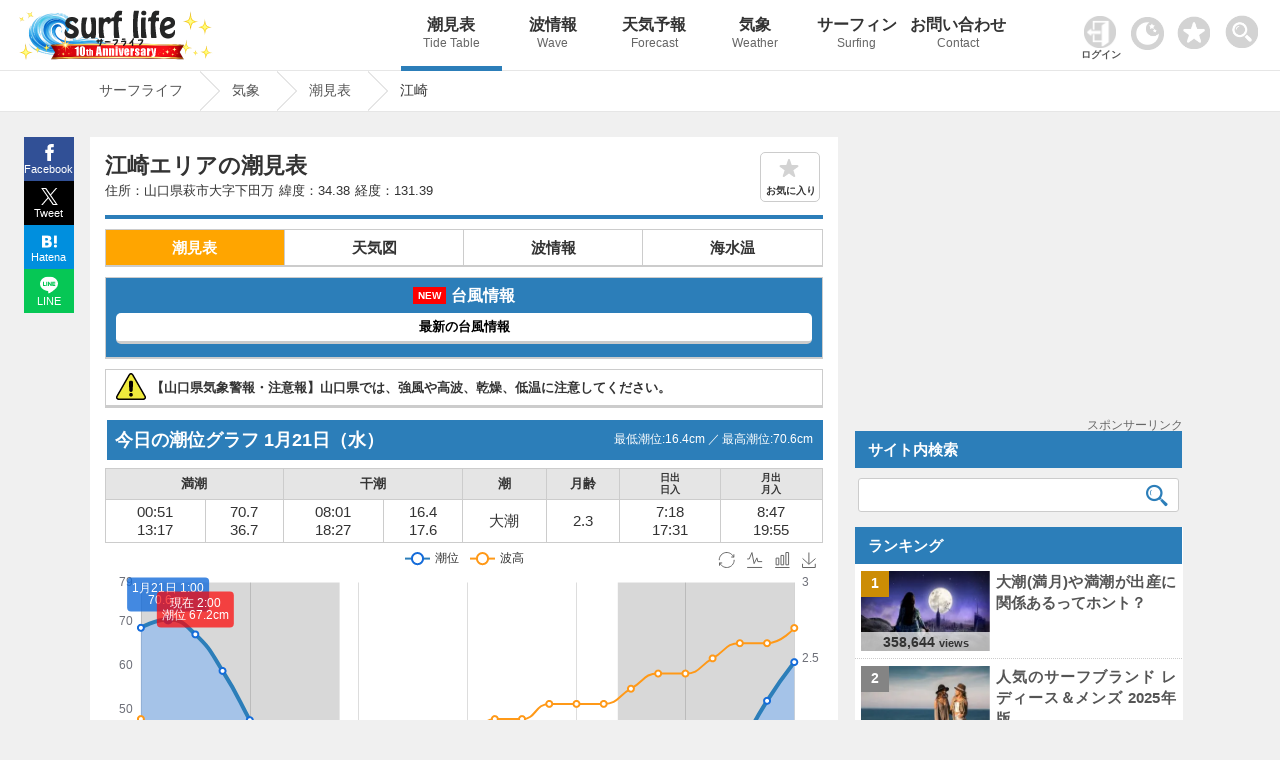

--- FILE ---
content_type: text/html; charset=UTF-8
request_url: https://www.surf-life.blue/weather/tide_level/%E6%B1%9F%E5%B4%8E
body_size: 45454
content:
<!DOCTYPE html><html lang="ja"><head><meta name="viewport" content="width=device-width"><meta charset="UTF-8"><link rel="dns-prefetch" href="https://maps.googleapis.com"><link rel="dns-prefetch" href="https://pagead2.googlesyndication.com"><link rel="dns-prefetch" href="https://fonts.gstatic.com"><link rel="preconnect" href="https://maps.googleapis.com" crossorigin><link rel="preconnect" href="https://fonts.gstatic.com" crossorigin><link rel="preconnect" href="https://gnetwork.gliastudios.com" crossorigin><link rel="preconnect" href="https://player.gliacloud.com" crossorigin><link rel="preconnect" href="https://imp-adedge.i-mobile.co.jp" crossorigin><link rel="preload" href="/css/icon/fonts/icomoon.ttf?ht5h001" as="font" type="font/ttf" crossorigin><style>@charset "UTF-8";html,body,div,span,h1,h2,h3,p,img,ins,dl,dt,dd,ul,li,form,label{margin:0;padding:0;border:0;outline:0;font-size:100%;vertical-align:baseline;background:transparent}html{height:100%;overflow-y:scroll}body{-webkit-text-size-adjust:100%;line-height:1;font-family:"Helvetica Neue",Helvetica,Arial,Verdana,"ヒラギノ角ゴ ProN W3","Hiragino Kaku Gothic ProN","メイリオ",Meiryo,"ＭＳ Ｐゴシック","MS PGothic",sans-serif;height:100%}li{list-style:none}a{margin:0;padding:0;font-size:100%;vertical-align:baseline;background:transparent}input{vertical-align:middle}#accordion .toggle{display:none}img{margin:0;padding:0;vertical-align:bottom;max-width:100%;height:auto}.clearfix{overflow:hidden;height:100%}#main-content1-area{width:68%;display:inline-block;vertical-align:top;margin-right:1.5%}#main-content1{background-color:#FFF;margin-bottom:50px;padding:12px 2% 30px}#main-content1-sidebar{width:calc(30% - 1px);display:inline-block;margin-bottom:285px;vertical-align:top;position:-webkit-sticky;position:sticky;top:80px}.type-page,.post_title{line-height:1.7}.post_title{margin:10px 0px 0px 0px;padding:10px 0px 0px 0px;clear:both;border-top:#2c7eb9 4px solid}.post_title img{margin:0.5em 0px;border:1px solid #CCC}.type-page .post_title{margin:0px 0px 0px 0px;padding:10px 0px 0px 0px;clear:both;border-top:#2c7eb9 4px solid}.type-page h1{font-weight:bold;line-height:1.3;padding:8px 0.5% 15px;font-size:130%;position:relative}.type-page h3{padding:20px 0.5% 2px;line-height:1.3;font-size:115%;clear:both}.site-logo{vertical-align:middle;width:300px;display:inline-block;padding:10px 0px 0px 1%}#header_wrap{background-repeat:repeat-x;width:100%;position:fixed;z-index:1001;border-bottom:1px #e6e6e6 solid}#header-area{width:99%;min-height:70px;margin:0 auto;position:relative;padding:0px 0px 0px 0px}#pc_header_menu ul{position:absolute;top:0px;right:-13vw;width:84%}#pc_header_menu ul li{display:inline-block;width:10%;text-align:center}#pc_header_menu ul li p{font-weight:normal;font-size:12px;line-height:1.8;color:#666}#pc_header_menu ul li a{display:block;text-decoration:none;padding:17px 0;font-weight:bold;white-space:nowrap;font-size:16px;color:#333}#pc_header_menu ul li.navi_on a{border-bottom:5px solid #2c7eb9;padding:17px 0 12px}.tcon{width:55px!important;position:absolute;border:none;display:flex;display:-webkit-flex;display:-ms-flexbox;background-color:rgba(0,0,0,0);top:4px;right:0}.tcon:before{content:'';width:33px;height:33px;margin:10px 0 0 0;background-image:url(/img/search.png);background-repeat:no-repeat;background-size:33px 33px}#header-area .favorite img{width:33px;height:auto}#header-area .favorite{position:absolute;top:16px;right:64px}.access_ranking ul{border-top:1px dotted #ccc}.access_ranking ul li{border-bottom:1px dotted #ccc}.access_ranking ul li a{text-decoration:none;display:block;padding:12px 5px;position:relative}@media screen and (-webkit-min-device-pixel-ratio:0){::i-block-chrome{width:100%}}#page-pan{border-top:1px solid #e6e6e6;padding-top:70px;margin-bottom:25px;border-bottom:1px solid #e6e6e6;content:'';display:block;background-repeat:repeat-x;width:100%;z-index:1}.page-pan-area{margin:auto;max-width:1100px;white-space:nowrap;overflow:hidden;white-space:nowrap}#breadcrumb ul{margin:0 auto;padding:0;display:flex}#breadcrumb ul li{font-size:14px;height:40px;line-height:39px;margin-right:23px;position:relative;padding:0 17px 0 9px}#breadcrumb ul li a{display:block;text-decoration:none}#breadcrumb ul li a:before,#breadcrumb ul li a:after{content:"";display:block;position:absolute;top:0;border-top:20px solid transparent;border-right:20px solid transparent;border-bottom:20px solid transparent}#breadcrumb li a:before{right:-40px;border-left:20px solid #ccc}#breadcrumb li a:after{right:-39px;border-left:20px solid #fff}#page{max-width:1100px;margin:0% auto;min-height:calc(100vh - 144px)}.post_title,.wideget-title-color{text-align:justify;text-justify:inter-ideograph;-ms-text-justify:inter-ideograph}.sidebar .wideget-title-color{font-size:15px;line-height:1.4}.post-view-count{font-weight:bold;font-size:95%}.post-views{font-size:70%}.list-post-view{color:#333;font-family:Arial,Helvetica,sans-serif;line-height:0.6;white-space:nowrap;position:absolute;bottom:0px;left:0px;right:0;margin:0 auto;text-align:center;width:calc(100% + 2px);padding:5px 0;background-color:#ffffff;background-color:rgba(255,255,255,0.7);filter:alpha(opacity=60);-ms-filter:"alpha(opacity=60)"}.new-post-img img{width:100%;height:auto}.img-new-post img{border:#ccc 1px solid}.new-post-img{position:relative}.ranking-img{position:absolute;top:0px;left:-13px;width:20%;height:20%}.ranking-i{font-weight:bold;padding:25% 40%;position:absolute;font-family:Arial,Helvetica,sans-serif;font-size:90%;background-color:#FFF;background-color:rgba(255,255,255,0.8)}.sidebar .side_banner{margin-bottom:10px;text-align:center;min-height:287px;position:relative}.ranking{font-weight:bold;padding:1.5px 5px;text-align:center;font-family:Arial,Helvetica,sans-serif}.img-new-post{clear:both;width:100%;border-bottom:#ccc 1px dotted;background-color:#fff;margin:0px 0px 0px 0%}.sidebar .img-new-post{padding:7px 1% 7px 1%;width:98%}.sidebar .new-post-img{float:left;width:40%;height:80px;overflow:hidden;margin:0px 1% 0px 1%}.sidebar .new-post-img img{position:absolute;top:50%;left:50%;-webkit-transform:translate(-50%,-50%);-ms-transform:translate(-50%,-50%);transform:translate(-50%,-50%);width:100%;height:100%}.sidebar .new-post-title{float:left;width:56%;text-indent:0px;padding:0px 1% 3px 1%}.sidebar a{text-decoration:none}.post_title h3{line-height:1.4;font-size:115%;clear:both}.share{margin:0px auto;position:fixed;bottom:0;width:50px;z-index:100;left:-1183px;right:0;top:137px}.share ul{margin:0;padding:0;list-style:none}.share li{width:50px}.share li a{display:block;line-height:1.8;color:#fff;font-size:11px;text-decoration:none;text-align:center}.share li a:visited{color:#fff}.share ul:after{content:"";display:block;clear:both}.tweet a{background:url(/img/x.svg) no-repeat 50% 7px / 17px 17px;padding:23px 0 2px;background-color:#000000}.facebook a{background:url(/img/facebook.svg) no-repeat 50% 7px / 17px 17px;padding:23px 0 2px;background-color:#315096}.hatena a{background:url(/img/hatena.svg) no-repeat 50% 9px / 15px 15px;padding:23px 0 2px;background-color:#008fde}.line a{background:url(/img/line.svg) no-repeat 50% 7px / 18px 18px;padding:23px 0 2px;background-color:#06C755}.access_ranking li,.tide_list a{position:relative}.access_ranking a:before,.tide_list a:before{content:"";position:absolute;display:block;width:10px;height:10px;top:0;bottom:0;margin:auto;right:12px;border-top:solid 3px #999;border-right:solid 3px #999;-webkit-transform:rotate(45deg);transform:rotate(45deg)}.favorite_list{position:relative;border:1px solid #ccc;margin:-1px 0 0 0!important;z-index:0}@font-face{font-family:'icomoon';font-display:swap;src:url('icon/fonts/icomoon.eot?ht5h001');src:url('icon/fonts/icomoon.eot?ht5h001#iefix') format('embedded-opentype'),url('icon/fonts/icomoon.ttf?ht5h001') format('truetype'),url('icon/fonts/icomoon.woff?ht5h001') format('woff'),url('icon/fonts/icomoon.svg?ht5h001#icomoon') format('svg');font-weight:normal;font-style:normal}[class^="icon-"]{font-family:'icomoon'!important;speak:none;font-style:normal;font-weight:normal;font-variant:normal;text-transform:none;line-height:1;-webkit-font-smoothing:antialiased;-moz-osx-font-smoothing:grayscale}.icon-facebook{display:block;position:relative;left:-3px;font-size:16px}.icon-twitter{display:block;position:relative;top:1px;left:-1px}.icon-hatebu{display:block;position:relative;top:1px;left:-1px}.icon-line{display:block;position:relative;font-size:100%;top:1px;left:-1px}.rounded{clear:both;width:96%;padding:11px 0 11px 4%;margin:0px 0px 0px 0px;text-align:left}.sidebar_block{margin:0px 0px 15px 0px}.sidebar_block.ranking_list{background-color:#fff}.new-post-title a,.page-pan-area a{text-decoration:none}.search-aria{width:98%;padding:0 1%}.sidebar .search-aria{margin-top:10px}dl.search-form{position:relative;background-color:#fff;border:1px solid #ccc;border-radius:3px}dl.search-form dt{padding:0px 1% 0px 1%}dl.search-form dt input{width:90%;padding:1px 0;height:30px;background:none;border:none;font-size:15px;color:#555}dl.search-form dd{position:absolute;top:1px;right:2px;width:10%}dl.search-form dd button{display:block;width:100%;height:30px;line-height:29px;padding:0px 0;background:none;border:none}.search-form #searchsubmit:before{vertical-align:middle;content:"\e925";font-size:22px;font-family:"icomoon",sans-serif}.sidebar dl.search-form dt input{width:88%}.sidebar dl.search-form dd{width:12%}.tide_list{overflow:hidden;margin-bottom:15px;border:1px solid #ccc;overflow:hidden;clear:both;margin:0px 0;padding:0}.tide_list li{width:calc(50% - 1px);float:left;border-bottom:1px solid #CCC;text-align:center;margin:0px 0px 0px 0px}.tide_list li:nth-child(odd){border-right:1px solid #ccc}.tide_list a{display:block;text-decoration:none;padding:7px 20px;white-space:nowrap}.tide_list li:nth-child(odd){border-right:1px solid #ccc}#search_gps{vertical-align:middle;border:1px solid #ccc;text-align:center;padding:8px 0;font-weight:bold}#search_gps:before{content:"";display:inline-block;vertical-align:middle;width:1.8em;height:1.8em;background:url(/img/gps.svg) no-repeat;background-size:contain;margin-right:3px}#sp_h_menu{width:100%;margin:71px auto 0 auto;display:none;z-index:600;position:fixed;background-color:#f0f0f0}#sp_h_menu .search-aria{width:94%;padding:3px 1%;margin:12px auto}.tcon::-moz-focus-inner{border:0}.tcon-menu--xcross{width:auto}@media screen and (max-width:1500px){#pc_header_menu ul{right:-6vw;width:80%}}@media screen and (min-width:770px){#sp_header_menu{display:none}}@media screen and (max-width:1000px){#sp_h_menu{margin:43px auto 0 auto}}@media screen and (max-width:770px){body{position:relative}#page-pan{margin-bottom:0px}.sidebar .side_banner{min-height:inherit}#breadcrumb ul li{padding:0 0px 0 5px}#page{overflow:hidden}#breadcrumb:before{top:0px}.tcon{top:1px;right:0px;margin:auto 0;width:47px!important}#header-area .favorite{width:30px;right:50px;top:13px}.darkArea{width:65px;left:5px;top:15px}.darkArea label span:after{font-size:10px}#header_wrap{position:inherit}#pc_header_menu{display:none}#sp_header_menu{z-index:100;box-shadow:0px 3px 2px rgba(0,0,0,0.2);width:100%;overflow:hidden}#sp_h_menu{margin:0px auto 0 auto;position:inherit}#sp_header_menu ul{margin:0 auto;padding:0;width:100%;overflow-x:auto;white-space:nowrap;overflow-scrolling:touch;-webkit-overflow-scrolling:touch;background-color:#2c7eb9}#sp_header_menu ul::-webkit-scrollbar{display:none}#sp_header_menu ul li{display:inline-block}#sp_header_menu ul li a{display:block;color:#fff;padding:20px 12px;text-decoration:none;font-size:12px;font-weight:bold}#sp_header_menu ul li.navi_on a{background-color:#5caee9}#page-pan{padding-top:0px}.page-pan-area{overflow-x:scroll;overflow-y:hidden}#breadcrumb ul li{margin-right:18px;padding-right:3px;font-size:13px;font-weight:bold}[class^="icon-"]{font-family:'icomoon'!important;speak:none;font-style:normal;font-weight:normal;font-variant:normal;text-transform:none;line-height:1;-webkit-font-smoothing:antialiased;-moz-osx-font-smoothing:grayscale}.page-pan-area{margin-top:0px}.sidebar dl.search-form dt input{width:90%}.sidebar dl.search-form dd{width:10%}.post-view-count{font-size:88%}#main-content1-sidebar{background-color:#fff}.site-logo{width:100%;text-align:center;padding:2px 0px 0px 0px;margin:0px 0px 0px -5px;height:53px;line-height:53px}#main-content1-sidebar{margin:0 auto;padding:0px 0 30px;clear:both;width:100%}#main-content1-area{clear:both;width:100%;padding:0;margin:0}#main-content1{margin:0 auto 0 auto;padding:15px 2%;clear:both;width:96%}.rounded{clear:both;width:96%;padding:11px 2% 11px;margin:15px 0px 0px}.sidebar{text-align:center}.sidebar .new-post-img{margin:0;margin:0 2% 0 1%;float:left;width:30%}.sidebar .new-post-img img{width:inherit;height:inherit}.sidebar .new-post-title{width:67%;padding:0;margin:0;font-size:16px;float:left}#header-area{min-height:inherit;height:60px;margin:0 auto}.access_ranking ul{margin:0 0 -1px 0}#main-content1-sidebar{display:block}}@media screen and (max-width:601px){.sidebar .new-post-img img{width:auto;height:100%}.ranking{padding:5px 1%!important;width:98%!important}}@media screen and (max-width:415px){.sidebar dl.search-form dt input{width:85%}.sidebar dl.search-form dd{width:15%}.list-post-view{padding:5% 0px 8%}.site-logo{text-align:left;padding-left:6%;width:94%}.site-logo.logo-position{text-align:center;padding:3px 0 0 0;margin:0;width:100%}.post-view-count{font-size:82%}.post-views{font-size:65%}.rounded{padding:11px 3% 11px}.sidebar .new-post-img{margin:0px 2% 0px 0px}.share span{font-size:16px;margin-top:-3px;padding-bottom:3px;display:block}.share li a{font-size:12px}}@media screen and (max-width:319px){.sidebar dl.search-form dt input{width:85%}.sidebar dl.search-form dd{width:15%}.list-post-view{display:none}}body{background-color:#f0f0f0;font-size:15px;color:#333333}#header_wrap{background-color:#ffffff}#page-pan{background-color:#fff}a{color:#555555}.type-page .post_title{border-top:#2c7eb9 4px solid}.rounded{color:#ffffff;background-color:#2c7eb9}.page-pan-area a{color:#555}.sidebar_block .list0 .ranking-i{background-color:#cc8d05}.sidebar_block .list1 .ranking-i{background-color:#848484}.sidebar_block .list2 .ranking-i{background-color:#bb6e44}.st-i1{background-color:#2c7eb9;background-color:rgba(76,158,217,1);color:#fff}#searchsubmit:before{color:#2c7eb9}@media screen and (max-width:1100px){.share{margin:0px auto;bottom:0;width:100%;z-index:100;left:0;right:0;top:inherit}.share li{display:inline-block;width:25%;vertical-align:top}.share li a{padding:21px 0px 4px;line-height:1.5}#pc_header_menu ul{right:-1vw}}</style><!-- ogp --><meta property="og:image" content="https://www.surf-life.blue/img/main_visual1.jpg"><meta property="og:locale" content="ja_JP"><meta property="og:type" content="article"><meta property="og:title" content="今日の江崎 潮見表（満潮・干潮）｜タイドグラフ｜Surf life"><meta property="og:description" content="江崎(山口県萩市大字下田万)エリアの潮見表を掲載。タイドグラフで今日の満潮・干潮（潮の満ち引き）を視覚的にチェックし、波情報、週間天気予報、海水温も確認できます。江崎エリアの海水浴場・ビーチは、湊海水浴場、長磯海水浴場、瀬越海水浴場、持石海岸、持石遊泳場（三里ヶ浜ビーチハウス）、小浜海岸になります。釣りが楽しめるスポットとして、江崎港、須佐港、須佐湾フィッシングパーク。サーフィン、シュノーケリング、ダイビング、サップ、ヨット、海釣り、潮干狩りなどのアウトドアに出かける前に必見の情報をお届け。日本全国の海情報ならサーフライフへ。"><meta property="og:url" content="https://www.surf-life.blue/weather/tide_level/%E6%B1%9F%E5%B4%8E"><meta property="og:site_name" content="サーフィンの情報が満載！最高なひと時を海で楽しもう｜Surf life"><meta name="twitter:card" content="summary_large_image"><meta name="twitter:description" content="江崎(山口県萩市大字下田万)エリアの潮見表を掲載。タイドグラフで今日の満潮・干潮（潮の満ち引き）を視覚的にチェックし、波情報、週間天気予報、海水温も確認できます。江崎エリアの海水浴場・ビーチは、湊海水浴場、長磯海水浴場、瀬越海水浴場、持石海岸、持石遊泳場（三里ヶ浜ビーチハウス）、小浜海岸になります。釣りが楽しめるスポットとして、江崎港、須佐港、須佐湾フィッシングパーク。サーフィン、シュノーケリング、ダイビング、サップ、ヨット、海釣り、潮干狩りなどのアウトドアに出かける前に必見の情報をお届け。日本全国の海情報ならサーフライフへ。"><meta name="twitter:title" content="今日の江崎 潮見表（満潮・干潮）｜タイドグラフ｜Surf life"><!-- End ogp --><link rel="canonical" href="https://www.surf-life.blue/weather/tide_level/%E6%B1%9F%E5%B4%8E"><PageMap><DataObject type="thumbnail"><Attribute name="src" value="https://www.surf-life.blue/img/tide_thumbnail.jpg"><Attribute name="width" value="120"><Attribute name="height" value="120"></DataObject></PageMap><meta name="thumbnail" content="https://www.surf-life.blue/img/tide_thumbnail.jpg"><title>今日の江崎 潮見表（満潮・干潮）｜タイドグラフ｜Surf life</title><meta name="description" content="江崎(山口県萩市大字下田万)エリアの潮見表を掲載。タイドグラフで今日の満潮・干潮（潮の満ち引き）を視覚的にチェックし、波情報、週間天気予報、海水温も確認できます。江崎エリアの海水浴場・ビーチは、湊海水浴場、長磯海水浴場、瀬越海水浴場、持石海岸、持石遊泳場（三里ヶ浜ビーチハウス）、小浜海岸になります。釣りが楽しめるスポットとして、江崎港、須佐港、須佐湾フィッシングパーク。サーフィン、シュノーケリング、ダイビング、サップ、ヨット、海釣り、潮干狩りなどのアウトドアに出かける前に必見の情報をお届け。日本全国の海情報ならサーフライフへ。"><link rel="stylesheet" href="/css/style.css?20260107233042"><!-- IOS用　START --><meta name="apple-mobile-web-app-capable" content="yes"><meta name="apple-mobile-web-app-status-bar-style" content="black"><meta name="apple-mobile-web-app-title" content="サーフライフ"><link rel="apple-touch-icon" href="/img/cropped-surf-life-i-192x192.png"><!-- IOS用　END --><!-- ウェブアプリマニフェストの読み込み --><link rel="manifest" href="/manifest.json?20211103130639"><!-- ServiceWorkerの登録 --><link rel="icon" href="/img/cropped-surf-life-i-32x32.png" sizes="32x32" /><link rel="icon" href="/img/cropped-surf-life-i-192x192.png" sizes="192x192" /><link rel="apple-touch-icon-precomposed" href="/img/cropped-surf-life-i-180x180.png" /><meta name="msapplication-TileImage" content="/img/cropped-surf-life-i-270x270.png" /><script async src="https://pagead2.googlesyndication.com/pagead/js/adsbygoogle.js?client=ca-pub-8581077115110557" data-overlays="bottom" crossorigin="anonymous"></script>
<script async src="https://imp-adedge.i-mobile.co.jp/smarttags/f1KFb6vIxkGwxpbD6FbK_w.js"></script>
<script>var _paq = window._paq = window._paq || [];_paq.push(['setSecureCookie', true]);_paq.push(['setCookieDomain', '*.surf-life.blue']);_paq.push(['trackPageView']);_paq.push(['enableLinkTracking']);(function() {var u="https://www.surf-life.blue/analytics-surf-life/";_paq.push(['setTrackerUrl', u+'matomo.php']);_paq.push(['setSiteId', '1']);var d=document, g=d.createElement('script'), s=d.getElementsByTagName('script')[0];g.async=true; g.src=u+'matomo.js'; s.parentNode.insertBefore(g,s);})();</script>
<script>window.smarttag = window.smarttag || {cmd: []};</script></head><body class="home blog"><!-- タグマネージャー--><!-- End Google Tag Manager (noscript) -->	<div id="header_wrap"><div id="header-area"><!-- header_navi START --><div class="site-logo logo-position"><a href="/" title="Surf life"><img src="/img/new_logo10_2026.png"></a></div><!-- #pc_header_navi --><div id="pc_header_menu"><ul><li class="navi_on"><a href="/weather/tide_level/">潮見表<p>Tide Table</p></a></li><li class=""><a href="/surf/spots/">波情報<p>Wave</p></a></li><li class=""><a href="/weather/forecast/">天気予報<p>Forecast</p></a></li><li class=""><a href="/weather/">気象<p>Weather</p></a></li><li class=""><a href="/surf/">サーフィン<p>Surfing</p></a></li><li class=""><a href="/contact/">お問い合わせ<p>Contact</p></a></li></ul></div><style>
.user_login_icon {margin: 0px 6px 0 0;width: 32px;}
.login_user_icon{width: 33px;margin: 0 0 3px 0;}
.login-txt{font-size: 10px;font-weight: bold;margin:2px 0 0 -3px;}
#userSection{position: absolute;top: 16px;right: 152px;max-width: 46px;}
#userSection .auth-btn{	border: none;background-color: inherit;text-decoration: none;}
#userSection .auth-btn .profile-img{width: 33px;height: 33px;border-radius: 50%;object-fit: cover;}
#userSection .user-name{font-size: 8px;white-space: nowrap;}
@media screen and (max-width: 770px) {
#userSection a{display: block;background-color: #333;width: 50px;height: 50px;}
.login_user_icon{margin: 0 0 8px 0;}
.user-section .auth-btn {display: block !important;width: 100%;box-sizing: border-box;}
.user-section .auth-btn {pointer-events: auto;}
.user-section .profile-img {border: 8px solid transparent;box-sizing: content-box;}
#userSection .user-name {margin: -6px 0 0 0;}
#userSection .auth-btn .profile-img{margin: -8px 0 0 0;}
}
</style>
<div class="user-section" id="userSection"><!-- ログイン --></div>
<div class="darkArea" id="makeImg"><input type="checkbox" id="darkcheck" checked=""><label for="darkcheck"><span></span></label></div>
<script>var dark_checkbox = document.getElementById('darkcheck');var body = document.body;if(localStorage.getItem('dark_mode') === 'true'){body.id = 'darkBody';dark_checkbox.checked = false;window.dataLayer = window.dataLayer || [];dataLayer.push({event: "darkmode",darkmode: 1,});}else{dark_checkbox.checked = true;localStorage.setItem('dark_mode', false);}
dark_checkbox.addEventListener('change', function() {if (dark_checkbox.checked) {body.removeAttribute('id');localStorage.setItem('dark_mode', false);} else {body.id = 'darkBody';localStorage.setItem('dark_mode', true);}});</script><div class="favorite"><a href="/favorite.php"><img id="favorite_c" src="/img/favorite.png" alt="お気に入り" width="60" height="60"></a></div><!-- #pc_header_navi --><button type="button" class="tcon tcon-menu--xcross out_b" onclick="search_menu()" aria-label="toggle menu" tabindex="-1"></button></div><!-- #header-area --></div><!-- #header_wrap --><div id="sp_h_menu" style="display: none;"><div class="search-aria"><div class="gcse-searchbox-only"></div></div></div><!-- #sp_h_menu　--><!-- #sp_header_navi --><div id="sp_header_menu"><ul><li class=""><a href="/">Home</a></li><li class="navi_on"><a href="/weather/tide_level/">潮見表</a></li><li class=""><a href="/surf/spots/">波情報</a></li><li class=""><a href="/weather/forecast/">天気予報</a></li><li class=""><a href="/weather/">気象</a></li><li class=""><a href="/surf/">サーフィン</a></li><li class=""><a href="/contact/">お問い合わせ</a></li></ul></div><!-- #sp_header_navi --><div id="page-pan"><div class="page-pan-area"><div id="breadcrumb" class="cf">
<ul itemscope itemtype="http://schema.org/BreadcrumbList"><li itemprop="itemListElement" itemscope itemtype="http://schema.org/ListItem"><a href="/" itemprop="item"><span itemprop="name">サーフライフ</span></a><meta itemprop="position" content="1"></li><li itemprop="itemListElement" itemscope itemtype="http://schema.org/ListItem"><a href="/weather/" itemprop="item"><span itemprop="name"> 気象</span></a><meta itemprop="position" content="2"></li><li itemprop="itemListElement" itemscope itemtype="http://schema.org/ListItem"><a href="/weather/tide_level/" itemprop="item"><span itemprop="name"> 潮見表</span></a><meta itemprop="position" content="3"></li><li>江崎</li></ul>
</div></div></div><!-- header_navi END -->
<div id="page" >
<script src="/user/content-filter.js"></script>
<script>
async function checkAuthStatus(){try{const response=await fetch('/includes/auth-status.php',{method:'GET',credentials:'include',headers:{'Cache-Control':'no-cache','Pragma':'no-cache'}});const data=await response.json();return data}catch(error){console.error('認証状態取得エラー:',error);return{isLoggedIn:!1}}} window.authStatus=null;async function updateUserSection(){const userSection=document.getElementById('userSection');const authStatus=await checkAuthStatus();window.authStatus=authStatus;function syncFavoritesToDatabase(authStatus,favoriteType){const localFavorites=localStorage.getItem(favoriteType);if(localFavorites){const req=new FormData();req.set("action","sync");req.set("type",favoriteType);req.set("local_favorites",localFavorites);if(authStatus.csrfToken){req.set("csrf_token",authStatus.csrfToken)} const xhr=new XMLHttpRequest();xhr.open("POST","/user/favorite-api.php");xhr.onreadystatechange=function(){if(this.readyState==4&&this.status==200){try{const response=JSON.parse(this.responseText);if(response.success){if(response.favorites&&response.favorites.length>0){localStorage.setItem(favoriteType,JSON.stringify(response.favorites))}else{localStorage.removeItem(favoriteType)}}else{}}catch(e){}}};xhr.send(req)}} if(authStatus.isLoggedIn){const profileImg=authStatus.profilePic?`<img src="${authStatus.profilePic}" alt="マイページ" class="profile-img" onerror="this.src='/img/user_icon.png';this.classList.remove('profile-img')">`:`<img src="/img/user_icon.png" alt="マイページ" class="login_user_icon">`;userSection.innerHTML=` <a href="/user/index.php" class="auth-btn"> ${profileImg} <div class="user-name">${authStatus.userName}さん</div> </a> `;syncFavoritesToDatabase(authStatus,'shio_favorite');syncFavoritesToDatabase(authStatus,'surf_point');syncFavoritesToDatabase(authStatus,'area_forecast');syncFavoritesToDatabase(authStatus,'spot_forecast')}else{userSection.innerHTML=` <a href="/user/login.php" class="auth-btn"> <img src="/img/userlogin.png" alt="ログイン" class="user_login_icon"> <p class="login-txt">ログイン</p> </a> `}} document.addEventListener('DOMContentLoaded',updateUserSection)
</script><div id="main-content1-area"><div id="main-content1" class="tide_level"><div id="content-single"><div class="post-755 tide_level type-tide_level status-publish hentry"><div class="post_title_shio"><h1 class="post_shio_title" id="h1-shio_title">江崎エリアの潮見表</h1><ul class="post_date_shio"><li>住所：山口県萩市大字下田万</li><li>緯度：34.38</li><li>経度：131.39</li></ul><div id="favorite" class="off">お気に入り</div></div><div class="post_title"><style>.menu_container {display: flex;flex-wrap: wrap;border: 1px solid #ccc;border-bottom: 2px solid #ccc;margin: 0 0 10px 0;}.menu_container a{display: block;text-align: center;padding: 5px 0;width: 100%;height: 100%;box-sizing: border-box;text-decoration: none;color: inherit;font-weight: bold;}.menu_item {flex: 1 0 25%;box-sizing: border-box;text-align: center;border-right: 1px solid #ccc;border-bottom: 1px solid #ccc;}.menu_item:nth-child(4n) {border-right: none;}.menu_item:nth-last-child(-n+4) {border-bottom: none;}.menu_container a.on{background-color: #FFA500;color: #fff;}</style><div class="menu_container"><div class="menu_item"><a class="on" href="/weather/tide_level/%E6%B1%9F%E5%B4%8E">潮見表</a></div><div class="menu_item"><a class="" href="/weather/tide_level/%E6%B1%9F%E5%B4%8E/weather_map">天気図</a></div><div class="menu_item"><a class="" href="/weather/tide_level/%E6%B1%9F%E5%B4%8E/wave">波情報</a></div><div class="menu_item"><a class="" href="/weather/tide_level/%E6%B1%9F%E5%B4%8E/sea_temperature">海水温</a></div></div><script type="application/ld+json">{"@context":"https://schema.org/","@type":"Dataset","name":"江崎 潮見表・タイドグラフデータ","description":"日本全国の港湾データに基づく江崎地点の満潮・干潮時刻、潮位、日出・日入などの詳細な気象海洋データを提供します。","url":"https://www.surf-life.blue/weather/tide_level/%E6%B1%9F%E5%B4%8E","identifier":"tide-level-755","keywords":["潮見表","タイドグラフ","満潮","干潮","釣り","サーフィン","山口県","江崎"],"creator":{"@type":"Organization","name":"サーフライフ","url":"https://www.surf-life.blue/"},"provider":{"@type":"Organization","name":"海上保安庁水路部"},"variableMeasured":[{"@type":"PropertyValue","name":"潮位","description":"海面の高さ","unitText":"cm"},{"@type":"PropertyValue","name":"満潮時刻","description":"1日の満潮発生時刻（最大4回）"},{"@type":"PropertyValue","name":"干潮時刻","description":"1日の干潮発生時刻（最大4回）"},{"@type":"PropertyValue","name":"潮名","description":"大潮・中潮・小潮・長潮・若潮"},{"@type":"PropertyValue","name":"月齢","unitText":"日"},{"@type":"PropertyValue","name":"日出時刻"},{"@type":"PropertyValue","name":"日入時刻"},{"@type":"PropertyValue","name":"月出時刻"},{"@type":"PropertyValue","name":"月入時刻"}],"temporalCoverage":"2011-01-01/2028-12-31","dateModified":"2026-01-21","spatialCoverage":{"@type":"Place","name":"江崎（山口県）","address":{"@type":"PostalAddress","addressCountry":"JP","addressRegion":"山口県","addressLocality":"山口県萩市大字下田万"},"geo":{"@type":"GeoCoordinates","latitude":34.633611111111,"longitude":131.65027777778}},"distribution":[{"@type":"DataDownload","encodingFormat":"text/html","contentUrl":"https://www.surf-life.blue/weather/tide_level/%E6%B1%9F%E5%B4%8E"}],"isAccessibleForFree":true,"inLanguage":"ja"}</script><span id="shio-date"></span><div id="typhoon_news"><a href="/weather/typhoon/"><p><span>NEW</span>台風情報</p><div><div style="text-align: center;"></div><div class="typhoon_link">最新の台風情報</div></div></a></div><div id="warning_news"><span id="warning_icon"></span>【山口県気象警報・注意報】山口県では、強風や高波、乾燥、低温に注意してください。</div><div class="tide-level"><h2 class="shio-tidegraph" id="h2-shio-tidegraph"><span id="day_title">今日の潮位グラフ <time datetime="2026-01-21">1月21日</time>（水）</span></h2><div class="tide-level-min">最低潮位:<span id="tide_level_min">16.4</span>cm ／</div><div class="tide-level-max">最高潮位:<span id="tide_level_max">70.6</span>cm </div></div><table id="tide_time"><tbody><tr><th colspan="2">満潮</th><th colspan="2">干潮</th><th>潮</th><th>月齢</th><th><p>日出</p><p>日入</p></th><th><p>月出</p><p>月入</p></th></tr><tr><td id="shio_hi"><p>00:51</p><p>13:17</p></td><td id="shio_hi_l"><p>70.7</p><p>36.7</p></td><td id="shio_lo"><p>08:01</p><p>18:27</p></td><td id="shio_lo_l"><p>16.4</p><p>17.6</p></td><td id="shio">大潮</td><td id="shio_moon_age">2.3</td><td><p id="shio_sunrise">7:18</p><p id="shio_sunset">17:31</p></td><td><p id="shio_moonrise">8:47</p><p id="shio_moonset">19:55</p></td></tr></tbody></table><div id="chart-container"><div id="shio_chart"></div></div><div id="graph_explanation"><p>※横にスライドすると次の日が確認できます。</p><p>※タイドグラフの縦軸は潮位、横軸は時間を示しています。</p><p>※グレー色の時間帯は日没の状態です。</p></div><div class="tide_day_area"><ul id="tide_select"><li class="active" data-day="tide-day">指定日</li><li data-day="tide-days">指定期間</li></ul><div id="tide-day" class="tide-level-select show"><div data-day="2026/1/21" id="link_previous_day">≪ 前の日</div><input type="text" id="datepicker" class="dete_in" name="data_in" value="2026/1/21" aria-label="日付選択" readonly><div data-day="2026/1/21" id="link_next_day">次の日 ≫</div></div><div id="tide-days" class="shio-cyui"><div class="tide-level-select"><input type="text" id="datepicker4" class="dete_in" name="tide_day_data4" value="2026/1/21" aria-label="日付選択" readonly><span> ～ </span><input type="text" id="datepicker5" class="dete_in" name="tide_day_data5" value="2026/2/21" aria-label="日付選択" readonly><a id="submit_btn2" class="submit_btn">更新</a></div></div></div><!-- .tide_day_area　--><script>var tideMode = localStorage.getItem('tide_mode');if(tideMode && tideMode === 'false'){document.getElementById('tide-day').classList.remove('show');document.getElementById('tide-days').classList.add('show');document.querySelector('li[data-day="tide-day"]').classList.remove('active');document.querySelector('li[data-day="tide-days"]').classList.add('active');}</script><div style="margin:10px -6px 10px;"><!-- surf-life PC 潮 --><!-- surf-life PC 潮 --><ins class="adsbygoogle" style="display:block" data-ad-client="ca-pub-8581077115110557" data-ad-slot="4821087587" data-ad-format="auto" data-full-width-responsive="true"></ins><script>(adsbygoogle = window.adsbygoogle || []).push({});</script><div style=" text-align:right;color:#666;font-size:12px">スポンサーリンク</div></div> <h2 class="tide-table" id="h2-shio_tide_table">月間の潮見表 (1月21日～2月21日)<div class="widget_title"><a href="/weather/tide_level/%E6%B1%9F%E5%B4%8E/widget?disp=user">サイトに埋め込む</a></div></h2><table class="shio"><tr><th colspan="3" rowspan="2">日付</th><th colspan="2">満潮</th><th colspan="2">干潮</th><th rowspan="2"><p>日の出</p><p>日の入</p></th><th rowspan="2"><p>月の出</p><p>月の入</p></th></tr><tr><th>時刻</th><th>潮位</th><th>時刻</th><th>潮位</th></tr><tbody id="shio_body"><tr class="week3"><td colspan="3" class="day">1月21日(水)<span> 大潮</span></td><td><span>00:51</span><span>13:17</span></td><td class="str1" data-hi=""><span>70.7</span><span>36.7</span></td><td><span>08:01</span><span>18:27</span></td><td class="str2" data-low=""><span>16.4</span><span>17.6</span></td><td><p>7:18</p><p>17:31</p></td><td><p>8:47</p><p>19:55</p></td></tr><tr class="week4"><td colspan="3" class="day">1月22日(木)<span> 中潮</span></td><td><span>01:29</span><span>13:45</span></td><td class="str1" data-hi=""><span>66.5</span><span>39.9</span></td><td><span>08:25</span><span>19:14</span></td><td class="str2" data-low=""><span>19.4</span><span>18.3</span></td><td><p>7:17</p><p>17:32</p></td><td><p>9:14</p><p>20:58</p></td></tr><tr class="week5"><td colspan="3" class="day">1月23日(金)<span> 中潮</span></td><td><span>02:07</span><span>14:17</span></td><td class="str1" data-hi=""><span>60.8</span><span>43</span></td><td><span>08:47</span><span>20:06</span></td><td class="str2" data-low=""><span>22.4</span><span>20.1</span></td><td><p>7:17</p><p>17:33</p></td><td><p>9:41</p><p>22:02</p></td></tr><tr class="week6"><td colspan="3" class="day">1月24日(土)<span> 中潮</span></td><td><span>02:45</span><span>14:56</span></td><td class="str1" data-hi=""><span>53.9</span><span>46</span></td><td><span>09:06</span><span>21:06</span></td><td class="str2" data-low=""><span>25</span><span>22.9</span></td><td><p>7:16</p><p>17:34</p></td><td><p>10:07</p><p>23:06</p></td></tr><tr class="week0"><td colspan="3" class="day">1月25日(日)<span> 小潮</span></td><td><span>03:25</span><span>15:44</span></td><td class="str1" data-hi=""><span>46.3</span><span>48.6</span></td><td><span>09:24</span><span>22:28</span></td><td class="str2" data-low=""><span>27</span><span>25.9</span></td><td><p>7:16</p><p>17:35</p></td><td><p>10:35</p><p>-</p></td></tr><tr class="week1"><td colspan="3" class="day">1月26日(月)<span> 小潮</span></td><td><span>04:13</span><span>16:47</span></td><td class="str1" data-hi=""><span>38.7</span><span>51</span></td><td><span>09:38</span></td><td class="str2" data-low=""><span>28.3</span></td><td><p>7:15</p><p>17:36</p></td><td><p>11:06</p><p>0:14</p></td></tr><tr class="week2"><td colspan="3" class="day">1月27日(火)<span> 小潮</span></td><td><span>05:39</span><span>18:10</span></td><td class="str1" data-hi=""><span>31.8</span><span>53.9</span></td><td><span>00:40</span><span>09:44</span></td><td class="str2" data-low=""><span>26.9</span><span>29</span></td><td><p>7:14</p><p>17:37</p></td><td><p>11:43</p><p>1:24</p></td></tr><tr class="week3"><td colspan="3" class="day">1月28日(水)<span> 若潮</span></td><td><span>19:36</span></td><td class="str1" data-hi=""><span>57.9</span></td><td><span>03:13</span></td><td class="str2" data-low=""><span>23.3</span></td><td><p>7:14</p><p>17:38</p></td><td><p>12:29</p><p>2:36</p></td></tr><tr class="week4 hide"><td colspan="3" class="day">1月29日(木)<span> 中潮</span></td><td><span>20:45</span></td><td class="str1" data-hi=""><span>62.7</span></td><td><span>04:25</span></td><td class="str2" data-low=""><span>18.3</span></td><td><p>7:13</p><p>17:39</p></td><td><p>13:23</p><p>3:49</p></td></tr><tr class="week5 hide"><td colspan="3" class="day">1月30日(金)<span> 中潮</span></td><td><span>11:24</span><span>21:41</span></td><td class="str1" data-hi=""><span>29.6</span><span>67.1</span></td><td><span>05:07</span><span>13:35</span></td><td class="str2" data-low=""><span>14.5</span><span>28.7</span></td><td><p>7:13</p><p>17:40</p></td><td><p>14:28</p><p>4:56</p></td></tr><tr class="week6 hide"><td colspan="3" class="day">1月31日(土)<span> 中潮</span></td><td><span>11:31</span><span>22:28</span></td><td class="str1" data-hi=""><span>30.2</span><span>70.6</span></td><td><span>05:41</span><span>14:54</span></td><td class="str2" data-low=""><span>12.1</span><span>26</span></td><td><p>7:12</p><p>17:41</p></td><td><p>15:40</p><p>5:56</p></td></tr><tr class="week0 hide"><td colspan="3" class="day">2月1日(日)<span> 大潮</span></td><td><span>11:45</span><span>23:10</span></td><td class="str1" data-hi=""><span>31.5</span><span>72.4</span></td><td><span>06:11</span><span>15:52</span></td><td class="str2" data-low=""><span>11.4</span><span>22.7</span></td><td><p>7:11</p><p>17:42</p></td><td><p>16:54</p><p>6:45</p></td></tr><tr class="week1 hide"><td colspan="3" class="day">2月2日(月)<span> 大潮</span></td><td><span>12:02</span><span>23:49</span></td><td class="str1" data-hi=""><span>33.6</span><span>72.5</span></td><td><span>06:38</span><span>16:40</span></td><td class="str2" data-low=""><span>12</span><span>19.4</span></td><td><p>7:10</p><p>17:43</p></td><td><p>18:05</p><p>7:25</p></td></tr><tr class="week2 hide"><td colspan="3" class="day">2月3日(火)<span> 大潮</span></td><td><span>12:22</span></td><td class="str1" data-hi=""><span>36.4</span></td><td><span>07:03</span><span>17:25</span></td><td class="str2" data-low=""><span>13.8</span><span>16.9</span></td><td><p>7:10</p><p>17:44</p></td><td><p>19:13</p><p>7:58</p></td></tr><tr class="week3 hide"><td colspan="3" class="day">2月4日(水)<span> 大潮</span></td><td><span>00:26</span><span>12:44</span></td><td class="str1" data-hi=""><span>70.5</span><span>39.6</span></td><td><span>07:25</span><span>18:09</span></td><td class="str2" data-low=""><span>16.3</span><span>15.5</span></td><td><p>7:09</p><p>17:45</p></td><td><p>20:18</p><p>8:27</p></td></tr><tr class="week4 hide"><td colspan="3" class="day">2月5日(木)<span> 中潮</span></td><td><span>01:02</span><span>13:09</span></td><td class="str1" data-hi=""><span>66.7</span><span>43.1</span></td><td><span>07:45</span><span>18:52</span></td><td class="str2" data-low=""><span>19.1</span><span>15.5</span></td><td><p>7:08</p><p>17:46</p></td><td><p>21:20</p><p>8:53</p></td></tr><tr class="week5 hide"><td colspan="3" class="day">2月6日(金)<span> 中潮</span></td><td><span>01:37</span><span>13:38</span></td><td class="str1" data-hi=""><span>61.3</span><span>46.5</span></td><td><span>08:04</span><span>19:38</span></td><td class="str2" data-low=""><span>21.9</span><span>16.9</span></td><td><p>7:07</p><p>17:47</p></td><td><p>22:20</p><p>9:18</p></td></tr><tr class="week6 hide"><td colspan="3" class="day">2月7日(土)<span> 中潮</span></td><td><span>02:11</span><span>14:11</span></td><td class="str1" data-hi=""><span>54.6</span><span>49.4</span></td><td><span>08:20</span><span>20:30</span></td><td class="str2" data-low=""><span>24.3</span><span>19.7</span></td><td><p>7:06</p><p>17:48</p></td><td><p>23:19</p><p>9:43</p></td></tr><tr class="week0 hide"><td colspan="3" class="day">2月8日(日)<span> 小潮</span></td><td><span>02:45</span><span>14:50</span></td><td class="str1" data-hi=""><span>47.2</span><span>51.5</span></td><td><span>08:33</span><span>21:35</span></td><td class="str2" data-low=""><span>26.1</span><span>23.4</span></td><td><p>7:05</p><p>17:49</p></td><td><p>-</p><p>10:10</p></td></tr><tr class="week1 hide"><td colspan="3" class="day">2月9日(月)<span> 小潮</span></td><td><span>03:21</span><span>15:42</span></td><td class="str1" data-hi=""><span>39.4</span><span>52.9</span></td><td><span>08:42</span><span>23:18</span></td><td class="str2" data-low=""><span>27.2</span><span>26.5</span></td><td><p>7:04</p><p>17:50</p></td><td><p>0:19</p><p>10:40</p></td></tr><tr class="week2 hide"><td colspan="3" class="day">2月10日(火)<span> 小潮</span></td><td><span>04:07</span><span>16:55</span></td><td class="str1" data-hi=""><span>32.1</span><span>53.9</span></td><td><span>08:38</span></td><td class="str2" data-low=""><span>27.6</span></td><td><p>7:04</p><p>17:51</p></td><td><p>1:18</p><p>11:14</p></td></tr><tr class="week0 hide"><td colspan="3" class="day">2月11日(水)<span> 長潮</span></td><td><span>18:35</span></td><td class="str1" data-hi=""><span>56</span></td><td><span>02:44</span></td><td class="str2" data-low=""><span>24.8</span></td><td><p>7:03</p><p>17:52</p></td><td><p>2:17</p><p>11:54</p></td></tr><tr class="week4 hide"><td colspan="3" class="day">2月12日(木)<span> 若潮</span></td><td><span>20:07</span></td><td class="str1" data-hi=""><span>59.9</span></td><td><span>04:12</span></td><td class="str2" data-low=""><span>19.6</span></td><td><p>7:02</p><p>17:53</p></td><td><p>3:15</p><p>12:40</p></td></tr><tr class="week5 hide"><td colspan="3" class="day">2月13日(金)<span> 中潮</span></td><td><span>21:12</span></td><td class="str1" data-hi=""><span>64.4</span></td><td><span>04:49</span></td><td class="str2" data-low=""><span>15.6</span></td><td><p>7:01</p><p>17:54</p></td><td><p>4:08</p><p>13:33</p></td></tr><tr class="week6 hide"><td colspan="3" class="day">2月14日(土)<span> 中潮</span></td><td><span>11:17</span><span>22:02</span></td><td class="str1" data-hi=""><span>30.9</span><span>68.2</span></td><td><span>05:18</span><span>14:30</span></td><td class="str2" data-low=""><span>13.2</span><span>27.6</span></td><td><p>7:00</p><p>17:55</p></td><td><p>4:56</p><p>14:32</p></td></tr><tr class="week0 hide"><td colspan="3" class="day">2月15日(日)<span> 中潮</span></td><td><span>11:22</span><span>22:46</span></td><td class="str1" data-hi=""><span>32.7</span><span>70.5</span></td><td><span>05:44</span><span>15:33</span></td><td class="str2" data-low=""><span>12.3</span><span>23.5</span></td><td><p>6:59</p><p>17:55</p></td><td><p>5:39</p><p>15:35</p></td></tr><tr class="week1 hide"><td colspan="3" class="day">2月16日(月)<span> 大潮</span></td><td><span>11:35</span><span>23:25</span></td><td class="str1" data-hi=""><span>35.3</span><span>71</span></td><td><span>06:08</span><span>16:23</span></td><td class="str2" data-low=""><span>12.8</span><span>19.4</span></td><td><p>6:57</p><p>17:56</p></td><td><p>6:15</p><p>16:39</p></td></tr><tr class="week2 hide"><td colspan="3" class="day">2月17日(火)<span> 大潮</span></td><td><span>11:52</span></td><td class="str1" data-hi=""><span>38.7</span></td><td><span>06:29</span><span>17:07</span></td><td class="str2" data-low=""><span>14.3</span><span>16</span></td><td><p>6:56</p><p>17:57</p></td><td><p>6:47</p><p>17:43</p></td></tr><tr class="week3 hide"><td colspan="3" class="day">2月18日(水)<span> 大潮</span></td><td><span>00:01</span><span>12:13</span></td><td class="str1" data-hi=""><span>69.5</span><span>42.5</span></td><td><span>06:49</span><span>17:49</span></td><td class="str2" data-low=""><span>16.6</span><span>13.8</span></td><td><p>6:55</p><p>17:58</p></td><td><p>7:16</p><p>18:48</p></td></tr><tr class="week4 hide"><td colspan="3" class="day">2月19日(木)<span> 大潮</span></td><td><span>00:36</span><span>12:36</span></td><td class="str1" data-hi=""><span>66.1</span><span>46.4</span></td><td><span>07:08</span><span>18:30</span></td><td class="str2" data-low=""><span>19.2</span><span>13.1</span></td><td><p>6:54</p><p>17:59</p></td><td><p>7:44</p><p>19:53</p></td></tr><tr class="week5 hide"><td colspan="3" class="day">2月20日(金)<span> 中潮</span></td><td><span>01:09</span><span>13:02</span></td><td class="str1" data-hi=""><span>61.1</span><span>50</span></td><td><span>07:24</span><span>19:13</span></td><td class="str2" data-low=""><span>21.6</span><span>14.1</span></td><td><p>6:53</p><p>18:00</p></td><td><p>8:10</p><p>20:58</p></td></tr><tr class="week6 hide"><td colspan="3" class="day">2月21日(土)<span> 中潮</span></td><td><span>01:41</span><span>13:32</span></td><td class="str1" data-hi=""><span>54.7</span><span>53</span></td><td><span>07:38</span><span>19:59</span></td><td class="str2" data-low=""><span>23.7</span><span>16.7</span></td><td><p>6:52</p><p>18:01</p></td><td><p>8:38</p><p>22:06</p></td></tr></tbody></table>  <div class="shio-cyui"><div class="motto_block" style="margin:-5px 0 6px 0;"><div id="shio_moto">もっと見る</div></div><p>※表示される情報は航海の用に供するものではありません。航海用は必ず海上保安庁水路部発行の潮汐表を使用してください。</p><p>※日の出日の入・潮見表（満潮・干潮）は江崎の情報になります。</p><p>※潮位の単位はcmになります。</p><div class="tide-level-select"><input type="text" id="datepicker2" class="dete_in" name="tide_day_data1" value="2026/1/21" aria-label="日付選択" readonly><span>～ </span><input type="text" id="datepicker3" class="dete_in" name="tide_day_data2" value="2026/2/21" aria-label="日付選択" readonly><a href="#h2-shio_tide_table" id="submit_btn" class="submit_btn"> 更新</a></div></div><div id="subscription_banner_sp"><a href="/subscription.php"><img src="/img/subscription_banner_sp.png" alt="9thサーフライフpremiumで変わる4つの体験"></a></div><div id="subscription_banner_pc"><a href="/subscription.php"><img src="/img/subscription_banner_pc.png" alt="9thサーフライフpremiumで変わる4つの体験"></a></div><h2 class="tide-table" id="h2-amedas">現在の気象情報<div class="amedas_time">1月21日 10:50更新</div></h2><table class="amedas-table"><tbody><tr><th rowspan="2">気温</th><th rowspan="2">湿度</th><th colspan="2">降水量</th><th colspan="2">風</th><th rowspan="2">気圧(hPa)</th></tr><tr><th>1h</th><th>24h</th><th>強さ(m/s)</th><th>向き</th></tr><tr><td>2.6<span class="tani">℃</span></td><td>63<span class="tani">%</span></td><td>0<span class="tani">mm</span></td><td>12.5<span class="tani">mm</span></td><td>1.9</td><td>西北西</td><td>-</td></tr></tbody></table><div class="shio-cyui"><p>※5km以内のアメダスデータを表示しています。</p><p>※降水量は過去の実測値になります。</p><p class="amedas_link"><a href="/weather/amedas/area/81011/" >もっと詳しく</a></p>
</div>
<h2 class="tide-table" id="h2-index">今日の気象指数</h2>
<table class="index_table google-anno-skip"><tbody><tr><th>傘指数</th><th>熱中症指数</th><th>体感ストレス指数</th></tr><tr><td><img src="[data-uri]" class="lazyload" data-src="/img/weather_index/ic_umbrella_lv1.png" alt="" width="40" height="40"><p>傘があると安心</p></td><td><img src="[data-uri]" class="lazyload" data-src="/img/weather_index/ic_heatstroke_lv0.png" alt="" width="40" height="40"><p>注意</p></td><td><img src="[data-uri]" class="lazyload" data-src="/img/weather_index/ic_stress_lv1.png" alt="" width="40" height="40"><p>体感ストレスがやや大きい</p></td></tr><tr><th>紫外線指数</th><th>お肌指数</th><th>スギ花粉</th></tr><tr><td><img src="[data-uri]" class="lazyload" data-src="/img/weather_index/ic_ultraviolet_lv0.png" alt="" width="40" height="40"><p>弱い</p></td><td><img src="[data-uri]" class="lazyload" data-src="/img/weather_index/ic_skin_lv4.png" alt="" width="40" height="40"><p>カサカサ警戒</p></td><td><img src="[data-uri]" class="lazyload" data-src="/img/weather_index/ic_pollen_lv0.png" alt="" width="40" height="40"><p>ほぼなし</p></td></tr></tbody></table>
<h2 class="tide-table" id="h2-forecast">今後の気象予想<p class="tide-disp-change"><span id="tidedispchange2" class="active">2時間毎</span><span id="tidedispchange">全て</span></p></h2><div class="table-scroll"><table class="wave_table"><tbody><tr><th colspan="6" class="no-bak" scope="colgroup"></th><th colspan="2" scope="colgroup">風</th><th colspan="2" scope="colgroup">波高</th></tr><tr><th scope="col">時間</th><th scope="col">天気</th><th scope="col">気温<span class="tani">(℃)</span></th><th scope="col">気圧<span class="tani">(hPa)</span></th><th scope="col">海水温<span class="tani">(℃)</span></th><th scope="col">潮位<span class="tani">(cm)</span></th><th scope="col">強さ<span class="tani">(m/s)</span></th><th scope="col">向き</th><th scope="col">高さ<span class="tani">(m)</span> / 周期<span class="tani">(s)</span></th><th scope="col">向き</th></tr><tr class="wave_tr_on"><th colspan="10" class="dey week3">1月21日(水) 大潮</th></tr><tr class="wave_tr_on disptype2"><td class="time">11</td><td class="wave_icon"><img src="[data-uri]" class="lazyload" data-src="/img/weather3/cloudy_2014.png" alt="曇" width="35" height="35"></td><td class="str1" data-hi="5">5</td><td>1020</td><td>15.8</td><td>29</td><td class="str2" data-hi="8.4">8.4</td><td><span class="wind-icon" style="-webkit-transform: rotate( 122.75deg) scale(0.638125);-ms-transform: rotate(122.75deg) scale(0.638125);transform: rotate(122.75deg scale(0.638125));"></span><p class="azimuth">西北西</p></td><td class="str3" data-hi="2">2 / 7.1</td><td><span class="wind-icon" style="-webkit-transform: rotate(152.02deg) scale(0.638125);-ms-transform: rotate(152.02deg) scale(0.638125);transform: rotate(152.02deg scale(0.638125));"></span><p class="azimuth">北北西</p></td></tr><tr class="wave_tr_on"><td class="time">12</td><td class="wave_icon"><img src="[data-uri]" class="lazyload" data-src="/img/weather3/cloudy_2014.png" alt="曇" width="35" height="35"></td><td class="str1" data-hi="5">5</td><td>1020</td><td>15.8</td><td>34</td><td class="str2" data-hi="8.8">8.8</td><td><span class="wind-icon" style="-webkit-transform: rotate( 120.9deg) scale(0.638125);-ms-transform: rotate(120.9deg) scale(0.638125);transform: rotate(120.9deg scale(0.638125));"></span><p class="azimuth">西北西</p></td><td class="str3" data-hi="2">2 / 6</td><td><span class="wind-icon" style="-webkit-transform: rotate(135.29deg) scale(0.638125);-ms-transform: rotate(135.29deg) scale(0.638125);transform: rotate(135.29deg scale(0.638125));"></span><p class="azimuth">北西</p></td></tr><tr class="wave_tr_on disptype2"><td class="time">13</td><td class="wave_icon"><img src="[data-uri]" class="lazyload" data-src="/img/weather3/cloudy_2014.png" alt="曇" width="35" height="35"></td><td class="str1" data-hi="4">4</td><td>1019</td><td>15.8</td><td>36.6</td><td class="str2" data-hi="9">9</td><td><span class="wind-icon" style="-webkit-transform: rotate( 122.81deg) scale(0.638125);-ms-transform: rotate(122.81deg) scale(0.638125);transform: rotate(122.81deg scale(0.638125));"></span><p class="azimuth">西北西</p></td><td class="str3" data-hi="2.1">2.1 / 6.1</td><td><span class="wind-icon" style="-webkit-transform: rotate(134.64deg) scale(0.638125);-ms-transform: rotate(134.64deg) scale(0.638125);transform: rotate(134.64deg scale(0.638125));"></span><p class="azimuth">北西</p></td></tr><tr class="wave_tr_on"><td class="time">14</td><td class="wave_icon"><img src="[data-uri]" class="lazyload" data-src="/img/weather3/cloudy_2014.png" alt="曇" width="35" height="35"></td><td class="str1" data-hi="4">4</td><td>1019</td><td>15.8</td><td>35.9</td><td class="str2" data-hi="9.1">9.1</td><td><span class="wind-icon" style="-webkit-transform: rotate( 124.73deg) scale(0.638125);-ms-transform: rotate(124.73deg) scale(0.638125);transform: rotate(124.73deg scale(0.638125));"></span><p class="azimuth">北西</p></td><td class="str3" data-hi="2.1">2.1 / 6.3</td><td><span class="wind-icon" style="-webkit-transform: rotate(134deg) scale(0.638125);-ms-transform: rotate(134deg) scale(0.638125);transform: rotate(134deg scale(0.638125));"></span><p class="azimuth">北西</p></td></tr><tr class="wave_tr_on disptype2"><td class="time">15</td><td class="wave_icon"><img src="[data-uri]" class="lazyload" data-src="/img/weather3/cloudy_2014.png" alt="曇" width="35" height="35"></td><td class="str1" data-hi="3">3</td><td>1019</td><td>15.8</td><td>32.2</td><td class="str2" data-hi="9.3">9.3</td><td><span class="wind-icon" style="-webkit-transform: rotate( 126.64deg) scale(0.638125);-ms-transform: rotate(126.64deg) scale(0.638125);transform: rotate(126.64deg scale(0.638125));"></span><p class="azimuth">北西</p></td><td class="str3" data-hi="2.2">2.2 / 6.4</td><td><span class="wind-icon" style="-webkit-transform: rotate(133.35deg) scale(0.638125);-ms-transform: rotate(133.35deg) scale(0.638125);transform: rotate(133.35deg scale(0.638125));"></span><p class="azimuth">北西</p></td></tr><tr class="wave_tr_on"><td class="time">16</td><td class="wave_icon"><img src="[data-uri]" class="lazyload" data-src="/img/weather3/cloudy_2014.png" alt="曇" width="35" height="35"></td><td class="str1" data-hi="3">3</td><td>1019</td><td>15.8</td><td>26.8</td><td class="str2" data-hi="9.5">9.5</td><td><span class="wind-icon" style="-webkit-transform: rotate( 127.96deg) scale(0.638125);-ms-transform: rotate(127.96deg) scale(0.638125);transform: rotate(127.96deg scale(0.638125));"></span><p class="azimuth">北西</p></td><td class="str3" data-hi="2.2">2.2 / 6.5</td><td><span class="wind-icon" style="-webkit-transform: rotate(135.46deg) scale(0.638125);-ms-transform: rotate(135.46deg) scale(0.638125);transform: rotate(135.46deg scale(0.638125));"></span><p class="azimuth">北西</p></td></tr><tr class="wave_tr_on disptype2"><td class="time">17</td><td class="wave_icon"><img src="[data-uri]" class="lazyload" data-src="/img/weather3/cloudy_2014.png" alt="曇" width="35" height="35"></td><td class="str1" data-hi="3">3</td><td>1019</td><td>15.8</td><td>21.4</td><td class="str2" data-hi="9.6">9.6</td><td><span class="wind-icon" style="-webkit-transform: rotate( 129.28deg) scale(0.638125);-ms-transform: rotate(129.28deg) scale(0.638125);transform: rotate(129.28deg scale(0.638125));"></span><p class="azimuth">北西</p></td><td class="str3" data-hi="2.2">2.2 / 6.6</td><td><span class="wind-icon" style="-webkit-transform: rotate(137.57deg) scale(0.638125);-ms-transform: rotate(137.57deg) scale(0.638125);transform: rotate(137.57deg scale(0.638125));"></span><p class="azimuth">北西</p></td></tr><tr class="wave_tr_on"><td class="time">18</td><td class="wave_icon"><img src="[data-uri]" class="lazyload" data-src="/img/weather3/cloudy_2014.png" alt="曇" width="35" height="35"></td><td class="str1" data-hi="2">2</td><td>1020</td><td>15.8</td><td>18.1</td><td class="str2" data-hi="9.8">9.8</td><td><span class="wind-icon" style="-webkit-transform: rotate( 130.6deg) scale(0.638125);-ms-transform: rotate(130.6deg) scale(0.638125);transform: rotate(130.6deg scale(0.638125));"></span><p class="azimuth">北西</p></td><td class="str3" data-hi="2.3">2.3 / 6.7</td><td><span class="wind-icon" style="-webkit-transform: rotate(139.68deg) scale(0.638125);-ms-transform: rotate(139.68deg) scale(0.638125);transform: rotate(139.68deg scale(0.638125));"></span><p class="azimuth">北西</p></td></tr><tr class="wave_tr_on disptype2"><td class="time">19</td><td class="wave_icon"><img src="[data-uri]" class="lazyload" data-src="/img/weather3/cloudy_2014.png" alt="曇" width="35" height="35"></td><td class="str1" data-hi="2">2</td><td>1020</td><td>15.8</td><td>18.2</td><td class="str2" data-hi="10">10</td><td><span class="wind-icon" style="-webkit-transform: rotate( 130.19deg) scale(0.638125);-ms-transform: rotate(130.19deg) scale(0.638125);transform: rotate(130.19deg scale(0.638125));"></span><p class="azimuth">北西</p></td><td class="str3" data-hi="2.4">2.4 / 6.8</td><td><span class="wind-icon" style="-webkit-transform: rotate(137.89deg) scale(0.638125);-ms-transform: rotate(137.89deg) scale(0.638125);transform: rotate(137.89deg scale(0.638125));"></span><p class="azimuth">北西</p></td></tr><tr class="wave_tr_on"><td class="time">20</td><td class="wave_icon"><img src="[data-uri]" class="lazyload" data-src="/img/weather3/cloudy_2014.png" alt="曇" width="35" height="35"></td><td class="str1" data-hi="2">2</td><td>1020</td><td>15.7</td><td>22.6</td><td class="str2" data-hi="10.1">10.1</td><td><span class="wind-icon" style="-webkit-transform: rotate( 129.77deg) scale(0.638125);-ms-transform: rotate(129.77deg) scale(0.638125);transform: rotate(129.77deg scale(0.638125));"></span><p class="azimuth">北西</p></td><td class="str3" data-hi="2.4">2.4 / 7</td><td><span class="wind-icon" style="-webkit-transform: rotate(136.1deg) scale(0.638125);-ms-transform: rotate(136.1deg) scale(0.638125);transform: rotate(136.1deg scale(0.638125));"></span><p class="azimuth">北西</p></td></tr><tr class="wave_tr_on disptype2"><td class="time">21</td><td class="wave_icon"><img src="[data-uri]" class="lazyload" data-src="/img/weather3/cloudy_2014.png" alt="曇" width="35" height="35"></td><td class="str1" data-hi="2">2</td><td>1020</td><td>15.7</td><td>30.8</td><td class="str2" data-hi="10.3">10.3</td><td><span class="wind-icon" style="-webkit-transform: rotate( 129.36deg) scale(0.638125);-ms-transform: rotate(129.36deg) scale(0.638125);transform: rotate(129.36deg scale(0.638125));"></span><p class="azimuth">北西</p></td><td class="str3" data-hi="2.5">2.5 / 7.1</td><td><span class="wind-icon" style="-webkit-transform: rotate(134.31deg) scale(0.638125);-ms-transform: rotate(134.31deg) scale(0.638125);transform: rotate(134.31deg scale(0.638125));"></span><p class="azimuth">北西</p></td></tr><tr class="wave_tr_on"><td class="time">22</td><td class="wave_icon"><img src="[data-uri]" class="lazyload" data-src="/img/weather3/cloudy_2014.png" alt="曇" width="35" height="35"></td><td class="str1" data-hi="1">1</td><td>1020</td><td>15.7</td><td>41.3</td><td class="str2" data-hi="10.6">10.6</td><td><span class="wind-icon" style="-webkit-transform: rotate( 129.92deg) scale(0.638125);-ms-transform: rotate(129.92deg) scale(0.638125);transform: rotate(129.92deg scale(0.638125));"></span><p class="azimuth">北西</p></td><td class="str3" data-hi="2.6">2.6 / 7.1</td><td><span class="wind-icon" style="-webkit-transform: rotate(136.66deg) scale(0.638125);-ms-transform: rotate(136.66deg) scale(0.638125);transform: rotate(136.66deg scale(0.638125));"></span><p class="azimuth">北西</p></td></tr><tr class="wave_tr_on disptype2"><td class="time">23</td><td class="wave_icon"><img src="[data-uri]" class="lazyload" data-src="/img/weather3/cloudy_2014.png" alt="曇" width="35" height="35"></td><td class="str1" data-hi="1">1</td><td>1021</td><td>15.7</td><td>52.1</td><td class="str2" data-hi="10.8">10.8</td><td><span class="wind-icon" style="-webkit-transform: rotate( 130.49deg) scale(0.638125);-ms-transform: rotate(130.49deg) scale(0.638125);transform: rotate(130.49deg scale(0.638125));"></span><p class="azimuth">北西</p></td><td class="str3" data-hi="2.6">2.6 / 7.2</td><td><span class="wind-icon" style="-webkit-transform: rotate(139deg) scale(0.638125);-ms-transform: rotate(139deg) scale(0.638125);transform: rotate(139deg scale(0.638125));"></span><p class="azimuth">北西</p></td></tr><tr class="wave_tr_on"><th colspan="10" class="dey week4">1月22日(木) 中潮</th></tr><tr class="wave_tr_on"><td class="time">0</td><td class="wave_icon"><img src="[data-uri]" class="lazyload" data-src="/img/weather3/cloudy_2014.png" alt="曇" width="35" height="35"></td><td class="str1" data-hi="1">1</td><td>1021</td><td>15.7</td><td>60.9</td><td class="str2" data-hi="11.1">11.1</td><td><span class="wind-icon" style="-webkit-transform: rotate( 131.05deg) scale(0.638125);-ms-transform: rotate(131.05deg) scale(0.638125);transform: rotate(131.05deg scale(0.638125));"></span><p class="azimuth">北西</p></td><td class="str3" data-hi="2.7">2.7 / 7.2</td><td><span class="wind-icon" style="-webkit-transform: rotate(141.35deg) scale(0.638125);-ms-transform: rotate(141.35deg) scale(0.638125);transform: rotate(141.35deg scale(0.638125));"></span><p class="azimuth">北西</p></td></tr><tr class="wave_tr_on disptype2"><td class="time">1</td><td class="wave_icon"><img src="[data-uri]" class="lazyload" data-src="/img/weather3/cloudy_2014.png" alt="曇" width="35" height="35"></td><td class="str1" data-hi="1">1</td><td>1021</td><td>15.7</td><td>65.9</td><td class="str2" data-hi="11.2">11.2</td><td><span class="wind-icon" style="-webkit-transform: rotate( 130.49deg) scale(0.638125);-ms-transform: rotate(130.49deg) scale(0.638125);transform: rotate(130.49deg scale(0.638125));"></span><p class="azimuth">北西</p></td><td class="str3" data-hi="2.8">2.8 / 7.3</td><td><span class="wind-icon" style="-webkit-transform: rotate(140.76deg) scale(0.638125);-ms-transform: rotate(140.76deg) scale(0.638125);transform: rotate(140.76deg scale(0.638125));"></span><p class="azimuth">北西</p></td></tr><tr class="wave_tr_on"><td class="time">2</td><td class="wave_icon"><img src="[data-uri]" class="lazyload" data-src="/img/weather3/cloudy_2014.png" alt="曇" width="35" height="35"></td><td class="str1" data-hi="1">1</td><td>1021</td><td>15.7</td><td>65.8</td><td class="str2" data-hi="11.4">11.4</td><td><span class="wind-icon" style="-webkit-transform: rotate( 129.93deg) scale(0.638125);-ms-transform: rotate(129.93deg) scale(0.638125);transform: rotate(129.93deg scale(0.638125));"></span><p class="azimuth">北西</p></td><td class="str3" data-hi="2.9">2.9 / 7.5</td><td><span class="wind-icon" style="-webkit-transform: rotate(140.17deg) scale(0.638125);-ms-transform: rotate(140.17deg) scale(0.638125);transform: rotate(140.17deg scale(0.638125));"></span><p class="azimuth">北西</p></td></tr><tr class="wave_tr_on disptype2"><td class="time">3</td><td class="wave_icon"><img src="[data-uri]" class="lazyload" data-src="/img/weather3/cloudy_2014.png" alt="曇" width="35" height="35"></td><td class="str1" data-hi="1">1</td><td>1022</td><td>15.7</td><td>60.9</td><td class="str2" data-hi="11.6">11.6</td><td><span class="wind-icon" style="-webkit-transform: rotate( 129.37deg) scale(0.638125);-ms-transform: rotate(129.37deg) scale(0.638125);transform: rotate(129.37deg scale(0.638125));"></span><p class="azimuth">北西</p></td><td class="str3" data-hi="3">3 / 7.6</td><td><span class="wind-icon" style="-webkit-transform: rotate(139.58deg) scale(0.638125);-ms-transform: rotate(139.58deg) scale(0.638125);transform: rotate(139.58deg scale(0.638125));"></span><p class="azimuth">北西</p></td></tr><tr class="wave_tr_on"><td class="time">4</td><td class="wave_icon"><img src="[data-uri]" class="lazyload" data-src="/img/weather3/cloudy_2014.png" alt="曇" width="35" height="35"></td><td class="str1" data-hi="1">1</td><td>1021</td><td>15.7</td><td>52.1</td><td class="str2" data-hi="11.3">11.3</td><td><span class="wind-icon" style="-webkit-transform: rotate( 128.88deg) scale(0.638125);-ms-transform: rotate(128.88deg) scale(0.638125);transform: rotate(128.88deg scale(0.638125));"></span><p class="azimuth">北西</p></td><td class="str3" data-hi="3">3 / 7.7</td><td><span class="wind-icon" style="-webkit-transform: rotate(139.35deg) scale(0.638125);-ms-transform: rotate(139.35deg) scale(0.638125);transform: rotate(139.35deg scale(0.638125));"></span><p class="azimuth">北西</p></td></tr><tr class="wave_tr_on disptype2"><td class="time">5</td><td class="wave_icon"><img src="[data-uri]" class="lazyload" data-src="/img/weather3/cloudy_2014.png" alt="曇" width="35" height="35"></td><td class="str1" data-hi="1">1</td><td>1021</td><td>15.7</td><td>41.5</td><td class="str2" data-hi="11">11</td><td><span class="wind-icon" style="-webkit-transform: rotate( 128.38deg) scale(0.638125);-ms-transform: rotate(128.38deg) scale(0.638125);transform: rotate(128.38deg scale(0.638125));"></span><p class="azimuth">北西</p></td><td class="str3" data-hi="3">3 / 7.8</td><td><span class="wind-icon" style="-webkit-transform: rotate(139.12deg) scale(0.638125);-ms-transform: rotate(139.12deg) scale(0.638125);transform: rotate(139.12deg scale(0.638125));"></span><p class="azimuth">北西</p></td></tr><tr class="wave_tr_on"><td class="time">6</td><td class="wave_icon"><img src="[data-uri]" class="lazyload" data-src="/img/weather3/cloudy_2014.png" alt="曇" width="35" height="35"></td><td class="str1" data-hi="1">1</td><td>1021</td><td>15.7</td><td>31.4</td><td class="str2" data-hi="10.7">10.7</td><td><span class="wind-icon" style="-webkit-transform: rotate( 127.89deg) scale(0.638125);-ms-transform: rotate(127.89deg) scale(0.638125);transform: rotate(127.89deg scale(0.638125));"></span><p class="azimuth">北西</p></td><td class="str3" data-hi="3">3 / 7.9</td><td><span class="wind-icon" style="-webkit-transform: rotate(138.89deg) scale(0.638125);-ms-transform: rotate(138.89deg) scale(0.638125);transform: rotate(138.89deg scale(0.638125));"></span><p class="azimuth">北西</p></td></tr><tr class="wave_tr_on disptype2"><td class="time">7</td><td class="wave_icon"><img src="[data-uri]" class="lazyload" data-src="/img/weather3/cloudy_2014.png" alt="曇" width="35" height="35"></td><td class="str1" data-hi="1">1</td><td>1021</td><td>15.6</td><td>23.7</td><td class="str2" data-hi="10.4">10.4</td><td><span class="wind-icon" style="-webkit-transform: rotate( 126.53deg) scale(0.638125);-ms-transform: rotate(126.53deg) scale(0.638125);transform: rotate(126.53deg scale(0.638125));"></span><p class="azimuth">北西</p></td><td class="str3" data-hi="2.9">2.9 / 7.9</td><td><span class="wind-icon" style="-webkit-transform: rotate(138.77deg) scale(0.638125);-ms-transform: rotate(138.77deg) scale(0.638125);transform: rotate(138.77deg scale(0.638125));"></span><p class="azimuth">北西</p></td></tr><tr class="wave_tr_on"><td class="time">8</td><td class="wave_icon"><img src="[data-uri]" class="lazyload" data-src="/img/weather3/cloudy_2014.png" alt="曇" width="35" height="35"></td><td class="str1" data-hi="1">1</td><td>1022</td><td>15.6</td><td>19.8</td><td class="str2" data-hi="10">10</td><td><span class="wind-icon" style="-webkit-transform: rotate( 125.18deg) scale(0.638125);-ms-transform: rotate(125.18deg) scale(0.638125);transform: rotate(125.18deg scale(0.638125));"></span><p class="azimuth">北西</p></td><td class="str3" data-hi="2.8">2.8 / 7.8</td><td><span class="wind-icon" style="-webkit-transform: rotate(138.66deg) scale(0.638125);-ms-transform: rotate(138.66deg) scale(0.638125);transform: rotate(138.66deg scale(0.638125));"></span><p class="azimuth">北西</p></td></tr><tr class="wave_tr_on disptype2"><td class="time">9</td><td class="wave_icon"><img src="[data-uri]" class="lazyload" data-src="/img/weather3/cloudy_2014.png" alt="曇" width="35" height="35"></td><td class="str1" data-hi="2">2</td><td>1022</td><td>15.6</td><td>20</td><td class="str2" data-hi="9.7">9.7</td><td><span class="wind-icon" style="-webkit-transform: rotate( 123.82deg) scale(0.638125);-ms-transform: rotate(123.82deg) scale(0.638125);transform: rotate(123.82deg scale(0.638125));"></span><p class="azimuth">北西</p></td><td class="str3" data-hi="2.7">2.7 / 7.7</td><td><span class="wind-icon" style="-webkit-transform: rotate(138.54deg) scale(0.638125);-ms-transform: rotate(138.54deg) scale(0.638125);transform: rotate(138.54deg scale(0.638125));"></span><p class="azimuth">北西</p></td></tr><tr class="wave_tr_on"><td class="time">10</td><td class="wave_icon"><img src="[data-uri]" class="lazyload" data-src="/img/weather3/cloudy_2014.png" alt="曇" width="35" height="35"></td><td class="str1" data-hi="1">1</td><td>1022</td><td>15.6</td><td>23.8</td><td class="str2" data-hi="9.9">9.9</td><td><span class="wind-icon" style="-webkit-transform: rotate( 122.01deg) scale(0.638125);-ms-transform: rotate(122.01deg) scale(0.638125);transform: rotate(122.01deg scale(0.638125));"></span><p class="azimuth">西北西</p></td><td class="str3" data-hi="2.6">2.6 / 7.5</td><td><span class="wind-icon" style="-webkit-transform: rotate(136.95deg) scale(0.638125);-ms-transform: rotate(136.95deg) scale(0.638125);transform: rotate(136.95deg scale(0.638125));"></span><p class="azimuth">北西</p></td></tr><tr class="wave_tr_on disptype2"><td class="time">11</td><td class="wave_icon"><img src="[data-uri]" class="lazyload" data-src="/img/weather3/cloudy_2014.png" alt="曇" width="35" height="35"></td><td class="str1" data-hi="2">2</td><td>1023</td><td>15.6</td><td>29.4</td><td class="str2" data-hi="10.1">10.1</td><td><span class="wind-icon" style="-webkit-transform: rotate( 120.21deg) scale(0.638125);-ms-transform: rotate(120.21deg) scale(0.638125);transform: rotate(120.21deg scale(0.638125));"></span><p class="azimuth">西北西</p></td><td class="str3" data-hi="2.6">2.6 / 7.4</td><td><span class="wind-icon" style="-webkit-transform: rotate(135.36deg) scale(0.638125);-ms-transform: rotate(135.36deg) scale(0.638125);transform: rotate(135.36deg scale(0.638125));"></span><p class="azimuth">北西</p></td></tr><tr class="wave_tr_on"><td class="time">12</td><td class="wave_icon"><img src="[data-uri]" class="lazyload" data-src="/img/weather3/cloudy_2014.png" alt="曇" width="35" height="35"></td><td class="str1" data-hi="1">1</td><td>1023</td><td>15.6</td><td>35.1</td><td class="str2" data-hi="10.3">10.3</td><td><span class="wind-icon" style="-webkit-transform: rotate( 118.4deg) scale(0.638125);-ms-transform: rotate(118.4deg) scale(0.638125);transform: rotate(118.4deg scale(0.638125));"></span><p class="azimuth">西北西</p></td><td class="str3" data-hi="2.6">2.6 / 7.2</td><td><span class="wind-icon" style="-webkit-transform: rotate(133.77deg) scale(0.638125);-ms-transform: rotate(133.77deg) scale(0.638125);transform: rotate(133.77deg scale(0.638125));"></span><p class="azimuth">北西</p></td></tr><tr class="wave_tr_on disptype2"><td class="time">13</td><td class="wave_icon"><img src="[data-uri]" class="lazyload" data-src="/img/weather3/cloudy_2014.png" alt="曇" width="35" height="35"></td><td class="str1" data-hi="1">1</td><td>1023</td><td>15.6</td><td>38.9</td><td class="str2" data-hi="10.2">10.2</td><td><span class="wind-icon" style="-webkit-transform: rotate( 120.22deg) scale(0.638125);-ms-transform: rotate(120.22deg) scale(0.638125);transform: rotate(120.22deg scale(0.638125));"></span><p class="azimuth">西北西</p></td><td class="str3" data-hi="2.6">2.6 / 7.2</td><td><span class="wind-icon" style="-webkit-transform: rotate(133.9deg) scale(0.638125);-ms-transform: rotate(133.9deg) scale(0.638125);transform: rotate(133.9deg scale(0.638125));"></span><p class="azimuth">北西</p></td></tr><tr class="wave_tr_on"><td class="time">14</td><td class="wave_icon"><img src="[data-uri]" class="lazyload" data-src="/img/weather3/cloudy_2014.png" alt="曇" width="35" height="35"></td><td class="str1" data-hi="1">1</td><td>1023</td><td>15.6</td><td>39.8</td><td class="str2" data-hi="10.2">10.2</td><td><span class="wind-icon" style="-webkit-transform: rotate( 122.04deg) scale(0.638125);-ms-transform: rotate(122.04deg) scale(0.638125);transform: rotate(122.04deg scale(0.638125));"></span><p class="azimuth">西北西</p></td><td class="str3" data-hi="2.7">2.7 / 7.2</td><td><span class="wind-icon" style="-webkit-transform: rotate(134.04deg) scale(0.638125);-ms-transform: rotate(134.04deg) scale(0.638125);transform: rotate(134.04deg scale(0.638125));"></span><p class="azimuth">北西</p></td></tr><tr class="wave_tr_on disptype2"><td class="time">15</td><td class="wave_icon"><img src="[data-uri]" class="lazyload" data-src="/img/weather3/cloudy_2014.png" alt="曇" width="35" height="35"></td><td class="str1" data-hi="1">1</td><td>1023</td><td>15.6</td><td>37.3</td><td class="str2" data-hi="10.1">10.1</td><td><span class="wind-icon" style="-webkit-transform: rotate( 123.86deg) scale(0.638125);-ms-transform: rotate(123.86deg) scale(0.638125);transform: rotate(123.86deg scale(0.638125));"></span><p class="azimuth">北西</p></td><td class="str3" data-hi="2.7">2.7 / 7.2</td><td><span class="wind-icon" style="-webkit-transform: rotate(134.17deg) scale(0.638125);-ms-transform: rotate(134.17deg) scale(0.638125);transform: rotate(134.17deg scale(0.638125));"></span><p class="azimuth">北西</p></td></tr><tr class="wave_tr_on"><td class="time">16</td><td class="wave_icon"><img src="[data-uri]" class="lazyload" data-src="/img/weather3/snow_2014.png" alt="雪" width="35" height="35"></td><td class="str1" data-hi="1">1</td><td>1023</td><td>15.6</td><td>32.4</td><td class="str2" data-hi="10">10</td><td><span class="wind-icon" style="-webkit-transform: rotate( 123.63deg) scale(0.638125);-ms-transform: rotate(123.63deg) scale(0.638125);transform: rotate(123.63deg scale(0.638125));"></span><p class="azimuth">西北西</p></td><td class="str3" data-hi="2.7">2.7 / 7.2</td><td><span class="wind-icon" style="-webkit-transform: rotate(136.39deg) scale(0.638125);-ms-transform: rotate(136.39deg) scale(0.638125);transform: rotate(136.39deg scale(0.638125));"></span><p class="azimuth">北西</p></td></tr><tr class="wave_tr_on disptype2"><td class="time">17</td><td class="wave_icon"><img src="[data-uri]" class="lazyload" data-src="/img/weather3/snow_2014.png" alt="雪" width="35" height="35"></td><td class="str1" data-hi="1">1</td><td>1023</td><td>15.6</td><td>26.3</td><td class="str2" data-hi="9.9">9.9</td><td><span class="wind-icon" style="-webkit-transform: rotate( 123.41deg) scale(0.638125);-ms-transform: rotate(123.41deg) scale(0.638125);transform: rotate(123.41deg scale(0.638125));"></span><p class="azimuth">西北西</p></td><td class="str3" data-hi="2.6">2.6 / 7.3</td><td><span class="wind-icon" style="-webkit-transform: rotate(138.62deg) scale(0.638125);-ms-transform: rotate(138.62deg) scale(0.638125);transform: rotate(138.62deg scale(0.638125));"></span><p class="azimuth">北西</p></td></tr><tr class="wave_tr_on"><td class="time">18</td><td class="wave_icon"><img src="[data-uri]" class="lazyload" data-src="/img/weather3/snow_2014.png" alt="雪" width="35" height="35"></td><td class="str1" data-hi="-1">-1</td><td>1023</td><td>15.6</td><td>21.1</td><td class="str2" data-hi="9.7">9.7</td><td><span class="wind-icon" style="-webkit-transform: rotate( 123.18deg) scale(0.638125);-ms-transform: rotate(123.18deg) scale(0.638125);transform: rotate(123.18deg scale(0.638125));"></span><p class="azimuth">西北西</p></td><td class="str3" data-hi="2.6">2.6 / 7.3</td><td><span class="wind-icon" style="-webkit-transform: rotate(140.84deg) scale(0.638125);-ms-transform: rotate(140.84deg) scale(0.638125);transform: rotate(140.84deg scale(0.638125));"></span><p class="azimuth">北西</p></td></tr><tr class="wave_tr_on disptype2"><td class="time">19</td><td class="wave_icon"><img src="[data-uri]" class="lazyload" data-src="/img/weather3/snow_2014.png" alt="雪" width="35" height="35"></td><td class="str1" data-hi="-1">-1</td><td>1023</td><td>15.6</td><td>18.4</td><td class="str2" data-hi="9.8">9.8</td><td><span class="wind-icon" style="-webkit-transform: rotate( 121.77deg) scale(0.638125);-ms-transform: rotate(121.77deg) scale(0.638125);transform: rotate(121.77deg scale(0.638125));"></span><p class="azimuth">西北西</p></td><td class="str3" data-hi="2.6">2.6 / 7.3</td><td><span class="wind-icon" style="-webkit-transform: rotate(138.9deg) scale(0.638125);-ms-transform: rotate(138.9deg) scale(0.638125);transform: rotate(138.9deg scale(0.638125));"></span><p class="azimuth">北西</p></td></tr><tr class="wave_tr_on"><td class="time">20</td><td class="wave_icon"><img src="[data-uri]" class="lazyload" data-src="/img/weather3/snow_2014.png" alt="雪" width="35" height="35"></td><td class="str1" data-hi="-1">-1</td><td>1023</td><td>15.6</td><td>19.4</td><td class="str2" data-hi="9.9">9.9</td><td><span class="wind-icon" style="-webkit-transform: rotate( 120.36deg) scale(0.638125);-ms-transform: rotate(120.36deg) scale(0.638125);transform: rotate(120.36deg scale(0.638125));"></span><p class="azimuth">西北西</p></td><td class="str3" data-hi="2.6">2.6 / 7.3</td><td><span class="wind-icon" style="-webkit-transform: rotate(136.95deg) scale(0.638125);-ms-transform: rotate(136.95deg) scale(0.638125);transform: rotate(136.95deg scale(0.638125));"></span><p class="azimuth">北西</p></td></tr><tr class="wave_tr_on disptype2"><td class="time">21</td><td class="wave_icon"><img src="[data-uri]" class="lazyload" data-src="/img/weather3/cloudy_2014.png" alt="曇" width="35" height="35"></td><td class="str1" data-hi="1">1</td><td>1024</td><td>15.5</td><td>24.3</td><td class="str2" data-hi="9.9">9.9</td><td><span class="wind-icon" style="-webkit-transform: rotate( 118.95deg) scale(0.638125);-ms-transform: rotate(118.95deg) scale(0.638125);transform: rotate(118.95deg scale(0.638125));"></span><p class="azimuth">西北西</p></td><td class="str3" data-hi="2.5">2.5 / 7.2</td><td><span class="wind-icon" style="-webkit-transform: rotate(135.01deg) scale(0.638125);-ms-transform: rotate(135.01deg) scale(0.638125);transform: rotate(135.01deg scale(0.638125));"></span><p class="azimuth">北西</p></td></tr><tr class="wave_tr_on"><td class="time">22</td><td class="wave_icon"><img src="[data-uri]" class="lazyload" data-src="/img/weather3/snow_2014.png" alt="雪" width="35" height="35"></td><td class="str1" data-hi="1">1</td><td>1024</td><td>15.5</td><td>32.4</td><td class="str2" data-hi="9.6">9.6</td><td><span class="wind-icon" style="-webkit-transform: rotate( 118.56deg) scale(0.638125);-ms-transform: rotate(118.56deg) scale(0.638125);transform: rotate(118.56deg scale(0.638125));"></span><p class="azimuth">西北西</p></td><td class="str3" data-hi="2.5">2.5 / 7.2</td><td><span class="wind-icon" style="-webkit-transform: rotate(134.44deg) scale(0.638125);-ms-transform: rotate(134.44deg) scale(0.638125);transform: rotate(134.44deg scale(0.638125));"></span><p class="azimuth">北西</p></td></tr><tr class="wave_tr_on disptype2"><td class="time">23</td><td class="wave_icon"><img src="[data-uri]" class="lazyload" data-src="/img/weather3/snow_2014.png" alt="雪" width="35" height="35"></td><td class="str1" data-hi="1">1</td><td>1024</td><td>15.5</td><td>42.1</td><td class="str2" data-hi="9.4">9.4</td><td><span class="wind-icon" style="-webkit-transform: rotate( 118.16deg) scale(0.638125);-ms-transform: rotate(118.16deg) scale(0.638125);transform: rotate(118.16deg scale(0.638125));"></span><p class="azimuth">西北西</p></td><td class="str3" data-hi="2.5">2.5 / 7.2</td><td><span class="wind-icon" style="-webkit-transform: rotate(133.86deg) scale(0.638125);-ms-transform: rotate(133.86deg) scale(0.638125);transform: rotate(133.86deg scale(0.638125));"></span><p class="azimuth">北西</p></td></tr><tr class="wave_tr"><th colspan="10" class="dey week5">1月23日(金) 中潮</th></tr><tr class="wave_tr"><td class="time">0</td><td class="wave_icon"><img src="[data-uri]" class="lazyload" data-src="/img/weather3/snow_2014.png" alt="雪" width="35" height="35"></td><td class="str1" data-hi="1">1</td><td>1024</td><td>15.5</td><td>51.3</td><td class="str2" data-hi="9.1">9.1</td><td><span class="wind-icon" style="-webkit-transform: rotate( 117.77deg) scale(0.638125);-ms-transform: rotate(117.77deg) scale(0.638125);transform: rotate(117.77deg scale(0.638125));"></span><p class="azimuth">西北西</p></td><td class="str3" data-hi="2.5">2.5 / 7.1</td><td><span class="wind-icon" style="-webkit-transform: rotate(133.29deg) scale(0.638125);-ms-transform: rotate(133.29deg) scale(0.638125);transform: rotate(133.29deg scale(0.638125));"></span><p class="azimuth">北西</p></td></tr><tr class="wave_tr disptype2"><td class="time">1</td><td class="wave_icon"><img src="[data-uri]" class="lazyload" data-src="/img/weather3/snow_2014.png" alt="雪" width="35" height="35"></td><td class="str1" data-hi="1">1</td><td>1024</td><td>15.5</td><td>57.9</td><td class="str2" data-hi="9">9</td><td><span class="wind-icon" style="-webkit-transform: rotate( 116.38deg) scale(0.638125);-ms-transform: rotate(116.38deg) scale(0.638125);transform: rotate(116.38deg scale(0.638125));"></span><p class="azimuth">西北西</p></td><td class="str3" data-hi="2.4">2.4 / 7.1</td><td><span class="wind-icon" style="-webkit-transform: rotate(133.36deg) scale(0.638125);-ms-transform: rotate(133.36deg) scale(0.638125);transform: rotate(133.36deg scale(0.638125));"></span><p class="azimuth">北西</p></td></tr><tr class="wave_tr"><td class="time">2</td><td class="wave_icon">-</td><td class="str1" data-hi="-1">-1</td><td>1024</td><td>15.5</td><td>60.7</td><td class="str2" data-hi="8.9">8.9</td><td><span class="wind-icon" style="-webkit-transform: rotate( 115deg) scale(0.638125);-ms-transform: rotate(115deg) scale(0.638125);transform: rotate(115deg scale(0.638125));"></span><p class="azimuth">西北西</p></td><td class="str3" data-hi="2.4">2.4 / 7.1</td><td><span class="wind-icon" style="-webkit-transform: rotate(133.43deg) scale(0.638125);-ms-transform: rotate(133.43deg) scale(0.638125);transform: rotate(133.43deg scale(0.638125));"></span><p class="azimuth">北西</p></td></tr><tr class="wave_tr disptype2"><td class="time">3</td><td class="wave_icon">-</td><td class="str1" data-hi="-1">-1</td><td>1024</td><td>15.5</td><td>59</td><td class="str2" data-hi="8.8">8.8</td><td><span class="wind-icon" style="-webkit-transform: rotate( 113.61deg) scale(0.638125);-ms-transform: rotate(113.61deg) scale(0.638125);transform: rotate(113.61deg scale(0.638125));"></span><p class="azimuth">西北西</p></td><td class="str3" data-hi="2.4">2.4 / 7.1</td><td><span class="wind-icon" style="-webkit-transform: rotate(133.5deg) scale(0.638125);-ms-transform: rotate(133.5deg) scale(0.638125);transform: rotate(133.5deg scale(0.638125));"></span><p class="azimuth">北西</p></td></tr><tr class="wave_tr"><td class="time">4</td><td class="wave_icon">-</td><td class="str1" data-hi="-1">-1</td><td>1024</td><td>15.5</td><td>53.3</td><td class="str2" data-hi="8.5">8.5</td><td><span class="wind-icon" style="-webkit-transform: rotate( 114.36deg) scale(0.638125);-ms-transform: rotate(114.36deg) scale(0.638125);transform: rotate(114.36deg scale(0.638125));"></span><p class="azimuth">西北西</p></td><td class="str3" data-hi="2.4">2.4 / 7.2</td><td><span class="wind-icon" style="-webkit-transform: rotate(134.49deg) scale(0.638125);-ms-transform: rotate(134.49deg) scale(0.638125);transform: rotate(134.49deg scale(0.638125));"></span><p class="azimuth">北西</p></td></tr><tr class="wave_tr disptype2"><td class="time">5</td><td class="wave_icon">-</td><td class="str1" data-hi="0">0</td><td>1024</td><td>15.5</td><td>45</td><td class="str2" data-hi="8.1">8.1</td><td><span class="wind-icon" style="-webkit-transform: rotate( 115.11deg) scale(0.638125);-ms-transform: rotate(115.11deg) scale(0.638125);transform: rotate(115.11deg scale(0.638125));"></span><p class="azimuth">西北西</p></td><td class="str3" data-hi="2.4">2.4 / 7.2</td><td><span class="wind-icon" style="-webkit-transform: rotate(135.48deg) scale(0.638125);-ms-transform: rotate(135.48deg) scale(0.638125);transform: rotate(135.48deg scale(0.638125));"></span><p class="azimuth">北西</p></td></tr><tr class="wave_tr"><td class="time">6</td><td class="wave_icon">-</td><td class="str1" data-hi="0">0</td><td>1024</td><td>15.4</td><td>36</td><td class="str2" data-hi="7.8">7.8</td><td><span class="wind-icon" style="-webkit-transform: rotate( 115.86deg) scale(0.638125);-ms-transform: rotate(115.86deg) scale(0.638125);transform: rotate(115.86deg scale(0.638125));"></span><p class="azimuth">西北西</p></td><td class="str3" data-hi="2.4">2.4 / 7.3</td><td><span class="wind-icon" style="-webkit-transform: rotate(136.47deg) scale(0.638125);-ms-transform: rotate(136.47deg) scale(0.638125);transform: rotate(136.47deg scale(0.638125));"></span><p class="azimuth">北西</p></td></tr><tr class="wave_tr disptype2"><td class="time">7</td><td class="wave_icon">-</td><td class="str1" data-hi="0">0</td><td>1025</td><td>15.4</td><td>28.3</td><td class="str2" data-hi="7.9">7.9</td><td><span class="wind-icon" style="-webkit-transform: rotate( 116.84deg) scale(0.638125);-ms-transform: rotate(116.84deg) scale(0.638125);transform: rotate(116.84deg scale(0.638125));"></span><p class="azimuth">西北西</p></td><td class="str3" data-hi="2.4">2.4 / 7.2</td><td><span class="wind-icon" style="-webkit-transform: rotate(136.32deg) scale(0.638125);-ms-transform: rotate(136.32deg) scale(0.638125);transform: rotate(136.32deg scale(0.638125));"></span><p class="azimuth">北西</p></td></tr><tr class="wave_tr"><td class="time">8</td><td class="wave_icon">-</td><td class="str1" data-hi="0">0</td><td>1025</td><td>15.4</td><td>23.6</td><td class="str2" data-hi="8">8</td><td><span class="wind-icon" style="-webkit-transform: rotate( 117.82deg) scale(0.638125);-ms-transform: rotate(117.82deg) scale(0.638125);transform: rotate(117.82deg scale(0.638125));"></span><p class="azimuth">西北西</p></td><td class="str3" data-hi="2.4">2.4 / 7.2</td><td><span class="wind-icon" style="-webkit-transform: rotate(136.17deg) scale(0.638125);-ms-transform: rotate(136.17deg) scale(0.638125);transform: rotate(136.17deg scale(0.638125));"></span><p class="azimuth">北西</p></td></tr><tr class="wave_tr disptype2"><td class="time">9</td><td class="wave_icon">-</td><td class="str1" data-hi="1">1</td><td>1026</td><td>15.4</td><td>22.5</td><td class="str2" data-hi="8.1">8.1</td><td><span class="wind-icon" style="-webkit-transform: rotate( 118.8deg) scale(0.638125);-ms-transform: rotate(118.8deg) scale(0.638125);transform: rotate(118.8deg scale(0.638125));"></span><p class="azimuth">西北西</p></td><td class="str3" data-hi="2.4">2.4 / 7.2</td><td><span class="wind-icon" style="-webkit-transform: rotate(136.02deg) scale(0.638125);-ms-transform: rotate(136.02deg) scale(0.638125);transform: rotate(136.02deg scale(0.638125));"></span><p class="azimuth">北西</p></td></tr><tr class="wave_tr"><td class="time">10</td><td class="wave_icon">-</td><td class="str1" data-hi="1">1</td><td>1026</td><td>15.4</td><td>24.9</td><td class="str2" data-hi="7.9">7.9</td><td><span class="wind-icon" style="-webkit-transform: rotate( 118.55deg) scale(0.638125);-ms-transform: rotate(118.55deg) scale(0.638125);transform: rotate(118.55deg scale(0.638125));"></span><p class="azimuth">西北西</p></td><td class="str3" data-hi="2.3">2.3 / 7.2</td><td><span class="wind-icon" style="-webkit-transform: rotate(135.07deg) scale(0.638125);-ms-transform: rotate(135.07deg) scale(0.638125);transform: rotate(135.07deg scale(0.638125));"></span><p class="azimuth">北西</p></td></tr><tr class="wave_tr disptype2"><td class="time">11</td><td class="wave_icon">-</td><td class="str1" data-hi="1">1</td><td>1025</td><td>15.4</td><td>29.8</td><td class="str2" data-hi="7.8">7.8</td><td><span class="wind-icon" style="-webkit-transform: rotate( 118.31deg) scale(0.638125);-ms-transform: rotate(118.31deg) scale(0.638125);transform: rotate(118.31deg scale(0.638125));"></span><p class="azimuth">西北西</p></td><td class="str3" data-hi="2.3">2.3 / 7.2</td><td><span class="wind-icon" style="-webkit-transform: rotate(134.13deg) scale(0.638125);-ms-transform: rotate(134.13deg) scale(0.638125);transform: rotate(134.13deg scale(0.638125));"></span><p class="azimuth">北西</p></td></tr><tr class="wave_tr"><td class="time">12</td><td class="wave_icon">-</td><td class="str1" data-hi="2">2</td><td>1025</td><td>15.4</td><td>35.6</td><td class="str2" data-hi="7.6">7.6</td><td><span class="wind-icon" style="-webkit-transform: rotate( 118.06deg) scale(0.638125);-ms-transform: rotate(118.06deg) scale(0.638125);transform: rotate(118.06deg scale(0.638125));"></span><p class="azimuth">西北西</p></td><td class="str3" data-hi="2.3">2.3 / 7.2</td><td><span class="wind-icon" style="-webkit-transform: rotate(133.18deg) scale(0.638125);-ms-transform: rotate(133.18deg) scale(0.638125);transform: rotate(133.18deg scale(0.638125));"></span><p class="azimuth">北西</p></td></tr><tr class="wave_tr disptype2"><td class="time">13</td><td class="wave_icon">-</td><td class="str1" data-hi="2">2</td><td>1025</td><td>15.4</td><td>40.4</td><td class="str2" data-hi="7.5">7.5</td><td><span class="wind-icon" style="-webkit-transform: rotate( 114.66deg) scale(0.638125);-ms-transform: rotate(114.66deg) scale(0.638125);transform: rotate(114.66deg scale(0.638125));"></span><p class="azimuth">西北西</p></td><td class="str3" data-hi="2.2">2.2 / 7.2</td><td><span class="wind-icon" style="-webkit-transform: rotate(134.47deg) scale(0.638125);-ms-transform: rotate(134.47deg) scale(0.638125);transform: rotate(134.47deg scale(0.638125));"></span><p class="azimuth">北西</p></td></tr><tr class="wave_tr"><td class="time">14</td><td class="wave_icon">-</td><td class="str1" data-hi="2">2</td><td>1025</td><td>15.4</td><td>42.9</td><td class="str2" data-hi="7.3">7.3</td><td><span class="wind-icon" style="-webkit-transform: rotate( 111.26deg) scale(0.638125);-ms-transform: rotate(111.26deg) scale(0.638125);transform: rotate(111.26deg scale(0.638125));"></span><p class="azimuth">西北西</p></td><td class="str3" data-hi="2.1">2.1 / 7.1</td><td><span class="wind-icon" style="-webkit-transform: rotate(135.77deg) scale(0.638125);-ms-transform: rotate(135.77deg) scale(0.638125);transform: rotate(135.77deg scale(0.638125));"></span><p class="azimuth">北西</p></td></tr><tr class="wave_tr disptype2"><td class="time">15</td><td class="wave_icon">-</td><td class="str1" data-hi="2">2</td><td>1024</td><td>15.4</td><td>42.2</td><td class="str2" data-hi="7.2">7.2</td><td><span class="wind-icon" style="-webkit-transform: rotate( 107.86deg) scale(0.638125);-ms-transform: rotate(107.86deg) scale(0.638125);transform: rotate(107.86deg scale(0.638125));"></span><p class="azimuth">西北西</p></td><td class="str3" data-hi="2.1">2.1 / 7.1</td><td><span class="wind-icon" style="-webkit-transform: rotate(137.06deg) scale(0.638125);-ms-transform: rotate(137.06deg) scale(0.638125);transform: rotate(137.06deg scale(0.638125));"></span><p class="azimuth">北西</p></td></tr><tr class="wave_tr"><td class="time">16</td><td class="wave_icon">-</td><td class="str1" data-hi="2">2</td><td>1024</td><td>15.4</td><td>38.6</td><td class="str2" data-hi="6.9">6.9</td><td><span class="wind-icon" style="-webkit-transform: rotate( 106.15deg) scale(0.638125);-ms-transform: rotate(106.15deg) scale(0.638125);transform: rotate(106.15deg scale(0.638125));"></span><p class="azimuth">西北西</p></td><td class="str3" data-hi="2">2 / 7.1</td><td><span class="wind-icon" style="-webkit-transform: rotate(137.43deg) scale(0.638125);-ms-transform: rotate(137.43deg) scale(0.638125);transform: rotate(137.43deg scale(0.638125));"></span><p class="azimuth">北西</p></td></tr><tr class="wave_tr disptype2"><td class="time">17</td><td class="wave_icon">-</td><td class="str1" data-hi="2">2</td><td>1024</td><td>15.4</td><td>33</td><td class="str2" data-hi="6.7">6.7</td><td><span class="wind-icon" style="-webkit-transform: rotate( 104.44deg) scale(0.638125);-ms-transform: rotate(104.44deg) scale(0.638125);transform: rotate(104.44deg scale(0.638125));"></span><p class="azimuth">西北西</p></td><td class="str3" data-hi="1.9">1.9 / 7.1</td><td><span class="wind-icon" style="-webkit-transform: rotate(137.8deg) scale(0.638125);-ms-transform: rotate(137.8deg) scale(0.638125);transform: rotate(137.8deg scale(0.638125));"></span><p class="azimuth">北西</p></td></tr><tr class="wave_tr"><td class="time">18</td><td class="wave_icon">-</td><td class="str1" data-hi="2">2</td><td>1024</td><td>15.4</td><td>27</td><td class="str2" data-hi="6.4">6.4</td><td><span class="wind-icon" style="-webkit-transform: rotate( 102.73deg) scale(0.638125);-ms-transform: rotate(102.73deg) scale(0.638125);transform: rotate(102.73deg scale(0.638125));"></span><p class="azimuth">西北西</p></td><td class="str3" data-hi="1.9">1.9 / 7</td><td><span class="wind-icon" style="-webkit-transform: rotate(138.17deg) scale(0.638125);-ms-transform: rotate(138.17deg) scale(0.638125);transform: rotate(138.17deg scale(0.638125));"></span><p class="azimuth">北西</p></td></tr><tr class="wave_tr disptype2"><td class="time">19</td><td class="wave_icon">-</td><td class="str1" data-hi="2">2</td><td>1024</td><td>15.4</td><td>22.2</td><td class="str2" data-hi="6.5">6.5</td><td><span class="wind-icon" style="-webkit-transform: rotate( 101.15deg) scale(0.638125);-ms-transform: rotate(101.15deg) scale(0.638125);transform: rotate(101.15deg scale(0.638125));"></span><p class="azimuth">西</p></td><td class="str3" data-hi="1.8">1.8 / 6.9</td><td><span class="wind-icon" style="-webkit-transform: rotate(139.82deg) scale(0.638125);-ms-transform: rotate(139.82deg) scale(0.638125);transform: rotate(139.82deg scale(0.638125));"></span><p class="azimuth">北西</p></td></tr><tr class="wave_tr"><td class="time">20</td><td class="wave_icon">-</td><td class="str1" data-hi="2">2</td><td>1024</td><td>15.4</td><td>20.1</td><td class="str2" data-hi="6.7">6.7</td><td><span class="wind-icon" style="-webkit-transform: rotate( 99.57deg) scale(0.638125);-ms-transform: rotate(99.57deg) scale(0.638125);transform: rotate(99.57deg scale(0.638125));"></span><p class="azimuth">西</p></td><td class="str3" data-hi="1.7">1.7 / 6.8</td><td><span class="wind-icon" style="-webkit-transform: rotate(141.47deg) scale(0.638125);-ms-transform: rotate(141.47deg) scale(0.638125);transform: rotate(141.47deg scale(0.638125));"></span><p class="azimuth">北西</p></td></tr><tr class="wave_tr disptype2"><td class="time">21</td><td class="wave_icon">-</td><td class="str1" data-hi="2">2</td><td>1024</td><td>15.4</td><td>21.5</td><td class="str2" data-hi="6.8">6.8</td><td><span class="wind-icon" style="-webkit-transform: rotate( 97.99deg) scale(0.638125);-ms-transform: rotate(97.99deg) scale(0.638125);transform: rotate(97.99deg scale(0.638125));"></span><p class="azimuth">西</p></td><td class="str3" data-hi="1.6">1.6 / 6.7</td><td><span class="wind-icon" style="-webkit-transform: rotate(143.12deg) scale(0.638125);-ms-transform: rotate(143.12deg) scale(0.638125);transform: rotate(143.12deg scale(0.638125));"></span><p class="azimuth">北西</p></td></tr><tr class="wave_tr"><td class="time">22</td><td class="wave_icon">-</td><td class="str1" data-hi="2">2</td><td>1023</td><td>15.4</td><td>26.3</td><td class="str2" data-hi="6.7">6.7</td><td><span class="wind-icon" style="-webkit-transform: rotate( 96.57deg) scale(0.638125);-ms-transform: rotate(96.57deg) scale(0.638125);transform: rotate(96.57deg scale(0.638125));"></span><p class="azimuth">西</p></td><td class="str3" data-hi="1.6">1.6 / 6.6</td><td><span class="wind-icon" style="-webkit-transform: rotate(140.5deg) scale(0.638125);-ms-transform: rotate(140.5deg) scale(0.638125);transform: rotate(140.5deg scale(0.638125));"></span><p class="azimuth">北西</p></td></tr><tr class="wave_tr disptype2"><td class="time">23</td><td class="wave_icon">-</td><td class="str1" data-hi="2">2</td><td>1023</td><td>15.3</td><td>33.4</td><td class="str2" data-hi="6.5">6.5</td><td><span class="wind-icon" style="-webkit-transform: rotate( 95.15deg) scale(0.638125);-ms-transform: rotate(95.15deg) scale(0.638125);transform: rotate(95.15deg scale(0.638125));"></span><p class="azimuth">西</p></td><td class="str3" data-hi="1.7">1.7 / 6.4</td><td><span class="wind-icon" style="-webkit-transform: rotate(137.87deg) scale(0.638125);-ms-transform: rotate(137.87deg) scale(0.638125);transform: rotate(137.87deg scale(0.638125));"></span><p class="azimuth">北西</p></td></tr><tr class="wave_tr"><th colspan="10" class="dey week6">1月24日(土) 中潮</th></tr><tr class="wave_tr"><td class="time">0</td><td class="wave_icon">-</td><td class="str1" data-hi="2">2</td><td>1023</td><td>15.3</td><td>41.4</td><td class="str2" data-hi="6.4">6.4</td><td><span class="wind-icon" style="-webkit-transform: rotate( 93.73deg) scale(0.638125);-ms-transform: rotate(93.73deg) scale(0.638125);transform: rotate(93.73deg scale(0.638125));"></span><p class="azimuth">西</p></td><td class="str3" data-hi="1.7">1.7 / 6.2</td><td><span class="wind-icon" style="-webkit-transform: rotate(135.25deg) scale(0.638125);-ms-transform: rotate(135.25deg) scale(0.638125);transform: rotate(135.25deg scale(0.638125));"></span><p class="azimuth">北西</p></td></tr><tr class="wave_tr disptype2"><td class="time">1</td><td class="wave_icon">-</td><td class="str1" data-hi="2">2</td><td>1022</td><td>15.3</td><td>48.4</td><td class="str2" data-hi="7.7">7.7</td><td><span class="wind-icon" style="-webkit-transform: rotate( 96.56deg) scale(0.638125);-ms-transform: rotate(96.56deg) scale(0.638125);transform: rotate(96.56deg scale(0.638125));"></span><p class="azimuth">西</p></td><td class="str3" data-hi="1.8">1.8 / 6.3</td><td><span class="wind-icon" style="-webkit-transform: rotate(134.35deg) scale(0.638125);-ms-transform: rotate(134.35deg) scale(0.638125);transform: rotate(134.35deg scale(0.638125));"></span><p class="azimuth">北西</p></td></tr><tr class="wave_tr"><td class="time">2</td><td class="wave_icon">-</td><td class="str1" data-hi="3">3</td><td>1022</td><td>15.3</td><td>52.8</td><td class="str2" data-hi="9.1">9.1</td><td><span class="wind-icon" style="-webkit-transform: rotate( 99.39deg) scale(0.638125);-ms-transform: rotate(99.39deg) scale(0.638125);transform: rotate(99.39deg scale(0.638125));"></span><p class="azimuth">西</p></td><td class="str3" data-hi="1.9">1.9 / 6.4</td><td><span class="wind-icon" style="-webkit-transform: rotate(133.46deg) scale(0.638125);-ms-transform: rotate(133.46deg) scale(0.638125);transform: rotate(133.46deg scale(0.638125));"></span><p class="azimuth">北西</p></td></tr><tr class="wave_tr disptype2"><td class="time">3</td><td class="wave_icon">-</td><td class="str1" data-hi="3">3</td><td>1021</td><td>15.3</td><td>53.8</td><td class="str2" data-hi="10.4">10.4</td><td><span class="wind-icon" style="-webkit-transform: rotate( 102.22deg) scale(0.638125);-ms-transform: rotate(102.22deg) scale(0.638125);transform: rotate(102.22deg scale(0.638125));"></span><p class="azimuth">西北西</p></td><td class="str3" data-hi="2">2 / 6.4</td><td><span class="wind-icon" style="-webkit-transform: rotate(132.56deg) scale(0.638125);-ms-transform: rotate(132.56deg) scale(0.638125);transform: rotate(132.56deg scale(0.638125));"></span><p class="azimuth">北西</p></td></tr><tr class="wave_tr"><td class="time">4</td><td class="wave_icon">-</td><td class="str1" data-hi="3">3</td><td>1021</td><td>15.3</td><td>51.1</td><td class="str2" data-hi="9.9">9.9</td><td><span class="wind-icon" style="-webkit-transform: rotate( 107.57deg) scale(0.638125);-ms-transform: rotate(107.57deg) scale(0.638125);transform: rotate(107.57deg scale(0.638125));"></span><p class="azimuth">西北西</p></td><td class="str3" data-hi="2.2">2.2 / 6.6</td><td><span class="wind-icon" style="-webkit-transform: rotate(131.48deg) scale(0.638125);-ms-transform: rotate(131.48deg) scale(0.638125);transform: rotate(131.48deg scale(0.638125));"></span><p class="azimuth">北西</p></td></tr><tr class="wave_tr disptype2"><td class="time">5</td><td class="wave_icon">-</td><td class="str1" data-hi="2">2</td><td>1021</td><td>15.3</td><td>45.6</td><td class="str2" data-hi="9.4">9.4</td><td><span class="wind-icon" style="-webkit-transform: rotate( 112.92deg) scale(0.638125);-ms-transform: rotate(112.92deg) scale(0.638125);transform: rotate(112.92deg scale(0.638125));"></span><p class="azimuth">西北西</p></td><td class="str3" data-hi="2.3">2.3 / 6.8</td><td><span class="wind-icon" style="-webkit-transform: rotate(130.41deg) scale(0.638125);-ms-transform: rotate(130.41deg) scale(0.638125);transform: rotate(130.41deg scale(0.638125));"></span><p class="azimuth">北西</p></td></tr><tr class="wave_tr"><td class="time">6</td><td class="wave_icon">-</td><td class="str1" data-hi="2">2</td><td>1021</td><td>15.3</td><td>38.6</td><td class="str2" data-hi="8.8">8.8</td><td><span class="wind-icon" style="-webkit-transform: rotate( 118.27deg) scale(0.638125);-ms-transform: rotate(118.27deg) scale(0.638125);transform: rotate(118.27deg scale(0.638125));"></span><p class="azimuth">西北西</p></td><td class="str3" data-hi="2.4">2.4 / 7</td><td><span class="wind-icon" style="-webkit-transform: rotate(129.33deg) scale(0.638125);-ms-transform: rotate(129.33deg) scale(0.638125);transform: rotate(129.33deg scale(0.638125));"></span><p class="azimuth">北西</p></td></tr><tr class="wave_tr disptype2"><td class="time">7</td><td class="wave_icon">-</td><td class="str1" data-hi="2">2</td><td>1021</td><td>15.3</td><td>31.9</td><td class="str2" data-hi="9.4">9.4</td><td><span class="wind-icon" style="-webkit-transform: rotate( 115.65deg) scale(0.638125);-ms-transform: rotate(115.65deg) scale(0.638125);transform: rotate(115.65deg scale(0.638125));"></span><p class="azimuth">西北西</p></td><td class="str3" data-hi="2.5">2.5 / 7.2</td><td><span class="wind-icon" style="-webkit-transform: rotate(133.45deg) scale(0.638125);-ms-transform: rotate(133.45deg) scale(0.638125);transform: rotate(133.45deg scale(0.638125));"></span><p class="azimuth">北西</p></td></tr><tr class="wave_tr"><td class="time">8</td><td class="wave_icon">-</td><td class="str1" data-hi="2">2</td><td>1022</td><td>15.3</td><td>27</td><td class="str2" data-hi="10">10</td><td><span class="wind-icon" style="-webkit-transform: rotate( 113.04deg) scale(0.638125);-ms-transform: rotate(113.04deg) scale(0.638125);transform: rotate(113.04deg scale(0.638125));"></span><p class="azimuth">西北西</p></td><td class="str3" data-hi="2.5">2.5 / 7.4</td><td><span class="wind-icon" style="-webkit-transform: rotate(137.58deg) scale(0.638125);-ms-transform: rotate(137.58deg) scale(0.638125);transform: rotate(137.58deg scale(0.638125));"></span><p class="azimuth">北西</p></td></tr><tr class="wave_tr disptype2"><td class="time">9</td><td class="wave_icon">-</td><td class="str1" data-hi="2">2</td><td>1022</td><td>15.3</td><td>25</td><td class="str2" data-hi="10.5">10.5</td><td><span class="wind-icon" style="-webkit-transform: rotate( 110.42deg) scale(0.638125);-ms-transform: rotate(110.42deg) scale(0.638125);transform: rotate(110.42deg scale(0.638125));"></span><p class="azimuth">西北西</p></td><td class="str3" data-hi="2.5">2.5 / 7.6</td><td><span class="wind-icon" style="-webkit-transform: rotate(141.7deg) scale(0.638125);-ms-transform: rotate(141.7deg) scale(0.638125);transform: rotate(141.7deg scale(0.638125));"></span><p class="azimuth">北西</p></td></tr><tr class="wave_tr"><td class="time">10</td><td class="wave_icon">-</td><td class="str1" data-hi="2">2</td><td>1022</td><td>15.3</td><td>26.3</td><td class="str2" data-hi="10">10</td><td><span class="wind-icon" style="-webkit-transform: rotate( 116.45deg) scale(0.638125);-ms-transform: rotate(116.45deg) scale(0.638125);transform: rotate(116.45deg scale(0.638125));"></span><p class="azimuth">西北西</p></td><td class="str3" data-hi="2.6">2.6 / 7.6</td><td><span class="wind-icon" style="-webkit-transform: rotate(139.11deg) scale(0.638125);-ms-transform: rotate(139.11deg) scale(0.638125);transform: rotate(139.11deg scale(0.638125));"></span><p class="azimuth">北西</p></td></tr><tr class="wave_tr disptype2"><td class="time">11</td><td class="wave_icon">-</td><td class="str1" data-hi="2">2</td><td>1022</td><td>15.3</td><td>30.1</td><td class="str2" data-hi="9.5">9.5</td><td><span class="wind-icon" style="-webkit-transform: rotate( 122.49deg) scale(0.638125);-ms-transform: rotate(122.49deg) scale(0.638125);transform: rotate(122.49deg scale(0.638125));"></span><p class="azimuth">西北西</p></td><td class="str3" data-hi="2.6">2.6 / 7.5</td><td><span class="wind-icon" style="-webkit-transform: rotate(136.52deg) scale(0.638125);-ms-transform: rotate(136.52deg) scale(0.638125);transform: rotate(136.52deg scale(0.638125));"></span><p class="azimuth">北西</p></td></tr><tr class="wave_tr"><td class="time">12</td><td class="wave_icon">-</td><td class="str1" data-hi="2">2</td><td>1022</td><td>15.3</td><td>35.5</td><td class="str2" data-hi="9">9</td><td><span class="wind-icon" style="-webkit-transform: rotate( 128.52deg) scale(0.638125);-ms-transform: rotate(128.52deg) scale(0.638125);transform: rotate(128.52deg scale(0.638125));"></span><p class="azimuth">北西</p></td><td class="str3" data-hi="2.6">2.6 / 7.5</td><td><span class="wind-icon" style="-webkit-transform: rotate(133.93deg) scale(0.638125);-ms-transform: rotate(133.93deg) scale(0.638125);transform: rotate(133.93deg scale(0.638125));"></span><p class="azimuth">北西</p></td></tr><tr class="wave_tr disptype2"><td class="time">13</td><td class="wave_icon">-</td><td class="str1" data-hi="2">2</td><td>1022</td><td>15.3</td><td>40.9</td><td class="str2" data-hi="9.3">9.3</td><td><span class="wind-icon" style="-webkit-transform: rotate( 128.3deg) scale(0.638125);-ms-transform: rotate(128.3deg) scale(0.638125);transform: rotate(128.3deg scale(0.638125));"></span><p class="azimuth">北西</p></td><td class="str3" data-hi="2.7">2.7 / 7.6</td><td><span class="wind-icon" style="-webkit-transform: rotate(136.28deg) scale(0.638125);-ms-transform: rotate(136.28deg) scale(0.638125);transform: rotate(136.28deg scale(0.638125));"></span><p class="azimuth">北西</p></td></tr><tr class="wave_tr"><td class="time">14</td><td class="wave_icon">-</td><td class="str1" data-hi="2">2</td><td>1023</td><td>15.3</td><td>44.7</td><td class="str2" data-hi="9.6">9.6</td><td><span class="wind-icon" style="-webkit-transform: rotate( 128.09deg) scale(0.638125);-ms-transform: rotate(128.09deg) scale(0.638125);transform: rotate(128.09deg scale(0.638125));"></span><p class="azimuth">北西</p></td><td class="str3" data-hi="2.7">2.7 / 7.6</td><td><span class="wind-icon" style="-webkit-transform: rotate(138.63deg) scale(0.638125);-ms-transform: rotate(138.63deg) scale(0.638125);transform: rotate(138.63deg scale(0.638125));"></span><p class="azimuth">北西</p></td></tr><tr class="wave_tr disptype2"><td class="time">15</td><td class="wave_icon">-</td><td class="str1" data-hi="1">1</td><td>1023</td><td>15.3</td><td>46</td><td class="str2" data-hi="10">10</td><td><span class="wind-icon" style="-webkit-transform: rotate( 127.87deg) scale(0.638125);-ms-transform: rotate(127.87deg) scale(0.638125);transform: rotate(127.87deg scale(0.638125));"></span><p class="azimuth">北西</p></td><td class="str3" data-hi="2.7">2.7 / 7.7</td><td><span class="wind-icon" style="-webkit-transform: rotate(140.98deg) scale(0.638125);-ms-transform: rotate(140.98deg) scale(0.638125);transform: rotate(140.98deg scale(0.638125));"></span><p class="azimuth">北西</p></td></tr><tr class="wave_tr"><td class="time">16</td><td class="wave_icon">-</td><td class="str1" data-hi="1">1</td><td>1023</td><td>15.3</td><td>44.4</td><td class="str2" data-hi="10.2">10.2</td><td><span class="wind-icon" style="-webkit-transform: rotate( 127.24deg) scale(0.638125);-ms-transform: rotate(127.24deg) scale(0.638125);transform: rotate(127.24deg scale(0.638125));"></span><p class="azimuth">北西</p></td><td class="str3" data-hi="2.7">2.7 / 7.7</td><td><span class="wind-icon" style="-webkit-transform: rotate(141.01deg) scale(0.638125);-ms-transform: rotate(141.01deg) scale(0.638125);transform: rotate(141.01deg scale(0.638125));"></span><p class="azimuth">北西</p></td></tr><tr class="wave_tr disptype2"><td class="time">17</td><td class="wave_icon">-</td><td class="str1" data-hi="1">1</td><td>1023</td><td>15.3</td><td>40.2</td><td class="str2" data-hi="10.4">10.4</td><td><span class="wind-icon" style="-webkit-transform: rotate( 126.62deg) scale(0.638125);-ms-transform: rotate(126.62deg) scale(0.638125);transform: rotate(126.62deg scale(0.638125));"></span><p class="azimuth">北西</p></td><td class="str3" data-hi="2.8">2.8 / 7.7</td><td><span class="wind-icon" style="-webkit-transform: rotate(141.05deg) scale(0.638125);-ms-transform: rotate(141.05deg) scale(0.638125);transform: rotate(141.05deg scale(0.638125));"></span><p class="azimuth">北西</p></td></tr><tr class="wave_tr"><td class="time">18</td><td class="wave_icon">-</td><td class="str1" data-hi="1">1</td><td>1024</td><td>15.3</td><td>34.6</td><td class="str2" data-hi="10.7">10.7</td><td><span class="wind-icon" style="-webkit-transform: rotate( 125.99deg) scale(0.638125);-ms-transform: rotate(125.99deg) scale(0.638125);transform: rotate(125.99deg scale(0.638125));"></span><p class="azimuth">北西</p></td><td class="str3" data-hi="2.8">2.8 / 7.7</td><td><span class="wind-icon" style="-webkit-transform: rotate(141.08deg) scale(0.638125);-ms-transform: rotate(141.08deg) scale(0.638125);transform: rotate(141.08deg scale(0.638125));"></span><p class="azimuth">北西</p></td></tr><tr class="wave_tr disptype2"><td class="time">19</td><td class="wave_icon">-</td><td class="str1" data-hi="1">1</td><td>1024</td><td>15.3</td><td>29</td><td class="str2" data-hi="10.7">10.7</td><td><span class="wind-icon" style="-webkit-transform: rotate( 125.34deg) scale(0.638125);-ms-transform: rotate(125.34deg) scale(0.638125);transform: rotate(125.34deg scale(0.638125));"></span><p class="azimuth">北西</p></td><td class="str3" data-hi="2.8">2.8 / 7.7</td><td><span class="wind-icon" style="-webkit-transform: rotate(140.94deg) scale(0.638125);-ms-transform: rotate(140.94deg) scale(0.638125);transform: rotate(140.94deg scale(0.638125));"></span><p class="azimuth">北西</p></td></tr><tr class="wave_tr"><td class="time">20</td><td class="wave_icon">-</td><td class="str1" data-hi="1">1</td><td>1024</td><td>15.3</td><td>24.7</td><td class="str2" data-hi="10.6">10.6</td><td><span class="wind-icon" style="-webkit-transform: rotate( 124.69deg) scale(0.638125);-ms-transform: rotate(124.69deg) scale(0.638125);transform: rotate(124.69deg scale(0.638125));"></span><p class="azimuth">北西</p></td><td class="str3" data-hi="2.7">2.7 / 7.7</td><td><span class="wind-icon" style="-webkit-transform: rotate(140.8deg) scale(0.638125);-ms-transform: rotate(140.8deg) scale(0.638125);transform: rotate(140.8deg scale(0.638125));"></span><p class="azimuth">北西</p></td></tr><tr class="wave_tr disptype2"><td class="time">21</td><td class="wave_icon">-</td><td class="str1" data-hi="1">1</td><td>1024</td><td>15.3</td><td>23</td><td class="str2" data-hi="10.6">10.6</td><td><span class="wind-icon" style="-webkit-transform: rotate( 124.04deg) scale(0.638125);-ms-transform: rotate(124.04deg) scale(0.638125);transform: rotate(124.04deg scale(0.638125));"></span><p class="azimuth">北西</p></td><td class="str3" data-hi="2.7">2.7 / 7.7</td><td><span class="wind-icon" style="-webkit-transform: rotate(140.66deg) scale(0.638125);-ms-transform: rotate(140.66deg) scale(0.638125);transform: rotate(140.66deg scale(0.638125));"></span><p class="azimuth">北西</p></td></tr><tr class="wave_tr"><td class="time">22</td><td class="wave_icon">-</td><td class="str1" data-hi="1">1</td><td>1024</td><td>15.3</td><td>24.1</td><td class="str2" data-hi="10.7">10.7</td><td><span class="wind-icon" style="-webkit-transform: rotate( 122.76deg) scale(0.638125);-ms-transform: rotate(122.76deg) scale(0.638125);transform: rotate(122.76deg scale(0.638125));"></span><p class="azimuth">西北西</p></td><td class="str3" data-hi="2.7">2.7 / 7.7</td><td><span class="wind-icon" style="-webkit-transform: rotate(140.45deg) scale(0.638125);-ms-transform: rotate(140.45deg) scale(0.638125);transform: rotate(140.45deg scale(0.638125));"></span><p class="azimuth">北西</p></td></tr><tr class="wave_tr disptype2"><td class="time">23</td><td class="wave_icon">-</td><td class="str1" data-hi="1">1</td><td>1024</td><td>15.2</td><td>27.8</td><td class="str2" data-hi="10.8">10.8</td><td><span class="wind-icon" style="-webkit-transform: rotate( 121.48deg) scale(0.638125);-ms-transform: rotate(121.48deg) scale(0.638125);transform: rotate(121.48deg scale(0.638125));"></span><p class="azimuth">西北西</p></td><td class="str3" data-hi="2.8">2.8 / 7.8</td><td><span class="wind-icon" style="-webkit-transform: rotate(140.23deg) scale(0.638125);-ms-transform: rotate(140.23deg) scale(0.638125);transform: rotate(140.23deg scale(0.638125));"></span><p class="azimuth">北西</p></td></tr><tr class="wave_tr"><th colspan="10" class="dey week0">1月25日(日) 小潮</th></tr><tr class="wave_tr"><td class="time">0</td><td class="wave_icon">-</td><td class="str1" data-hi="1">1</td><td>1024</td><td>15.2</td><td>33.2</td><td class="str2" data-hi="10.9">10.9</td><td><span class="wind-icon" style="-webkit-transform: rotate( 120.2deg) scale(0.638125);-ms-transform: rotate(120.2deg) scale(0.638125);transform: rotate(120.2deg scale(0.638125));"></span><p class="azimuth">西北西</p></td><td class="str3" data-hi="2.8">2.8 / 7.8</td><td><span class="wind-icon" style="-webkit-transform: rotate(140.02deg) scale(0.638125);-ms-transform: rotate(140.02deg) scale(0.638125);transform: rotate(140.02deg scale(0.638125));"></span><p class="azimuth">北西</p></td></tr><tr class="wave_tr disptype2"><td class="time">1</td><td class="wave_icon">-</td><td class="str1" data-hi="1">1</td><td>1025</td><td>15.2</td><td>38.9</td><td class="str2" data-hi="10.8">10.8</td><td><span class="wind-icon" style="-webkit-transform: rotate( 121.85deg) scale(0.638125);-ms-transform: rotate(121.85deg) scale(0.638125);transform: rotate(121.85deg scale(0.638125));"></span><p class="azimuth">西北西</p></td><td class="str3" data-hi="2.8">2.8 / 7.8</td><td><span class="wind-icon" style="-webkit-transform: rotate(140.38deg) scale(0.638125);-ms-transform: rotate(140.38deg) scale(0.638125);transform: rotate(140.38deg scale(0.638125));"></span><p class="azimuth">北西</p></td></tr><tr class="wave_tr"><td class="time">2</td><td class="wave_icon">-</td><td class="str1" data-hi="1">1</td><td>1025</td><td>15.2</td><td>43.6</td><td class="str2" data-hi="10.7">10.7</td><td><span class="wind-icon" style="-webkit-transform: rotate( 123.5deg) scale(0.638125);-ms-transform: rotate(123.5deg) scale(0.638125);transform: rotate(123.5deg scale(0.638125));"></span><p class="azimuth">西北西</p></td><td class="str3" data-hi="2.8">2.8 / 7.8</td><td><span class="wind-icon" style="-webkit-transform: rotate(140.74deg) scale(0.638125);-ms-transform: rotate(140.74deg) scale(0.638125);transform: rotate(140.74deg scale(0.638125));"></span><p class="azimuth">北西</p></td></tr><tr class="wave_tr disptype2"><td class="time">3</td><td class="wave_icon">-</td><td class="str1" data-hi="1">1</td><td>1025</td><td>15.2</td><td>46.1</td><td class="str2" data-hi="10.7">10.7</td><td><span class="wind-icon" style="-webkit-transform: rotate( 125.15deg) scale(0.638125);-ms-transform: rotate(125.15deg) scale(0.638125);transform: rotate(125.15deg scale(0.638125));"></span><p class="azimuth">北西</p></td><td class="str3" data-hi="2.8">2.8 / 7.8</td><td><span class="wind-icon" style="-webkit-transform: rotate(141.1deg) scale(0.638125);-ms-transform: rotate(141.1deg) scale(0.638125);transform: rotate(141.1deg scale(0.638125));"></span><p class="azimuth">北西</p></td></tr><tr class="wave_tr"><td class="time">4</td><td class="wave_icon">-</td><td class="str1" data-hi="1">1</td><td>1025</td><td>15.2</td><td>45.9</td><td class="str2" data-hi="10.8">10.8</td><td><span class="wind-icon" style="-webkit-transform: rotate( 125.13deg) scale(0.638125);-ms-transform: rotate(125.13deg) scale(0.638125);transform: rotate(125.13deg scale(0.638125));"></span><p class="azimuth">北西</p></td><td class="str3" data-hi="2.8">2.8 / 7.8</td><td><span class="wind-icon" style="-webkit-transform: rotate(141.49deg) scale(0.638125);-ms-transform: rotate(141.49deg) scale(0.638125);transform: rotate(141.49deg scale(0.638125));"></span><p class="azimuth">北西</p></td></tr><tr class="wave_tr disptype2"><td class="time">5</td><td class="wave_icon">-</td><td class="str1" data-hi="0">0</td><td>1025</td><td>15.2</td><td>43.2</td><td class="str2" data-hi="10.9">10.9</td><td><span class="wind-icon" style="-webkit-transform: rotate( 125.12deg) scale(0.638125);-ms-transform: rotate(125.12deg) scale(0.638125);transform: rotate(125.12deg scale(0.638125));"></span><p class="azimuth">北西</p></td><td class="str3" data-hi="2.8">2.8 / 7.8</td><td><span class="wind-icon" style="-webkit-transform: rotate(141.89deg) scale(0.638125);-ms-transform: rotate(141.89deg) scale(0.638125);transform: rotate(141.89deg scale(0.638125));"></span><p class="azimuth">北西</p></td></tr><tr class="wave_tr"><td class="time">6</td><td class="wave_icon">-</td><td class="str1" data-hi="0">0</td><td>1025</td><td>15.2</td><td>38.7</td><td class="str2" data-hi="11">11</td><td><span class="wind-icon" style="-webkit-transform: rotate( 125.1deg) scale(0.638125);-ms-transform: rotate(125.1deg) scale(0.638125);transform: rotate(125.1deg scale(0.638125));"></span><p class="azimuth">北西</p></td><td class="str3" data-hi="2.8">2.8 / 7.8</td><td><span class="wind-icon" style="-webkit-transform: rotate(142.28deg) scale(0.638125);-ms-transform: rotate(142.28deg) scale(0.638125);transform: rotate(142.28deg scale(0.638125));"></span><p class="azimuth">北西</p></td></tr><tr class="wave_tr disptype2"><td class="time">7</td><td class="wave_icon">-</td><td class="str1" data-hi="0">0</td><td>1026</td><td>15.2</td><td>33.7</td><td class="str2" data-hi="10.4">10.4</td><td><span class="wind-icon" style="-webkit-transform: rotate( 127.93deg) scale(0.638125);-ms-transform: rotate(127.93deg) scale(0.638125);transform: rotate(127.93deg scale(0.638125));"></span><p class="azimuth">北西</p></td><td class="str3" data-hi="2.7">2.7 / 7.7</td><td><span class="wind-icon" style="-webkit-transform: rotate(142.82deg) scale(0.638125);-ms-transform: rotate(142.82deg) scale(0.638125);transform: rotate(142.82deg scale(0.638125));"></span><p class="azimuth">北西</p></td></tr><tr class="wave_tr"><td class="time">8</td><td class="wave_icon">-</td><td class="str1" data-hi="0">0</td><td>1026</td><td>15.2</td><td>29.5</td><td class="str2" data-hi="9.8">9.8</td><td><span class="wind-icon" style="-webkit-transform: rotate( 130.77deg) scale(0.638125);-ms-transform: rotate(130.77deg) scale(0.638125);transform: rotate(130.77deg scale(0.638125));"></span><p class="azimuth">北西</p></td><td class="str3" data-hi="2.6">2.6 / 7.7</td><td><span class="wind-icon" style="-webkit-transform: rotate(143.35deg) scale(0.638125);-ms-transform: rotate(143.35deg) scale(0.638125);transform: rotate(143.35deg scale(0.638125));"></span><p class="azimuth">北西</p></td></tr><tr class="wave_tr disptype2"><td class="time">9</td><td class="wave_icon">-</td><td class="str1" data-hi="0">0</td><td>1027</td><td>15.2</td><td>27.2</td><td class="str2" data-hi="9.2">9.2</td><td><span class="wind-icon" style="-webkit-transform: rotate( 133.6deg) scale(0.638125);-ms-transform: rotate(133.6deg) scale(0.638125);transform: rotate(133.6deg scale(0.638125));"></span><p class="azimuth">北西</p></td><td class="str3" data-hi="2.5">2.5 / 7.7</td><td><span class="wind-icon" style="-webkit-transform: rotate(143.89deg) scale(0.638125);-ms-transform: rotate(143.89deg) scale(0.638125);transform: rotate(143.89deg scale(0.638125));"></span><p class="azimuth">北西</p></td></tr><tr class="wave_tr"><td class="time">10</td><td class="wave_icon">-</td><td class="str1" data-hi="1">1</td><td>1027</td><td>15.2</td><td>27.5</td><td class="str2" data-hi="8.6">8.6</td><td><span class="wind-icon" style="-webkit-transform: rotate( 131.18deg) scale(0.638125);-ms-transform: rotate(131.18deg) scale(0.638125);transform: rotate(131.18deg scale(0.638125));"></span><p class="azimuth">北西</p></td><td class="str3" data-hi="2.3">2.3 / 7.6</td><td><span class="wind-icon" style="-webkit-transform: rotate(144.5deg) scale(0.638125);-ms-transform: rotate(144.5deg) scale(0.638125);transform: rotate(144.5deg scale(0.638125));"></span><p class="azimuth">北西</p></td></tr><tr class="wave_tr disptype2"><td class="time">11</td><td class="wave_icon">-</td><td class="str1" data-hi="1">1</td><td>1027</td><td>15.2</td><td>30.3</td><td class="str2" data-hi="8">8</td><td><span class="wind-icon" style="-webkit-transform: rotate( 128.76deg) scale(0.638125);-ms-transform: rotate(128.76deg) scale(0.638125);transform: rotate(128.76deg scale(0.638125));"></span><p class="azimuth">北西</p></td><td class="str3" data-hi="2.1">2.1 / 7.4</td><td><span class="wind-icon" style="-webkit-transform: rotate(145.1deg) scale(0.638125);-ms-transform: rotate(145.1deg) scale(0.638125);transform: rotate(145.1deg scale(0.638125));"></span><p class="azimuth">北西</p></td></tr><tr class="wave_tr"><td class="time">12</td><td class="wave_icon">-</td><td class="str1" data-hi="1">1</td><td>1027</td><td>15.2</td><td>34.8</td><td class="str2" data-hi="7.3">7.3</td><td><span class="wind-icon" style="-webkit-transform: rotate( 126.34deg) scale(0.638125);-ms-transform: rotate(126.34deg) scale(0.638125);transform: rotate(126.34deg scale(0.638125));"></span><p class="azimuth">北西</p></td><td class="str3" data-hi="2">2 / 7.3</td><td><span class="wind-icon" style="-webkit-transform: rotate(145.71deg) scale(0.638125);-ms-transform: rotate(145.71deg) scale(0.638125);transform: rotate(145.71deg scale(0.638125));"></span><p class="azimuth">北西</p></td></tr><tr class="wave_tr disptype2"><td class="time">13</td><td class="wave_icon">-</td><td class="str1" data-hi="1">1</td><td>1027</td><td>15.2</td><td>40.1</td><td class="str2" data-hi="6.9">6.9</td><td><span class="wind-icon" style="-webkit-transform: rotate( 125.83deg) scale(0.638125);-ms-transform: rotate(125.83deg) scale(0.638125);transform: rotate(125.83deg scale(0.638125));"></span><p class="azimuth">北西</p></td><td class="str3" data-hi="1.9">1.9 / 7.2</td><td><span class="wind-icon" style="-webkit-transform: rotate(147.84deg) scale(0.638125);-ms-transform: rotate(147.84deg) scale(0.638125);transform: rotate(147.84deg scale(0.638125));"></span><p class="azimuth">北北西</p></td></tr><tr class="wave_tr"><td class="time">14</td><td class="wave_icon">-</td><td class="str1" data-hi="1">1</td><td>1027</td><td>15.2</td><td>44.9</td><td class="str2" data-hi="6.5">6.5</td><td><span class="wind-icon" style="-webkit-transform: rotate( 125.33deg) scale(0.638125);-ms-transform: rotate(125.33deg) scale(0.638125);transform: rotate(125.33deg scale(0.638125));"></span><p class="azimuth">北西</p></td><td class="str3" data-hi="1.8">1.8 / 7.2</td><td><span class="wind-icon" style="-webkit-transform: rotate(149.96deg) scale(0.638125);-ms-transform: rotate(149.96deg) scale(0.638125);transform: rotate(149.96deg scale(0.638125));"></span><p class="azimuth">北北西</p></td></tr><tr class="wave_tr disptype2"><td class="time">15</td><td class="wave_icon">-</td><td class="str1" data-hi="1">1</td><td>1027</td><td>15.2</td><td>47.9</td><td class="str2" data-hi="6">6</td><td><span class="wind-icon" style="-webkit-transform: rotate( 124.82deg) scale(0.638125);-ms-transform: rotate(124.82deg) scale(0.638125);transform: rotate(124.82deg scale(0.638125));"></span><p class="azimuth">北西</p></td><td class="str3" data-hi="1.7">1.7 / 7.1</td><td><span class="wind-icon" style="-webkit-transform: rotate(152.09deg) scale(0.638125);-ms-transform: rotate(152.09deg) scale(0.638125);transform: rotate(152.09deg scale(0.638125));"></span><p class="azimuth">北北西</p></td></tr><tr class="wave_tr"><td class="time">16</td><td class="wave_icon">-</td><td class="str1" data-hi="1">1</td><td>1027</td><td>15.2</td><td>48.5</td><td class="str2" data-hi="5.5">5.5</td><td><span class="wind-icon" style="-webkit-transform: rotate( 127.46deg) scale(0.638125);-ms-transform: rotate(127.46deg) scale(0.638125);transform: rotate(127.46deg scale(0.638125));"></span><p class="azimuth">北西</p></td><td class="str3" data-hi="1.6">1.6 / 7.2</td><td><span class="wind-icon" style="-webkit-transform: rotate(159.86deg) scale(0.638125);-ms-transform: rotate(159.86deg) scale(0.638125);transform: rotate(159.86deg scale(0.638125));"></span><p class="azimuth">北北西</p></td></tr><tr class="wave_tr disptype2"><td class="time">17</td><td class="wave_icon">-</td><td class="str1" data-hi="1">1</td><td>1028</td><td>15.2</td><td>46.6</td><td class="str2" data-hi="5">5</td><td><span class="wind-icon" style="-webkit-transform: rotate( 130.11deg) scale(0.638125);-ms-transform: rotate(130.11deg) scale(0.638125);transform: rotate(130.11deg scale(0.638125));"></span><p class="azimuth">北西</p></td><td class="str3" data-hi="1.6">1.6 / 7.3</td><td><span class="wind-icon" style="-webkit-transform: rotate(167.62deg) scale(0.638125);-ms-transform: rotate(167.62deg) scale(0.638125);transform: rotate(167.62deg scale(0.638125));"></span><p class="azimuth">北北西</p></td></tr><tr class="wave_tr"><td class="time">18</td><td class="wave_icon">-</td><td class="str1" data-hi="0">0</td><td>1028</td><td>15.2</td><td>42.6</td><td class="str2" data-hi="4.4">4.4</td><td><span class="wind-icon" style="-webkit-transform: rotate( 132.75deg) scale(0.638125);-ms-transform: rotate(132.75deg) scale(0.638125);transform: rotate(132.75deg scale(0.638125));"></span><p class="azimuth">北西</p></td><td class="str3" data-hi="1.5">1.5 / 7.5</td><td><span class="wind-icon" style="-webkit-transform: rotate(175.39deg) scale(0.638125);-ms-transform: rotate(175.39deg) scale(0.638125);transform: rotate(175.39deg scale(0.638125));"></span><p class="azimuth">北</p></td></tr><tr class="wave_tr disptype2"><td class="time">19</td><td class="wave_icon">-</td><td class="str1" data-hi="0">0</td><td>1028</td><td>15.2</td><td>37.4</td><td class="str2" data-hi="4">4</td><td><span class="wind-icon" style="-webkit-transform: rotate( 136.94deg) scale(0.638125);-ms-transform: rotate(136.94deg) scale(0.638125);transform: rotate(136.94deg scale(0.638125));"></span><p class="azimuth">北西</p></td><td class="str3" data-hi="1.5">1.5 / 7.5</td><td><span class="wind-icon" style="-webkit-transform: rotate(177.38deg) scale(0.638125);-ms-transform: rotate(177.38deg) scale(0.638125);transform: rotate(177.38deg scale(0.638125));"></span><p class="azimuth">北</p></td></tr><tr class="wave_tr"><td class="time">20</td><td class="wave_icon">-</td><td class="str1" data-hi="0">0</td><td>1029</td><td>15.2</td><td>32.3</td><td class="str2" data-hi="3.6">3.6</td><td><span class="wind-icon" style="-webkit-transform: rotate( 141.12deg) scale(0.638125);-ms-transform: rotate(141.12deg) scale(0.638125);transform: rotate(141.12deg scale(0.638125));"></span><p class="azimuth">北西</p></td><td class="str3" data-hi="1.5">1.5 / 7.6</td><td><span class="wind-icon" style="-webkit-transform: rotate(179.37deg) scale(0.638125);-ms-transform: rotate(179.37deg) scale(0.638125);transform: rotate(179.37deg scale(0.638125));"></span><p class="azimuth">北</p></td></tr><tr class="wave_tr disptype2"><td class="time">21</td><td class="wave_icon">-</td><td class="str1" data-hi="0">0</td><td>1029</td><td>15.2</td><td>28.3</td><td class="str2" data-hi="3.2">3.2</td><td><span class="wind-icon" style="-webkit-transform: rotate( 145.31deg) scale(0.638125);-ms-transform: rotate(145.31deg) scale(0.638125);transform: rotate(145.31deg scale(0.638125));"></span><p class="azimuth">北西</p></td><td class="str3" data-hi="1.4">1.4 / 7.6</td><td><span class="wind-icon" style="-webkit-transform: rotate(181.36deg) scale(0.638125);-ms-transform: rotate(181.36deg) scale(0.638125);transform: rotate(181.36deg scale(0.638125));"></span><p class="azimuth">北</p></td></tr><tr class="wave_tr"><td class="time">22</td><td class="wave_icon">-</td><td class="str1" data-hi="0">0</td><td>1029</td><td>15.2</td><td>26.2</td><td class="str2" data-hi="2.4">2.4</td><td><span class="wind-icon" style="-webkit-transform: rotate( 152.79deg) scale(0.638125);-ms-transform: rotate(152.79deg) scale(0.638125);transform: rotate(152.79deg scale(0.638125));"></span><p class="azimuth">北北西</p></td><td class="str3" data-hi="1.4">1.4 / 7.9</td><td><span class="wind-icon" style="-webkit-transform: rotate(183.08deg) scale(0.638125);-ms-transform: rotate(183.08deg) scale(0.638125);transform: rotate(183.08deg scale(0.638125));"></span><p class="azimuth">北</p></td></tr><tr class="wave_tr disptype2"><td class="time">23</td><td class="wave_icon">-</td><td class="str1" data-hi="-1">-1</td><td>1029</td><td>15.2</td><td>26.2</td><td class="str2" data-hi="1.6">1.6</td><td><span class="wind-icon" style="-webkit-transform: rotate( 160.28deg) scale(0.638125);-ms-transform: rotate(160.28deg) scale(0.638125);transform: rotate(160.28deg scale(0.638125));"></span><p class="azimuth">北北西</p></td><td class="str3" data-hi="1.4">1.4 / 8.1</td><td><span class="wind-icon" style="-webkit-transform: rotate(184.81deg) scale(0.638125);-ms-transform: rotate(184.81deg) scale(0.638125);transform: rotate(184.81deg scale(0.638125));"></span><p class="azimuth">北</p></td></tr><tr class="wave_tr"><th colspan="10" class="dey week1">1月26日(月) 小潮</th></tr><tr class="wave_tr"><td class="time">0</td><td class="wave_icon">-</td><td class="str1" data-hi="-1">-1</td><td>1029</td><td>15.2</td><td></td><td class="str2" data-hi="0.8">0.8</td><td><span class="wind-icon" style="-webkit-transform: rotate( 167.76deg) scale(0.638125);-ms-transform: rotate(167.76deg) scale(0.638125);transform: rotate(167.76deg scale(0.638125));"></span><p class="azimuth">北北西</p></td><td class="str3" data-hi="1.3">1.3 / 8.4</td><td><span class="wind-icon" style="-webkit-transform: rotate(186.53deg) scale(0.638125);-ms-transform: rotate(186.53deg) scale(0.638125);transform: rotate(186.53deg scale(0.638125));"></span><p class="azimuth">北</p></td></tr><tr class="wave_tr disptype2"><td class="time">1</td><td class="wave_icon">-</td><td class="str1" data-hi="-1">-1</td><td>1029</td><td>15.2</td><td></td><td class="str2" data-hi="0.9">0.9</td><td><span class="wind-icon" style="-webkit-transform: rotate( 204.28deg) scale(0.638125);-ms-transform: rotate(204.28deg) scale(0.638125);transform: rotate(204.28deg scale(0.638125));"></span><p class="azimuth">北北東</p></td><td class="str3" data-hi="1.3">1.3 / 8.4</td><td><span class="wind-icon" style="-webkit-transform: rotate(186.07deg) scale(0.638125);-ms-transform: rotate(186.07deg) scale(0.638125);transform: rotate(186.07deg scale(0.638125));"></span><p class="azimuth">北</p></td></tr><tr class="wave_tr"><td class="time">2</td><td class="wave_icon">-</td><td class="str1" data-hi="-1">-1</td><td>1028</td><td>15.2</td><td></td><td class="str2" data-hi="1">1</td><td><span class="wind-icon" style="-webkit-transform: rotate( 240.8deg) scale(0.638125);-ms-transform: rotate(240.8deg) scale(0.638125);transform: rotate(240.8deg scale(0.638125));"></span><p class="azimuth">北東</p></td><td class="str3" data-hi="1.3">1.3 / 8.5</td><td><span class="wind-icon" style="-webkit-transform: rotate(185.6deg) scale(0.638125);-ms-transform: rotate(185.6deg) scale(0.638125);transform: rotate(185.6deg scale(0.638125));"></span><p class="azimuth">北</p></td></tr><tr class="wave_tr disptype2"><td class="time">3</td><td class="wave_icon">-</td><td class="str1" data-hi="-1">-1</td><td>1028</td><td>15.2</td><td></td><td class="str2" data-hi="1.1">1.1</td><td><span class="wind-icon" style="-webkit-transform: rotate( 277.32deg) scale(0.638125);-ms-transform: rotate(277.32deg) scale(0.638125);transform: rotate(277.32deg scale(0.638125));"></span><p class="azimuth">東</p></td><td class="str3" data-hi="1.3">1.3 / 8.5</td><td><span class="wind-icon" style="-webkit-transform: rotate(185.14deg) scale(0.638125);-ms-transform: rotate(185.14deg) scale(0.638125);transform: rotate(185.14deg scale(0.638125));"></span><p class="azimuth">北</p></td></tr><tr class="wave_tr"><td class="time">4</td><td class="wave_icon">-</td><td class="str1" data-hi="-2">-2</td><td>1028</td><td>15.2</td><td></td><td class="str2" data-hi="1.6">1.6</td><td><span class="wind-icon" style="-webkit-transform: rotate( 286.84deg) scale(0.638125);-ms-transform: rotate(286.84deg) scale(0.638125);transform: rotate(286.84deg scale(0.638125));"></span><p class="azimuth">東南東</p></td><td class="str3" data-hi="1.3">1.3 / 8.6</td><td><span class="wind-icon" style="-webkit-transform: rotate(184.93deg) scale(0.638125);-ms-transform: rotate(184.93deg) scale(0.638125);transform: rotate(184.93deg scale(0.638125));"></span><p class="azimuth">北</p></td></tr><tr class="wave_tr disptype2"><td class="time">5</td><td class="wave_icon">-</td><td class="str1" data-hi="-2">-2</td><td>1028</td><td>15.2</td><td></td><td class="str2" data-hi="2.1">2.1</td><td><span class="wind-icon" style="-webkit-transform: rotate( 296.37deg) scale(0.638125);-ms-transform: rotate(296.37deg) scale(0.638125);transform: rotate(296.37deg scale(0.638125));"></span><p class="azimuth">東南東</p></td><td class="str3" data-hi="1.3">1.3 / 8.6</td><td><span class="wind-icon" style="-webkit-transform: rotate(184.72deg) scale(0.638125);-ms-transform: rotate(184.72deg) scale(0.638125);transform: rotate(184.72deg scale(0.638125));"></span><p class="azimuth">北</p></td></tr><tr class="wave_tr"><td class="time">6</td><td class="wave_icon">-</td><td class="str1" data-hi="-2">-2</td><td>1028</td><td>15.2</td><td></td><td class="str2" data-hi="2.7">2.7</td><td><span class="wind-icon" style="-webkit-transform: rotate( 305.89deg) scale(0.638125);-ms-transform: rotate(305.89deg) scale(0.638125);transform: rotate(305.89deg scale(0.638125));"></span><p class="azimuth">南東</p></td><td class="str3" data-hi="1.3">1.3 / 8.7</td><td><span class="wind-icon" style="-webkit-transform: rotate(184.51deg) scale(0.638125);-ms-transform: rotate(184.51deg) scale(0.638125);transform: rotate(184.51deg scale(0.638125));"></span><p class="azimuth">北</p></td></tr><tr class="wave_tr disptype2"><td class="time">7</td><td class="wave_icon">-</td><td class="str1" data-hi="-1">-1</td><td>1028</td><td>15.2</td><td></td><td class="str2" data-hi="2.4">2.4</td><td><span class="wind-icon" style="-webkit-transform: rotate( 312.2deg) scale(0.638125);-ms-transform: rotate(312.2deg) scale(0.638125);transform: rotate(312.2deg scale(0.638125));"></span><p class="azimuth">南東</p></td><td class="str3" data-hi="1.3">1.3 / 8.7</td><td><span class="wind-icon" style="-webkit-transform: rotate(184.61deg) scale(0.638125);-ms-transform: rotate(184.61deg) scale(0.638125);transform: rotate(184.61deg scale(0.638125));"></span><p class="azimuth">北</p></td></tr><tr class="wave_tr"><td class="time">8</td><td class="wave_icon">-</td><td class="str1" data-hi="0">0</td><td>1028</td><td>15.1</td><td></td><td class="str2" data-hi="2.2">2.2</td><td><span class="wind-icon" style="-webkit-transform: rotate( 318.52deg) scale(0.638125);-ms-transform: rotate(318.52deg) scale(0.638125);transform: rotate(318.52deg scale(0.638125));"></span><p class="azimuth">南東</p></td><td class="str3" data-hi="1.2">1.2 / 8.7</td><td><span class="wind-icon" style="-webkit-transform: rotate(184.7deg) scale(0.638125);-ms-transform: rotate(184.7deg) scale(0.638125);transform: rotate(184.7deg scale(0.638125));"></span><p class="azimuth">北</p></td></tr><tr class="wave_tr disptype2"><td class="time">9</td><td class="wave_icon">-</td><td class="str1" data-hi="1">1</td><td>1028</td><td>15.1</td><td></td><td class="str2" data-hi="2">2</td><td><span class="wind-icon" style="-webkit-transform: rotate( 324.83deg) scale(0.638125);-ms-transform: rotate(324.83deg) scale(0.638125);transform: rotate(324.83deg scale(0.638125));"></span><p class="azimuth">南東</p></td><td class="str3" data-hi="1.2">1.2 / 8.8</td><td><span class="wind-icon" style="-webkit-transform: rotate(184.8deg) scale(0.638125);-ms-transform: rotate(184.8deg) scale(0.638125);transform: rotate(184.8deg scale(0.638125));"></span><p class="azimuth">北</p></td></tr><tr class="wave_tr"><td class="time">10</td><td class="wave_icon">-</td><td class="str1" data-hi="2">2</td><td>1027</td><td>15.1</td><td></td><td class="str2" data-hi="2">2</td><td><span class="wind-icon" style="-webkit-transform: rotate( 3.06deg) scale(0.638125);-ms-transform: rotate(3.06deg) scale(0.638125);transform: rotate(3.06deg scale(0.638125));"></span><p class="azimuth">南</p></td><td class="str3" data-hi="1.2">1.2 / 8.7</td><td><span class="wind-icon" style="-webkit-transform: rotate(184.64deg) scale(0.638125);-ms-transform: rotate(184.64deg) scale(0.638125);transform: rotate(184.64deg scale(0.638125));"></span><p class="azimuth">北</p></td></tr><tr class="wave_tr disptype2"><td class="time">11</td><td class="wave_icon">-</td><td class="str1" data-hi="3">3</td><td>1027</td><td>15.1</td><td></td><td class="str2" data-hi="2.1">2.1</td><td><span class="wind-icon" style="-webkit-transform: rotate( 41.28deg) scale(0.638125);-ms-transform: rotate(41.28deg) scale(0.638125);transform: rotate(41.28deg scale(0.638125));"></span><p class="azimuth">南西</p></td><td class="str3" data-hi="1.2">1.2 / 8.7</td><td><span class="wind-icon" style="-webkit-transform: rotate(184.48deg) scale(0.638125);-ms-transform: rotate(184.48deg) scale(0.638125);transform: rotate(184.48deg scale(0.638125));"></span><p class="azimuth">北</p></td></tr><tr class="wave_tr"><td class="time">12</td><td class="wave_icon">-</td><td class="str1" data-hi="4">4</td><td>1026</td><td>15.1</td><td></td><td class="str2" data-hi="2.1">2.1</td><td><span class="wind-icon" style="-webkit-transform: rotate( 79.51deg) scale(0.638125);-ms-transform: rotate(79.51deg) scale(0.638125);transform: rotate(79.51deg scale(0.638125));"></span><p class="azimuth">西</p></td><td class="str3" data-hi="1.1">1.1 / 8.7</td><td><span class="wind-icon" style="-webkit-transform: rotate(184.32deg) scale(0.638125);-ms-transform: rotate(184.32deg) scale(0.638125);transform: rotate(184.32deg scale(0.638125));"></span><p class="azimuth">北</p></td></tr><tr class="wave_tr disptype2"><td class="time">13</td><td class="wave_icon">-</td><td class="str1" data-hi="4">4</td><td>1026</td><td>15.1</td><td></td><td class="str2" data-hi="1.9">1.9</td><td><span class="wind-icon" style="-webkit-transform: rotate( 100.14deg) scale(0.638125);-ms-transform: rotate(100.14deg) scale(0.638125);transform: rotate(100.14deg scale(0.638125));"></span><p class="azimuth">西</p></td><td class="str3" data-hi="1.1">1.1 / 8.6</td><td><span class="wind-icon" style="-webkit-transform: rotate(184.5deg) scale(0.638125);-ms-transform: rotate(184.5deg) scale(0.638125);transform: rotate(184.5deg scale(0.638125));"></span><p class="azimuth">北</p></td></tr><tr class="wave_tr"><td class="time">14</td><td class="wave_icon">-</td><td class="str1" data-hi="4">4</td><td>1025</td><td>15.1</td><td></td><td class="str2" data-hi="1.6">1.6</td><td><span class="wind-icon" style="-webkit-transform: rotate( 120.76deg) scale(0.638125);-ms-transform: rotate(120.76deg) scale(0.638125);transform: rotate(120.76deg scale(0.638125));"></span><p class="azimuth">西北西</p></td><td class="str3" data-hi="1.1">1.1 / 8.6</td><td><span class="wind-icon" style="-webkit-transform: rotate(184.68deg) scale(0.638125);-ms-transform: rotate(184.68deg) scale(0.638125);transform: rotate(184.68deg scale(0.638125));"></span><p class="azimuth">北</p></td></tr><tr class="wave_tr disptype2"><td class="time">15</td><td class="wave_icon">-</td><td class="str1" data-hi="3">3</td><td>1024</td><td>15.1</td><td></td><td class="str2" data-hi="1.3">1.3</td><td><span class="wind-icon" style="-webkit-transform: rotate( 141.39deg) scale(0.638125);-ms-transform: rotate(141.39deg) scale(0.638125);transform: rotate(141.39deg scale(0.638125));"></span><p class="azimuth">北西</p></td><td class="str3" data-hi="1.1">1.1 / 8.5</td><td><span class="wind-icon" style="-webkit-transform: rotate(184.86deg) scale(0.638125);-ms-transform: rotate(184.86deg) scale(0.638125);transform: rotate(184.86deg scale(0.638125));"></span><p class="azimuth">北</p></td></tr><tr class="wave_tr"><td class="time">16</td><td class="wave_icon">-</td><td class="str1" data-hi="3">3</td><td>1024</td><td>15.1</td><td></td><td class="str2" data-hi="1.1">1.1</td><td><span class="wind-icon" style="-webkit-transform: rotate( 171.55deg) scale(0.638125);-ms-transform: rotate(171.55deg) scale(0.638125);transform: rotate(171.55deg scale(0.638125));"></span><p class="azimuth">北</p></td><td class="str3" data-hi="1">1 / 8.5</td><td><span class="wind-icon" style="-webkit-transform: rotate(185.12deg) scale(0.638125);-ms-transform: rotate(185.12deg) scale(0.638125);transform: rotate(185.12deg scale(0.638125));"></span><p class="azimuth">北</p></td></tr><tr class="wave_tr disptype2"><td class="time">17</td><td class="wave_icon">-</td><td class="str1" data-hi="3">3</td><td>1024</td><td>15.1</td><td></td><td class="str2" data-hi="0.9">0.9</td><td><span class="wind-icon" style="-webkit-transform: rotate( 201.7deg) scale(0.638125);-ms-transform: rotate(201.7deg) scale(0.638125);transform: rotate(201.7deg scale(0.638125));"></span><p class="azimuth">北北東</p></td><td class="str3" data-hi="1">1 / 8.4</td><td><span class="wind-icon" style="-webkit-transform: rotate(185.38deg) scale(0.638125);-ms-transform: rotate(185.38deg) scale(0.638125);transform: rotate(185.38deg scale(0.638125));"></span><p class="azimuth">北</p></td></tr><tr class="wave_tr"><td class="time">18</td><td class="wave_icon">-</td><td class="str1" data-hi="2">2</td><td>1024</td><td>15.1</td><td></td><td class="str2" data-hi="0.7">0.7</td><td><span class="wind-icon" style="-webkit-transform: rotate( 231.86deg) scale(0.638125);-ms-transform: rotate(231.86deg) scale(0.638125);transform: rotate(231.86deg scale(0.638125));"></span><p class="azimuth">北東</p></td><td class="str3" data-hi="1">1 / 8.4</td><td><span class="wind-icon" style="-webkit-transform: rotate(185.64deg) scale(0.638125);-ms-transform: rotate(185.64deg) scale(0.638125);transform: rotate(185.64deg scale(0.638125));"></span><p class="azimuth">北</p></td></tr><tr class="wave_tr disptype2"><td class="time">19</td><td class="wave_icon">-</td><td class="str1" data-hi="2">2</td><td>1023</td><td>15.1</td><td></td><td class="str2" data-hi="1.4">1.4</td><td><span class="wind-icon" style="-webkit-transform: rotate( 270.39deg) scale(0.638125);-ms-transform: rotate(270.39deg) scale(0.638125);transform: rotate(270.39deg scale(0.638125));"></span><p class="azimuth">東</p></td><td class="str3" data-hi="1">1 / 8.4</td><td><span class="wind-icon" style="-webkit-transform: rotate(185.91deg) scale(0.638125);-ms-transform: rotate(185.91deg) scale(0.638125);transform: rotate(185.91deg scale(0.638125));"></span><p class="azimuth">北</p></td></tr><tr class="wave_tr"><td class="time">20</td><td class="wave_icon">-</td><td class="str1" data-hi="2">2</td><td>1023</td><td>15.1</td><td></td><td class="str2" data-hi="2.2">2.2</td><td><span class="wind-icon" style="-webkit-transform: rotate( 308.92deg) scale(0.638125);-ms-transform: rotate(308.92deg) scale(0.638125);transform: rotate(308.92deg scale(0.638125));"></span><p class="azimuth">南東</p></td><td class="str3" data-hi="1">1 / 8.3</td><td><span class="wind-icon" style="-webkit-transform: rotate(186.19deg) scale(0.638125);-ms-transform: rotate(186.19deg) scale(0.638125);transform: rotate(186.19deg scale(0.638125));"></span><p class="azimuth">北</p></td></tr><tr class="wave_tr disptype2"><td class="time">21</td><td class="wave_icon">-</td><td class="str1" data-hi="2">2</td><td>1023</td><td>15.1</td><td></td><td class="str2" data-hi="2.9">2.9</td><td><span class="wind-icon" style="-webkit-transform: rotate( 347.45deg) scale(0.638125);-ms-transform: rotate(347.45deg) scale(0.638125);transform: rotate(347.45deg scale(0.638125));"></span><p class="azimuth">南南東</p></td><td class="str3" data-hi="0.9">0.9 / 8.3</td><td><span class="wind-icon" style="-webkit-transform: rotate(186.46deg) scale(0.638125);-ms-transform: rotate(186.46deg) scale(0.638125);transform: rotate(186.46deg scale(0.638125));"></span><p class="azimuth">北</p></td></tr><tr class="wave_tr"><td class="time">22</td><td class="wave_icon">-</td><td class="str1" data-hi="1">1</td><td>1022</td><td>15.1</td><td></td><td class="str2" data-hi="3">3</td><td><span class="wind-icon" style="-webkit-transform: rotate( 340.39deg) scale(0.638125);-ms-transform: rotate(340.39deg) scale(0.638125);transform: rotate(340.39deg scale(0.638125));"></span><p class="azimuth">南南東</p></td><td class="str3" data-hi="0.9">0.9 / 8.2</td><td><span class="wind-icon" style="-webkit-transform: rotate(186.53deg) scale(0.638125);-ms-transform: rotate(186.53deg) scale(0.638125);transform: rotate(186.53deg scale(0.638125));"></span><p class="azimuth">北</p></td></tr><tr class="wave_tr disptype2"><td class="time">23</td><td class="wave_icon">-</td><td class="str1" data-hi="1">1</td><td>1022</td><td>15.1</td><td></td><td class="str2" data-hi="3">3</td><td><span class="wind-icon" style="-webkit-transform: rotate( 333.33deg) scale(0.638125);-ms-transform: rotate(333.33deg) scale(0.638125);transform: rotate(333.33deg scale(0.638125));"></span><p class="azimuth">南南東</p></td><td class="str3" data-hi="0.9">0.9 / 8.1</td><td><span class="wind-icon" style="-webkit-transform: rotate(186.61deg) scale(0.638125);-ms-transform: rotate(186.61deg) scale(0.638125);transform: rotate(186.61deg scale(0.638125));"></span><p class="azimuth">北</p></td></tr><tr class="wave_tr"><th colspan="10" class="dey week2">1月27日(火) 小潮</th></tr><tr class="wave_tr"><td class="time">0</td><td class="wave_icon">-</td><td class="str1" data-hi="0">0</td><td>1021</td><td>15.1</td><td></td><td class="str2" data-hi="3.1">3.1</td><td><span class="wind-icon" style="-webkit-transform: rotate( 326.27deg) scale(0.638125);-ms-transform: rotate(326.27deg) scale(0.638125);transform: rotate(326.27deg scale(0.638125));"></span><p class="azimuth">南南東</p></td><td class="str3" data-hi="0.9">0.9 / 8.1</td><td><span class="wind-icon" style="-webkit-transform: rotate(186.68deg) scale(0.638125);-ms-transform: rotate(186.68deg) scale(0.638125);transform: rotate(186.68deg scale(0.638125));"></span><p class="azimuth">北</p></td></tr><tr class="wave_tr disptype2"><td class="time">1</td><td class="wave_icon">-</td><td class="str1" data-hi="0">0</td><td>1021</td><td>15.1</td><td></td><td class="str2" data-hi="2.8">2.8</td><td><span class="wind-icon" style="-webkit-transform: rotate( 331.45deg) scale(0.638125);-ms-transform: rotate(331.45deg) scale(0.638125);transform: rotate(331.45deg scale(0.638125));"></span><p class="azimuth">南南東</p></td><td class="str3" data-hi="0.9">0.9 / 8</td><td><span class="wind-icon" style="-webkit-transform: rotate(186.84deg) scale(0.638125);-ms-transform: rotate(186.84deg) scale(0.638125);transform: rotate(186.84deg scale(0.638125));"></span><p class="azimuth">北</p></td></tr><tr class="wave_tr"><td class="time">2</td><td class="wave_icon">-</td><td class="str1" data-hi="1">1</td><td>1020</td><td>15.1</td><td></td><td class="str2" data-hi="2.4">2.4</td><td><span class="wind-icon" style="-webkit-transform: rotate( 336.63deg) scale(0.638125);-ms-transform: rotate(336.63deg) scale(0.638125);transform: rotate(336.63deg scale(0.638125));"></span><p class="azimuth">南南東</p></td><td class="str3" data-hi="0.9">0.9 / 8</td><td><span class="wind-icon" style="-webkit-transform: rotate(187.01deg) scale(0.638125);-ms-transform: rotate(187.01deg) scale(0.638125);transform: rotate(187.01deg scale(0.638125));"></span><p class="azimuth">北</p></td></tr><tr class="wave_tr disptype2"><td class="time">3</td><td class="wave_icon">-</td><td class="str1" data-hi="1">1</td><td>1020</td><td>15.1</td><td></td><td class="str2" data-hi="2">2</td><td><span class="wind-icon" style="-webkit-transform: rotate( 341.81deg) scale(0.638125);-ms-transform: rotate(341.81deg) scale(0.638125);transform: rotate(341.81deg scale(0.638125));"></span><p class="azimuth">南南東</p></td><td class="str3" data-hi="0.9">0.9 / 8</td><td><span class="wind-icon" style="-webkit-transform: rotate(187.17deg) scale(0.638125);-ms-transform: rotate(187.17deg) scale(0.638125);transform: rotate(187.17deg scale(0.638125));"></span><p class="azimuth">北</p></td></tr><tr class="wave_tr"><td class="time">4</td><td class="wave_icon">-</td><td class="str1" data-hi="1">1</td><td>1020</td><td>15.1</td><td></td><td class="str2" data-hi="2.1">2.1</td><td><span class="wind-icon" style="-webkit-transform: rotate( 340.84deg) scale(0.638125);-ms-transform: rotate(340.84deg) scale(0.638125);transform: rotate(340.84deg scale(0.638125));"></span><p class="azimuth">南南東</p></td><td class="str3" data-hi="0.9">0.9 / 7.9</td><td><span class="wind-icon" style="-webkit-transform: rotate(187.36deg) scale(0.638125);-ms-transform: rotate(187.36deg) scale(0.638125);transform: rotate(187.36deg scale(0.638125));"></span><p class="azimuth">北</p></td></tr><tr class="wave_tr disptype2"><td class="time">5</td><td class="wave_icon">-</td><td class="str1" data-hi="1">1</td><td>1020</td><td>15.1</td><td></td><td class="str2" data-hi="2.1">2.1</td><td><span class="wind-icon" style="-webkit-transform: rotate( 339.87deg) scale(0.638125);-ms-transform: rotate(339.87deg) scale(0.638125);transform: rotate(339.87deg scale(0.638125));"></span><p class="azimuth">南南東</p></td><td class="str3" data-hi="0.9">0.9 / 7.9</td><td><span class="wind-icon" style="-webkit-transform: rotate(187.55deg) scale(0.638125);-ms-transform: rotate(187.55deg) scale(0.638125);transform: rotate(187.55deg scale(0.638125));"></span><p class="azimuth">北</p></td></tr><tr class="wave_tr"><td class="time">6</td><td class="wave_icon">-</td><td class="str1" data-hi="1">1</td><td>1019</td><td>15.1</td><td></td><td class="str2" data-hi="2.1">2.1</td><td><span class="wind-icon" style="-webkit-transform: rotate( 338.9deg) scale(0.638125);-ms-transform: rotate(338.9deg) scale(0.638125);transform: rotate(338.9deg scale(0.638125));"></span><p class="azimuth">南南東</p></td><td class="str3" data-hi="0.9">0.9 / 7.9</td><td><span class="wind-icon" style="-webkit-transform: rotate(187.74deg) scale(0.638125);-ms-transform: rotate(187.74deg) scale(0.638125);transform: rotate(187.74deg scale(0.638125));"></span><p class="azimuth">北</p></td></tr><tr class="wave_tr disptype2"><td class="time">7</td><td class="wave_icon">-</td><td class="str1" data-hi="2">2</td><td>1020</td><td>15.1</td><td></td><td class="str2" data-hi="3.2">3.2</td><td><span class="wind-icon" style="-webkit-transform: rotate( 32.62deg) scale(0.638125);-ms-transform: rotate(32.62deg) scale(0.638125);transform: rotate(32.62deg scale(0.638125));"></span><p class="azimuth">南南西</p></td><td class="str3" data-hi="0.9">0.9 / 7.8</td><td><span class="wind-icon" style="-webkit-transform: rotate(188.21deg) scale(0.638125);-ms-transform: rotate(188.21deg) scale(0.638125);transform: rotate(188.21deg scale(0.638125));"></span><p class="azimuth">北</p></td></tr><tr class="wave_tr"><td class="time">8</td><td class="wave_icon">-</td><td class="str1" data-hi="3">3</td><td>1020</td><td>15.1</td><td></td><td class="str2" data-hi="4.3">4.3</td><td><span class="wind-icon" style="-webkit-transform: rotate( 86.35deg) scale(0.638125);-ms-transform: rotate(86.35deg) scale(0.638125);transform: rotate(86.35deg scale(0.638125));"></span><p class="azimuth">西</p></td><td class="str3" data-hi="1">1 / 7.8</td><td><span class="wind-icon" style="-webkit-transform: rotate(188.69deg) scale(0.638125);-ms-transform: rotate(188.69deg) scale(0.638125);transform: rotate(188.69deg scale(0.638125));"></span><p class="azimuth">北</p></td></tr><tr class="wave_tr disptype2"><td class="time">9</td><td class="wave_icon">-</td><td class="str1" data-hi="4">4</td><td>1020</td><td>15.1</td><td></td><td class="str2" data-hi="5.5">5.5</td><td><span class="wind-icon" style="-webkit-transform: rotate( 140.07deg) scale(0.638125);-ms-transform: rotate(140.07deg) scale(0.638125);transform: rotate(140.07deg scale(0.638125));"></span><p class="azimuth">北西</p></td><td class="str3" data-hi="1">1 / 7.7</td><td><span class="wind-icon" style="-webkit-transform: rotate(189.16deg) scale(0.638125);-ms-transform: rotate(189.16deg) scale(0.638125);transform: rotate(189.16deg scale(0.638125));"></span><p class="azimuth">北</p></td></tr><tr class="wave_tr"><td class="time">10</td><td class="wave_icon">-</td><td class="str1" data-hi="4">4</td><td>1020</td><td>15.1</td><td></td><td class="str2" data-hi="5.6">5.6</td><td><span class="wind-icon" style="-webkit-transform: rotate( 143.23deg) scale(0.638125);-ms-transform: rotate(143.23deg) scale(0.638125);transform: rotate(143.23deg scale(0.638125));"></span><p class="azimuth">北西</p></td><td class="str3" data-hi="1">1 / 7.7</td><td><span class="wind-icon" style="-webkit-transform: rotate(188.94deg) scale(0.638125);-ms-transform: rotate(188.94deg) scale(0.638125);transform: rotate(188.94deg scale(0.638125));"></span><p class="azimuth">北</p></td></tr><tr class="wave_tr disptype2"><td class="time">11</td><td class="wave_icon">-</td><td class="str1" data-hi="4">4</td><td>1020</td><td>15.1</td><td></td><td class="str2" data-hi="5.8">5.8</td><td><span class="wind-icon" style="-webkit-transform: rotate( 146.4deg) scale(0.638125);-ms-transform: rotate(146.4deg) scale(0.638125);transform: rotate(146.4deg scale(0.638125));"></span><p class="azimuth">北北西</p></td><td class="str3" data-hi="1">1 / 7.6</td><td><span class="wind-icon" style="-webkit-transform: rotate(188.71deg) scale(0.638125);-ms-transform: rotate(188.71deg) scale(0.638125);transform: rotate(188.71deg scale(0.638125));"></span><p class="azimuth">北</p></td></tr><tr class="wave_tr"><td class="time">12</td><td class="wave_icon">-</td><td class="str1" data-hi="5">5</td><td>1021</td><td>15.1</td><td></td><td class="str2" data-hi="6">6</td><td><span class="wind-icon" style="-webkit-transform: rotate( 149.56deg) scale(0.638125);-ms-transform: rotate(149.56deg) scale(0.638125);transform: rotate(149.56deg scale(0.638125));"></span><p class="azimuth">北北西</p></td><td class="str3" data-hi="1">1 / 7.5</td><td><span class="wind-icon" style="-webkit-transform: rotate(188.49deg) scale(0.638125);-ms-transform: rotate(188.49deg) scale(0.638125);transform: rotate(188.49deg scale(0.638125));"></span><p class="azimuth">北</p></td></tr><tr class="wave_tr disptype2"><td class="time">13</td><td class="wave_icon">-</td><td class="str1" data-hi="5">5</td><td>1021</td><td>15.1</td><td></td><td class="str2" data-hi="6.3">6.3</td><td><span class="wind-icon" style="-webkit-transform: rotate( 145.82deg) scale(0.638125);-ms-transform: rotate(145.82deg) scale(0.638125);transform: rotate(145.82deg scale(0.638125));"></span><p class="azimuth">北西</p></td><td class="str3" data-hi="1">1 / 6.5</td><td><span class="wind-icon" style="-webkit-transform: rotate(173.28deg) scale(0.638125);-ms-transform: rotate(173.28deg) scale(0.638125);transform: rotate(173.28deg scale(0.638125));"></span><p class="azimuth">北</p></td></tr><tr class="wave_tr"><td class="time">14</td><td class="wave_icon">-</td><td class="str1" data-hi="5">5</td><td>1020</td><td>15.1</td><td></td><td class="str2" data-hi="6.6">6.6</td><td><span class="wind-icon" style="-webkit-transform: rotate( 142.09deg) scale(0.638125);-ms-transform: rotate(142.09deg) scale(0.638125);transform: rotate(142.09deg scale(0.638125));"></span><p class="azimuth">北西</p></td><td class="str3" data-hi="1.1">1.1 / 5.6</td><td><span class="wind-icon" style="-webkit-transform: rotate(158.07deg) scale(0.638125);-ms-transform: rotate(158.07deg) scale(0.638125);transform: rotate(158.07deg scale(0.638125));"></span><p class="azimuth">北北西</p></td></tr><tr class="wave_tr disptype2"><td class="time">15</td><td class="wave_icon">-</td><td class="str1" data-hi="5">5</td><td>1020</td><td>15.1</td><td></td><td class="str2" data-hi="6.8">6.8</td><td><span class="wind-icon" style="-webkit-transform: rotate( 138.35deg) scale(0.638125);-ms-transform: rotate(138.35deg) scale(0.638125);transform: rotate(138.35deg scale(0.638125));"></span><p class="azimuth">北西</p></td><td class="str3" data-hi="1.1">1.1 / 4.6</td><td><span class="wind-icon" style="-webkit-transform: rotate(142.86deg) scale(0.638125);-ms-transform: rotate(142.86deg) scale(0.638125);transform: rotate(142.86deg scale(0.638125));"></span><p class="azimuth">北西</p></td></tr><tr class="wave_tr"><td class="time">16</td><td class="wave_icon">-</td><td class="str1" data-hi="4">4</td><td>1021</td><td>15.1</td><td></td><td class="str2" data-hi="6.5">6.5</td><td><span class="wind-icon" style="-webkit-transform: rotate( 147.57deg) scale(0.638125);-ms-transform: rotate(147.57deg) scale(0.638125);transform: rotate(147.57deg scale(0.638125));"></span><p class="azimuth">北北西</p></td><td class="str3" data-hi="1.1">1.1 / 4.9</td><td><span class="wind-icon" style="-webkit-transform: rotate(148.7deg) scale(0.638125);-ms-transform: rotate(148.7deg) scale(0.638125);transform: rotate(148.7deg scale(0.638125));"></span><p class="azimuth">北北西</p></td></tr><tr class="wave_tr disptype2"><td class="time">17</td><td class="wave_icon">-</td><td class="str1" data-hi="4">4</td><td>1021</td><td>15.1</td><td></td><td class="str2" data-hi="6.1">6.1</td><td><span class="wind-icon" style="-webkit-transform: rotate( 156.78deg) scale(0.638125);-ms-transform: rotate(156.78deg) scale(0.638125);transform: rotate(156.78deg scale(0.638125));"></span><p class="azimuth">北北西</p></td><td class="str3" data-hi="1.2">1.2 / 5.2</td><td><span class="wind-icon" style="-webkit-transform: rotate(154.55deg) scale(0.638125);-ms-transform: rotate(154.55deg) scale(0.638125);transform: rotate(154.55deg scale(0.638125));"></span><p class="azimuth">北北西</p></td></tr><tr class="wave_tr"><td class="time">18</td><td class="wave_icon">-</td><td class="str1" data-hi="3">3</td><td>1022</td><td>15.1</td><td></td><td class="str2" data-hi="5.7">5.7</td><td><span class="wind-icon" style="-webkit-transform: rotate( 166deg) scale(0.638125);-ms-transform: rotate(166deg) scale(0.638125);transform: rotate(166deg scale(0.638125));"></span><p class="azimuth">北北西</p></td><td class="str3" data-hi="1.2">1.2 / 5.6</td><td><span class="wind-icon" style="-webkit-transform: rotate(160.39deg) scale(0.638125);-ms-transform: rotate(160.39deg) scale(0.638125);transform: rotate(160.39deg scale(0.638125));"></span><p class="azimuth">北北西</p></td></tr><tr class="wave_tr disptype2"><td class="time">19</td><td class="wave_icon">-</td><td class="str1" data-hi="3">3</td><td>1022</td><td>15.1</td><td></td><td class="str2" data-hi="5.5">5.5</td><td><span class="wind-icon" style="-webkit-transform: rotate( 174.12deg) scale(0.638125);-ms-transform: rotate(174.12deg) scale(0.638125);transform: rotate(174.12deg scale(0.638125));"></span><p class="azimuth">北</p></td><td class="str3" data-hi="1.3">1.3 / 5.9</td><td><span class="wind-icon" style="-webkit-transform: rotate(167.88deg) scale(0.638125);-ms-transform: rotate(167.88deg) scale(0.638125);transform: rotate(167.88deg scale(0.638125));"></span><p class="azimuth">北北西</p></td></tr><tr class="wave_tr"><td class="time">20</td><td class="wave_icon">-</td><td class="str1" data-hi="3">3</td><td>1022</td><td>15.1</td><td></td><td class="str2" data-hi="5.3">5.3</td><td><span class="wind-icon" style="-webkit-transform: rotate( 182.23deg) scale(0.638125);-ms-transform: rotate(182.23deg) scale(0.638125);transform: rotate(182.23deg scale(0.638125));"></span><p class="azimuth">北</p></td><td class="str3" data-hi="1.3">1.3 / 6.2</td><td><span class="wind-icon" style="-webkit-transform: rotate(175.37deg) scale(0.638125);-ms-transform: rotate(175.37deg) scale(0.638125);transform: rotate(175.37deg scale(0.638125));"></span><p class="azimuth">北</p></td></tr><tr class="wave_tr disptype2"><td class="time">21</td><td class="wave_icon">-</td><td class="str1" data-hi="3">3</td><td>1023</td><td>15.1</td><td></td><td class="str2" data-hi="5.1">5.1</td><td><span class="wind-icon" style="-webkit-transform: rotate( 190.35deg) scale(0.638125);-ms-transform: rotate(190.35deg) scale(0.638125);transform: rotate(190.35deg scale(0.638125));"></span><p class="azimuth">北</p></td><td class="str3" data-hi="1.4">1.4 / 6.6</td><td><span class="wind-icon" style="-webkit-transform: rotate(182.86deg) scale(0.638125);-ms-transform: rotate(182.86deg) scale(0.638125);transform: rotate(182.86deg scale(0.638125));"></span><p class="azimuth">北</p></td></tr><tr class="wave_tr"><td class="time">22</td><td class="wave_icon">-</td><td class="str1" data-hi="3">3</td><td>1023</td><td>15.1</td><td></td><td class="str2" data-hi="5.3">5.3</td><td><span class="wind-icon" style="-webkit-transform: rotate( 195.68deg) scale(0.638125);-ms-transform: rotate(195.68deg) scale(0.638125);transform: rotate(195.68deg scale(0.638125));"></span><p class="azimuth">北北東</p></td><td class="str3" data-hi="1.4">1.4 / 6.7</td><td><span class="wind-icon" style="-webkit-transform: rotate(183.76deg) scale(0.638125);-ms-transform: rotate(183.76deg) scale(0.638125);transform: rotate(183.76deg scale(0.638125));"></span><p class="azimuth">北</p></td></tr><tr class="wave_tr disptype2"><td class="time">23</td><td class="wave_icon">-</td><td class="str1" data-hi="2">2</td><td>1023</td><td>15.1</td><td></td><td class="str2" data-hi="5.5">5.5</td><td><span class="wind-icon" style="-webkit-transform: rotate( 201.02deg) scale(0.638125);-ms-transform: rotate(201.02deg) scale(0.638125);transform: rotate(201.02deg scale(0.638125));"></span><p class="azimuth">北北東</p></td><td class="str3" data-hi="1.5">1.5 / 6.9</td><td><span class="wind-icon" style="-webkit-transform: rotate(184.66deg) scale(0.638125);-ms-transform: rotate(184.66deg) scale(0.638125);transform: rotate(184.66deg scale(0.638125));"></span><p class="azimuth">北</p></td></tr><tr class="wave_tr"><th colspan="10" class="dey week3">1月28日(水) 若潮</th></tr><tr class="wave_tr"><td class="time">0</td><td class="wave_icon">-</td><td class="str1" data-hi="2">2</td><td>1023</td><td>15.1</td><td></td><td class="str2" data-hi="5.7">5.7</td><td><span class="wind-icon" style="-webkit-transform: rotate( 206.35deg) scale(0.638125);-ms-transform: rotate(206.35deg) scale(0.638125);transform: rotate(206.35deg scale(0.638125));"></span><p class="azimuth">北北東</p></td><td class="str3" data-hi="1.6">1.6 / 7</td><td><span class="wind-icon" style="-webkit-transform: rotate(185.56deg) scale(0.638125);-ms-transform: rotate(185.56deg) scale(0.638125);transform: rotate(185.56deg scale(0.638125));"></span><p class="azimuth">北</p></td></tr><tr class="wave_tr disptype2"><td class="time">1</td><td class="wave_icon">-</td><td class="str1" data-hi="2">2</td><td>1023</td><td>15.1</td><td></td><td class="str2" data-hi="5.7">5.7</td><td><span class="wind-icon" style="-webkit-transform: rotate( 196.69deg) scale(0.638125);-ms-transform: rotate(196.69deg) scale(0.638125);transform: rotate(196.69deg scale(0.638125));"></span><p class="azimuth">北北東</p></td><td class="str3" data-hi="1.6">1.6 / 7</td><td><span class="wind-icon" style="-webkit-transform: rotate(183.63deg) scale(0.638125);-ms-transform: rotate(183.63deg) scale(0.638125);transform: rotate(183.63deg scale(0.638125));"></span><p class="azimuth">北</p></td></tr><tr class="wave_tr"><td class="time">2</td><td class="wave_icon">-</td><td class="str1" data-hi="3">3</td><td>1023</td><td>15.1</td><td></td><td class="str2" data-hi="5.7">5.7</td><td><span class="wind-icon" style="-webkit-transform: rotate( 187.02deg) scale(0.638125);-ms-transform: rotate(187.02deg) scale(0.638125);transform: rotate(187.02deg scale(0.638125));"></span><p class="azimuth">北</p></td><td class="str3" data-hi="1.6">1.6 / 7</td><td><span class="wind-icon" style="-webkit-transform: rotate(181.7deg) scale(0.638125);-ms-transform: rotate(181.7deg) scale(0.638125);transform: rotate(181.7deg scale(0.638125));"></span><p class="azimuth">北</p></td></tr><tr class="wave_tr disptype2"><td class="time">3</td><td class="wave_icon">-</td><td class="str1" data-hi="3">3</td><td>1023</td><td>15.1</td><td></td><td class="str2" data-hi="5.8">5.8</td><td><span class="wind-icon" style="-webkit-transform: rotate( 177.36deg) scale(0.638125);-ms-transform: rotate(177.36deg) scale(0.638125);transform: rotate(177.36deg scale(0.638125));"></span><p class="azimuth">北</p></td><td class="str3" data-hi="1.6">1.6 / 7</td><td><span class="wind-icon" style="-webkit-transform: rotate(179.77deg) scale(0.638125);-ms-transform: rotate(179.77deg) scale(0.638125);transform: rotate(179.77deg scale(0.638125));"></span><p class="azimuth">北</p></td></tr><tr class="wave_tr"><td class="time">4</td><td class="wave_icon">-</td><td class="str1" data-hi="2">2</td><td>1023</td><td>15.1</td><td></td><td class="str2" data-hi="5.3">5.3</td><td><span class="wind-icon" style="-webkit-transform: rotate( 199.87deg) scale(0.638125);-ms-transform: rotate(199.87deg) scale(0.638125);transform: rotate(199.87deg scale(0.638125));"></span><p class="azimuth">北北東</p></td><td class="str3" data-hi="1.6">1.6 / 7</td><td><span class="wind-icon" style="-webkit-transform: rotate(180.23deg) scale(0.638125);-ms-transform: rotate(180.23deg) scale(0.638125);transform: rotate(180.23deg scale(0.638125));"></span><p class="azimuth">北</p></td></tr><tr class="wave_tr disptype2"><td class="time">5</td><td class="wave_icon">-</td><td class="str1" data-hi="2">2</td><td>1023</td><td>15.1</td><td></td><td class="str2" data-hi="4.9">4.9</td><td><span class="wind-icon" style="-webkit-transform: rotate( 222.38deg) scale(0.638125);-ms-transform: rotate(222.38deg) scale(0.638125);transform: rotate(222.38deg scale(0.638125));"></span><p class="azimuth">北東</p></td><td class="str3" data-hi="1.6">1.6 / 7</td><td><span class="wind-icon" style="-webkit-transform: rotate(180.69deg) scale(0.638125);-ms-transform: rotate(180.69deg) scale(0.638125);transform: rotate(180.69deg scale(0.638125));"></span><p class="azimuth">北</p></td></tr><tr class="wave_tr"><td class="time">6</td><td class="wave_icon">-</td><td class="str1" data-hi="2">2</td><td>1024</td><td>15.1</td><td></td><td class="str2" data-hi="4.5">4.5</td><td><span class="wind-icon" style="-webkit-transform: rotate( 244.89deg) scale(0.638125);-ms-transform: rotate(244.89deg) scale(0.638125);transform: rotate(244.89deg scale(0.638125));"></span><p class="azimuth">北東</p></td><td class="str3" data-hi="1.7">1.7 / 7.1</td><td><span class="wind-icon" style="-webkit-transform: rotate(181.15deg) scale(0.638125);-ms-transform: rotate(181.15deg) scale(0.638125);transform: rotate(181.15deg scale(0.638125));"></span><p class="azimuth">北</p></td></tr><tr class="wave_tr disptype2"><td class="time">7</td><td class="wave_icon">-</td><td class="str1" data-hi="1">1</td><td>1024</td><td>15.1</td><td></td><td class="str2" data-hi="4.4">4.4</td><td><span class="wind-icon" style="-webkit-transform: rotate( 246.76deg) scale(0.638125);-ms-transform: rotate(246.76deg) scale(0.638125);transform: rotate(246.76deg scale(0.638125));"></span><p class="azimuth">北東</p></td><td class="str3" data-hi="1.7">1.7 / 7.3</td><td><span class="wind-icon" style="-webkit-transform: rotate(185.01deg) scale(0.638125);-ms-transform: rotate(185.01deg) scale(0.638125);transform: rotate(185.01deg scale(0.638125));"></span><p class="azimuth">北</p></td></tr><tr class="wave_tr"><td class="time">8</td><td class="wave_icon">-</td><td class="str1" data-hi="1">1</td><td>1025</td><td>15.1</td><td></td><td class="str2" data-hi="4.3">4.3</td><td><span class="wind-icon" style="-webkit-transform: rotate( 248.63deg) scale(0.638125);-ms-transform: rotate(248.63deg) scale(0.638125);transform: rotate(248.63deg scale(0.638125));"></span><p class="azimuth">北東</p></td><td class="str3" data-hi="1.6">1.6 / 7.5</td><td><span class="wind-icon" style="-webkit-transform: rotate(188.88deg) scale(0.638125);-ms-transform: rotate(188.88deg) scale(0.638125);transform: rotate(188.88deg scale(0.638125));"></span><p class="azimuth">北</p></td></tr><tr class="wave_tr disptype2"><td class="time">9</td><td class="wave_icon">-</td><td class="str1" data-hi="1">1</td><td>1025</td><td>15.1</td><td></td><td class="str2" data-hi="4.2">4.2</td><td><span class="wind-icon" style="-webkit-transform: rotate( 250.5deg) scale(0.638125);-ms-transform: rotate(250.5deg) scale(0.638125);transform: rotate(250.5deg scale(0.638125));"></span><p class="azimuth">北東</p></td><td class="str3" data-hi="1.6">1.6 / 7.7</td><td><span class="wind-icon" style="-webkit-transform: rotate(192.74deg) scale(0.638125);-ms-transform: rotate(192.74deg) scale(0.638125);transform: rotate(192.74deg scale(0.638125));"></span><p class="azimuth">北北東</p></td></tr><tr class="wave_tr"><td class="time">10</td><td class="wave_icon">-</td><td class="str1" data-hi="2">2</td><td>1025</td><td>15.1</td><td></td><td class="str2" data-hi="4.6">4.6</td><td><span class="wind-icon" style="-webkit-transform: rotate( 245.98deg) scale(0.638125);-ms-transform: rotate(245.98deg) scale(0.638125);transform: rotate(245.98deg scale(0.638125));"></span><p class="azimuth">北東</p></td><td class="str3" data-hi="1.6">1.6 / 7.9</td><td><span class="wind-icon" style="-webkit-transform: rotate(193.6deg) scale(0.638125);-ms-transform: rotate(193.6deg) scale(0.638125);transform: rotate(193.6deg scale(0.638125));"></span><p class="azimuth">北北東</p></td></tr><tr class="wave_tr disptype2"><td class="time">11</td><td class="wave_icon">-</td><td class="str1" data-hi="3">3</td><td>1025</td><td>15.1</td><td></td><td class="str2" data-hi="4.9">4.9</td><td><span class="wind-icon" style="-webkit-transform: rotate( 241.45deg) scale(0.638125);-ms-transform: rotate(241.45deg) scale(0.638125);transform: rotate(241.45deg scale(0.638125));"></span><p class="azimuth">北東</p></td><td class="str3" data-hi="1.6">1.6 / 8.1</td><td><span class="wind-icon" style="-webkit-transform: rotate(194.45deg) scale(0.638125);-ms-transform: rotate(194.45deg) scale(0.638125);transform: rotate(194.45deg scale(0.638125));"></span><p class="azimuth">北北東</p></td></tr><tr class="wave_tr"><td class="time">12</td><td class="wave_icon">-</td><td class="str1" data-hi="3">3</td><td>1025</td><td>15.1</td><td></td><td class="str2" data-hi="5.2">5.2</td><td><span class="wind-icon" style="-webkit-transform: rotate( 236.93deg) scale(0.638125);-ms-transform: rotate(236.93deg) scale(0.638125);transform: rotate(236.93deg scale(0.638125));"></span><p class="azimuth">北東</p></td><td class="str3" data-hi="1.6">1.6 / 8.2</td><td><span class="wind-icon" style="-webkit-transform: rotate(195.31deg) scale(0.638125);-ms-transform: rotate(195.31deg) scale(0.638125);transform: rotate(195.31deg scale(0.638125));"></span><p class="azimuth">北北東</p></td></tr><tr class="wave_tr disptype2"><td class="time">13</td><td class="wave_icon">-</td><td class="str1" data-hi="3">3</td><td>1025</td><td>15.1</td><td></td><td class="str2" data-hi="5.1">5.1</td><td><span class="wind-icon" style="-webkit-transform: rotate( 237.31deg) scale(0.638125);-ms-transform: rotate(237.31deg) scale(0.638125);transform: rotate(237.31deg scale(0.638125));"></span><p class="azimuth">北東</p></td><td class="str3" data-hi="1.5">1.5 / 8.3</td><td><span class="wind-icon" style="-webkit-transform: rotate(194.1deg) scale(0.638125);-ms-transform: rotate(194.1deg) scale(0.638125);transform: rotate(194.1deg scale(0.638125));"></span><p class="azimuth">北北東</p></td></tr><tr class="wave_tr"><td class="time">14</td><td class="wave_icon">-</td><td class="str1" data-hi="4">4</td><td>1024</td><td>15.1</td><td></td><td class="str2" data-hi="5">5</td><td><span class="wind-icon" style="-webkit-transform: rotate( 237.69deg) scale(0.638125);-ms-transform: rotate(237.69deg) scale(0.638125);transform: rotate(237.69deg scale(0.638125));"></span><p class="azimuth">北東</p></td><td class="str3" data-hi="1.5">1.5 / 8.4</td><td><span class="wind-icon" style="-webkit-transform: rotate(192.9deg) scale(0.638125);-ms-transform: rotate(192.9deg) scale(0.638125);transform: rotate(192.9deg scale(0.638125));"></span><p class="azimuth">北北東</p></td></tr><tr class="wave_tr disptype2"><td class="time">15</td><td class="wave_icon">-</td><td class="str1" data-hi="4">4</td><td>1024</td><td>15.1</td><td></td><td class="str2" data-hi="4.9">4.9</td><td><span class="wind-icon" style="-webkit-transform: rotate( 238.07deg) scale(0.638125);-ms-transform: rotate(238.07deg) scale(0.638125);transform: rotate(238.07deg scale(0.638125));"></span><p class="azimuth">北東</p></td><td class="str3" data-hi="1.5">1.5 / 8.4</td><td><span class="wind-icon" style="-webkit-transform: rotate(191.69deg) scale(0.638125);-ms-transform: rotate(191.69deg) scale(0.638125);transform: rotate(191.69deg scale(0.638125));"></span><p class="azimuth">北北東</p></td></tr><tr class="wave_tr"><td class="time">16</td><td class="wave_icon">-</td><td class="str1" data-hi="3">3</td><td>1025</td><td>15.1</td><td></td><td class="str2" data-hi="4.5">4.5</td><td><span class="wind-icon" style="-webkit-transform: rotate( 245.51deg) scale(0.638125);-ms-transform: rotate(245.51deg) scale(0.638125);transform: rotate(245.51deg scale(0.638125));"></span><p class="azimuth">北東</p></td><td class="str3" data-hi="1.5">1.5 / 8.5</td><td><span class="wind-icon" style="-webkit-transform: rotate(190.89deg) scale(0.638125);-ms-transform: rotate(190.89deg) scale(0.638125);transform: rotate(190.89deg scale(0.638125));"></span><p class="azimuth">北</p></td></tr><tr class="wave_tr disptype2"><td class="time">17</td><td class="wave_icon">-</td><td class="str1" data-hi="2">2</td><td>1025</td><td>15.1</td><td></td><td class="str2" data-hi="4.1">4.1</td><td><span class="wind-icon" style="-webkit-transform: rotate( 252.96deg) scale(0.638125);-ms-transform: rotate(252.96deg) scale(0.638125);transform: rotate(252.96deg scale(0.638125));"></span><p class="azimuth">北東</p></td><td class="str3" data-hi="1.5">1.5 / 8.5</td><td><span class="wind-icon" style="-webkit-transform: rotate(190.09deg) scale(0.638125);-ms-transform: rotate(190.09deg) scale(0.638125);transform: rotate(190.09deg scale(0.638125));"></span><p class="azimuth">北</p></td></tr><tr class="wave_tr"><td class="time">18</td><td class="wave_icon">-</td><td class="str1" data-hi="1">1</td><td>1026</td><td>15.1</td><td></td><td class="str2" data-hi="3.7">3.7</td><td><span class="wind-icon" style="-webkit-transform: rotate( 260.4deg) scale(0.638125);-ms-transform: rotate(260.4deg) scale(0.638125);transform: rotate(260.4deg scale(0.638125));"></span><p class="azimuth">東</p></td><td class="str3" data-hi="1.4">1.4 / 8.5</td><td><span class="wind-icon" style="-webkit-transform: rotate(189.29deg) scale(0.638125);-ms-transform: rotate(189.29deg) scale(0.638125);transform: rotate(189.29deg scale(0.638125));"></span><p class="azimuth">北</p></td></tr><tr class="wave_tr disptype2"><td class="time">19</td><td class="wave_icon">-</td><td class="str1" data-hi="1">1</td><td>1026</td><td>15.1</td><td></td><td class="str2" data-hi="3.4">3.4</td><td><span class="wind-icon" style="-webkit-transform: rotate( 266.91deg) scale(0.638125);-ms-transform: rotate(266.91deg) scale(0.638125);transform: rotate(266.91deg scale(0.638125));"></span><p class="azimuth">東</p></td><td class="str3" data-hi="1.4">1.4 / 8.5</td><td><span class="wind-icon" style="-webkit-transform: rotate(188.65deg) scale(0.638125);-ms-transform: rotate(188.65deg) scale(0.638125);transform: rotate(188.65deg scale(0.638125));"></span><p class="azimuth">北</p></td></tr><tr class="wave_tr"><td class="time">20</td><td class="wave_icon">-</td><td class="str1" data-hi="0">0</td><td>1026</td><td>15.1</td><td></td><td class="str2" data-hi="3.2">3.2</td><td><span class="wind-icon" style="-webkit-transform: rotate( 273.43deg) scale(0.638125);-ms-transform: rotate(273.43deg) scale(0.638125);transform: rotate(273.43deg scale(0.638125));"></span><p class="azimuth">東</p></td><td class="str3" data-hi="1.4">1.4 / 8.5</td><td><span class="wind-icon" style="-webkit-transform: rotate(188.02deg) scale(0.638125);-ms-transform: rotate(188.02deg) scale(0.638125);transform: rotate(188.02deg scale(0.638125));"></span><p class="azimuth">北</p></td></tr><tr class="wave_tr disptype2"><td class="time">21</td><td class="wave_icon">-</td><td class="str1" data-hi="0">0</td><td>1027</td><td>15.1</td><td></td><td class="str2" data-hi="3">3</td><td><span class="wind-icon" style="-webkit-transform: rotate( 279.94deg) scale(0.638125);-ms-transform: rotate(279.94deg) scale(0.638125);transform: rotate(279.94deg scale(0.638125));"></span><p class="azimuth">東</p></td><td class="str3" data-hi="1.3">1.3 / 8.5</td><td><span class="wind-icon" style="-webkit-transform: rotate(187.38deg) scale(0.638125);-ms-transform: rotate(187.38deg) scale(0.638125);transform: rotate(187.38deg scale(0.638125));"></span><p class="azimuth">北</p></td></tr><tr class="wave_tr"><td class="time">22</td><td class="wave_icon">-</td><td class="str1" data-hi="-1">-1</td><td>1027</td><td>15.1</td><td></td><td class="str2" data-hi="2.9">2.9</td><td><span class="wind-icon" style="-webkit-transform: rotate( 286.87deg) scale(0.638125);-ms-transform: rotate(286.87deg) scale(0.638125);transform: rotate(286.87deg scale(0.638125));"></span><p class="azimuth">東南東</p></td><td class="str3" data-hi="1.3">1.3 / 8.4</td><td><span class="wind-icon" style="-webkit-transform: rotate(187.09deg) scale(0.638125);-ms-transform: rotate(187.09deg) scale(0.638125);transform: rotate(187.09deg scale(0.638125));"></span><p class="azimuth">北</p></td></tr><tr class="wave_tr disptype2"><td class="time">23</td><td class="wave_icon">-</td><td class="str1" data-hi="-1">-1</td><td>1026</td><td>15.1</td><td></td><td class="str2" data-hi="2.7">2.7</td><td><span class="wind-icon" style="-webkit-transform: rotate( 293.79deg) scale(0.638125);-ms-transform: rotate(293.79deg) scale(0.638125);transform: rotate(293.79deg scale(0.638125));"></span><p class="azimuth">東南東</p></td><td class="str3" data-hi="1.2">1.2 / 8.4</td><td><span class="wind-icon" style="-webkit-transform: rotate(186.79deg) scale(0.638125);-ms-transform: rotate(186.79deg) scale(0.638125);transform: rotate(186.79deg scale(0.638125));"></span><p class="azimuth">北</p></td></tr><tr class="wave_tr"><th colspan="10" class="dey week4">1月29日(木) 中潮</th></tr><tr class="wave_tr"><td class="time">0</td><td class="wave_icon">-</td><td class="str1" data-hi="-1">-1</td><td>1026</td><td>15.1</td><td></td><td class="str2" data-hi="2.5">2.5</td><td><span class="wind-icon" style="-webkit-transform: rotate( 300.72deg) scale(0.638125);-ms-transform: rotate(300.72deg) scale(0.638125);transform: rotate(300.72deg scale(0.638125));"></span><p class="azimuth">東南東</p></td><td class="str3" data-hi="1.2">1.2 / 8.4</td><td><span class="wind-icon" style="-webkit-transform: rotate(186.5deg) scale(0.638125);-ms-transform: rotate(186.5deg) scale(0.638125);transform: rotate(186.5deg scale(0.638125));"></span><p class="azimuth">北</p></td></tr><tr class="wave_tr disptype2"><td class="time">1</td><td class="wave_icon">-</td><td class="str1" data-hi="-1">-1</td><td>1026</td><td>15.1</td><td></td><td class="str2" data-hi="2.5">2.5</td><td><span class="wind-icon" style="-webkit-transform: rotate( 300.11deg) scale(0.638125);-ms-transform: rotate(300.11deg) scale(0.638125);transform: rotate(300.11deg scale(0.638125));"></span><p class="azimuth">東南東</p></td><td class="str3" data-hi="1.2">1.2 / 8.3</td><td><span class="wind-icon" style="-webkit-transform: rotate(186.54deg) scale(0.638125);-ms-transform: rotate(186.54deg) scale(0.638125);transform: rotate(186.54deg scale(0.638125));"></span><p class="azimuth">北</p></td></tr><tr class="wave_tr"><td class="time">2</td><td class="wave_icon">-</td><td class="str1" data-hi="-1">-1</td><td>1026</td><td>15.1</td><td></td><td class="str2" data-hi="2.4">2.4</td><td><span class="wind-icon" style="-webkit-transform: rotate( 299.51deg) scale(0.638125);-ms-transform: rotate(299.51deg) scale(0.638125);transform: rotate(299.51deg scale(0.638125));"></span><p class="azimuth">東南東</p></td><td class="str3" data-hi="1.1">1.1 / 8.3</td><td><span class="wind-icon" style="-webkit-transform: rotate(186.59deg) scale(0.638125);-ms-transform: rotate(186.59deg) scale(0.638125);transform: rotate(186.59deg scale(0.638125));"></span><p class="azimuth">北</p></td></tr><tr class="wave_tr disptype2"><td class="time">3</td><td class="wave_icon">-</td><td class="str1" data-hi="-1">-1</td><td>1026</td><td>15.1</td><td></td><td class="str2" data-hi="2.3">2.3</td><td><span class="wind-icon" style="-webkit-transform: rotate( 298.9deg) scale(0.638125);-ms-transform: rotate(298.9deg) scale(0.638125);transform: rotate(298.9deg scale(0.638125));"></span><p class="azimuth">東南東</p></td><td class="str3" data-hi="1.1">1.1 / 8.2</td><td><span class="wind-icon" style="-webkit-transform: rotate(186.63deg) scale(0.638125);-ms-transform: rotate(186.63deg) scale(0.638125);transform: rotate(186.63deg scale(0.638125));"></span><p class="azimuth">北</p></td></tr><tr class="wave_tr"><td class="time">4</td><td class="wave_icon">-</td><td class="str1" data-hi="-1">-1</td><td>1026</td><td>15.1</td><td></td><td class="str2" data-hi="2.3">2.3</td><td><span class="wind-icon" style="-webkit-transform: rotate( 297.75deg) scale(0.638125);-ms-transform: rotate(297.75deg) scale(0.638125);transform: rotate(297.75deg scale(0.638125));"></span><p class="azimuth">東南東</p></td><td class="str3" data-hi="1">1 / 8.1</td><td><span class="wind-icon" style="-webkit-transform: rotate(186.29deg) scale(0.638125);-ms-transform: rotate(186.29deg) scale(0.638125);transform: rotate(186.29deg scale(0.638125));"></span><p class="azimuth">北</p></td></tr><tr class="wave_tr disptype2"><td class="time">5</td><td class="wave_icon">-</td><td class="str1" data-hi="-1">-1</td><td>1026</td><td>15.1</td><td></td><td class="str2" data-hi="2.2">2.2</td><td><span class="wind-icon" style="-webkit-transform: rotate( 296.61deg) scale(0.638125);-ms-transform: rotate(296.61deg) scale(0.638125);transform: rotate(296.61deg scale(0.638125));"></span><p class="azimuth">東南東</p></td><td class="str3" data-hi="1">1 / 8.1</td><td><span class="wind-icon" style="-webkit-transform: rotate(185.95deg) scale(0.638125);-ms-transform: rotate(185.95deg) scale(0.638125);transform: rotate(185.95deg scale(0.638125));"></span><p class="azimuth">北</p></td></tr><tr class="wave_tr"><td class="time">6</td><td class="wave_icon">-</td><td class="str1" data-hi="-1">-1</td><td>1025</td><td>15.1</td><td></td><td class="str2" data-hi="2.2">2.2</td><td><span class="wind-icon" style="-webkit-transform: rotate( 295.46deg) scale(0.638125);-ms-transform: rotate(295.46deg) scale(0.638125);transform: rotate(295.46deg scale(0.638125));"></span><p class="azimuth">東南東</p></td><td class="str3" data-hi="1">1 / 8</td><td><span class="wind-icon" style="-webkit-transform: rotate(185.61deg) scale(0.638125);-ms-transform: rotate(185.61deg) scale(0.638125);transform: rotate(185.61deg scale(0.638125));"></span><p class="azimuth">北</p></td></tr><tr class="wave_tr disptype2"><td class="time">7</td><td class="wave_icon">-</td><td class="str1" data-hi="0">0</td><td>1026</td><td>15.1</td><td></td><td class="str2" data-hi="2">2</td><td><span class="wind-icon" style="-webkit-transform: rotate( 302.8deg) scale(0.638125);-ms-transform: rotate(302.8deg) scale(0.638125);transform: rotate(302.8deg scale(0.638125));"></span><p class="azimuth">東南東</p></td><td class="str3" data-hi="0.9">0.9 / 7.9</td><td><span class="wind-icon" style="-webkit-transform: rotate(185.67deg) scale(0.638125);-ms-transform: rotate(185.67deg) scale(0.638125);transform: rotate(185.67deg scale(0.638125));"></span><p class="azimuth">北</p></td></tr><tr class="wave_tr"><td class="time">8</td><td class="wave_icon">-</td><td class="str1" data-hi="1">1</td><td>1026</td><td>15.1</td><td></td><td class="str2" data-hi="1.7">1.7</td><td><span class="wind-icon" style="-webkit-transform: rotate( 310.13deg) scale(0.638125);-ms-transform: rotate(310.13deg) scale(0.638125);transform: rotate(310.13deg scale(0.638125));"></span><p class="azimuth">南東</p></td><td class="str3" data-hi="0.9">0.9 / 7.8</td><td><span class="wind-icon" style="-webkit-transform: rotate(185.74deg) scale(0.638125);-ms-transform: rotate(185.74deg) scale(0.638125);transform: rotate(185.74deg scale(0.638125));"></span><p class="azimuth">北</p></td></tr><tr class="wave_tr disptype2"><td class="time">9</td><td class="wave_icon">-</td><td class="str1" data-hi="2">2</td><td>1026</td><td>15.1</td><td></td><td class="str2" data-hi="1.5">1.5</td><td><span class="wind-icon" style="-webkit-transform: rotate( 317.47deg) scale(0.638125);-ms-transform: rotate(317.47deg) scale(0.638125);transform: rotate(317.47deg scale(0.638125));"></span><p class="azimuth">南東</p></td><td class="str3" data-hi="0.9">0.9 / 7.8</td><td><span class="wind-icon" style="-webkit-transform: rotate(185.8deg) scale(0.638125);-ms-transform: rotate(185.8deg) scale(0.638125);transform: rotate(185.8deg scale(0.638125));"></span><p class="azimuth">北</p></td></tr><tr class="wave_tr"><td class="time">10</td><td class="wave_icon">-</td><td class="str1" data-hi="3">3</td><td>1026</td><td>15.1</td><td></td><td class="str2" data-hi="1.6">1.6</td><td><span class="wind-icon" style="-webkit-transform: rotate( 10.61deg) scale(0.638125);-ms-transform: rotate(10.61deg) scale(0.638125);transform: rotate(10.61deg scale(0.638125));"></span><p class="azimuth">南</p></td><td class="str3" data-hi="0.8">0.8 / 7.7</td><td><span class="wind-icon" style="-webkit-transform: rotate(185.85deg) scale(0.638125);-ms-transform: rotate(185.85deg) scale(0.638125);transform: rotate(185.85deg scale(0.638125));"></span><p class="azimuth">北</p></td></tr><tr class="wave_tr disptype2"><td class="time">11</td><td class="wave_icon">-</td><td class="str1" data-hi="4">4</td><td>1026</td><td>15.1</td><td></td><td class="str2" data-hi="1.7">1.7</td><td><span class="wind-icon" style="-webkit-transform: rotate( 63.75deg) scale(0.638125);-ms-transform: rotate(63.75deg) scale(0.638125);transform: rotate(63.75deg scale(0.638125));"></span><p class="azimuth">西南西</p></td><td class="str3" data-hi="0.8">0.8 / 7.6</td><td><span class="wind-icon" style="-webkit-transform: rotate(185.89deg) scale(0.638125);-ms-transform: rotate(185.89deg) scale(0.638125);transform: rotate(185.89deg scale(0.638125));"></span><p class="azimuth">北</p></td></tr><tr class="wave_tr"><td class="time">12</td><td class="wave_icon">-</td><td class="str1" data-hi="5">5</td><td>1025</td><td>15.1</td><td></td><td class="str2" data-hi="1.8">1.8</td><td><span class="wind-icon" style="-webkit-transform: rotate( 116.89deg) scale(0.638125);-ms-transform: rotate(116.89deg) scale(0.638125);transform: rotate(116.89deg scale(0.638125));"></span><p class="azimuth">西北西</p></td><td class="str3" data-hi="0.8">0.8 / 7.5</td><td><span class="wind-icon" style="-webkit-transform: rotate(185.94deg) scale(0.638125);-ms-transform: rotate(185.94deg) scale(0.638125);transform: rotate(185.94deg scale(0.638125));"></span><p class="azimuth">北</p></td></tr><tr class="wave_tr disptype2"><td class="time">13</td><td class="wave_icon">-</td><td class="str1" data-hi="5">5</td><td>1025</td><td>15.1</td><td></td><td class="str2" data-hi="1.7">1.7</td><td><span class="wind-icon" style="-webkit-transform: rotate( 120.26deg) scale(0.638125);-ms-transform: rotate(120.26deg) scale(0.638125);transform: rotate(120.26deg scale(0.638125));"></span><p class="azimuth">西北西</p></td><td class="str3" data-hi="0.8">0.8 / 7.5</td><td><span class="wind-icon" style="-webkit-transform: rotate(186.12deg) scale(0.638125);-ms-transform: rotate(186.12deg) scale(0.638125);transform: rotate(186.12deg scale(0.638125));"></span><p class="azimuth">北</p></td></tr><tr class="wave_tr"><td class="time">14</td><td class="wave_icon">-</td><td class="str1" data-hi="5">5</td><td>1024</td><td>15.1</td><td></td><td class="str2" data-hi="1.7">1.7</td><td><span class="wind-icon" style="-webkit-transform: rotate( 123.63deg) scale(0.638125);-ms-transform: rotate(123.63deg) scale(0.638125);transform: rotate(123.63deg scale(0.638125));"></span><p class="azimuth">西北西</p></td><td class="str3" data-hi="0.7">0.7 / 7.4</td><td><span class="wind-icon" style="-webkit-transform: rotate(186.29deg) scale(0.638125);-ms-transform: rotate(186.29deg) scale(0.638125);transform: rotate(186.29deg scale(0.638125));"></span><p class="azimuth">北</p></td></tr><tr class="wave_tr disptype2"><td class="time">15</td><td class="wave_icon">-</td><td class="str1" data-hi="5">5</td><td>1024</td><td>15.1</td><td></td><td class="str2" data-hi="1.7">1.7</td><td><span class="wind-icon" style="-webkit-transform: rotate( 127deg) scale(0.638125);-ms-transform: rotate(127deg) scale(0.638125);transform: rotate(127deg scale(0.638125));"></span><p class="azimuth">北西</p></td><td class="str3" data-hi="0.7">0.7 / 7.4</td><td><span class="wind-icon" style="-webkit-transform: rotate(186.47deg) scale(0.638125);-ms-transform: rotate(186.47deg) scale(0.638125);transform: rotate(186.47deg scale(0.638125));"></span><p class="azimuth">北</p></td></tr><tr class="wave_tr"><td class="time">16</td><td class="wave_icon">-</td><td class="str1" data-hi="4">4</td><td>1024</td><td>15.1</td><td></td><td class="str2" data-hi="1.3">1.3</td><td><span class="wind-icon" style="-webkit-transform: rotate( 93.75deg) scale(0.638125);-ms-transform: rotate(93.75deg) scale(0.638125);transform: rotate(93.75deg scale(0.638125));"></span><p class="azimuth">西</p></td><td class="str3" data-hi="0.7">0.7 / 7.4</td><td><span class="wind-icon" style="-webkit-transform: rotate(186.78deg) scale(0.638125);-ms-transform: rotate(186.78deg) scale(0.638125);transform: rotate(186.78deg scale(0.638125));"></span><p class="azimuth">北</p></td></tr><tr class="wave_tr disptype2"><td class="time">17</td><td class="wave_icon">-</td><td class="str1" data-hi="3">3</td><td>1025</td><td>15.1</td><td></td><td class="str2" data-hi="0.9">0.9</td><td><span class="wind-icon" style="-webkit-transform: rotate( 60.49deg) scale(0.638125);-ms-transform: rotate(60.49deg) scale(0.638125);transform: rotate(60.49deg scale(0.638125));"></span><p class="azimuth">西南西</p></td><td class="str3" data-hi="0.7">0.7 / 7.4</td><td><span class="wind-icon" style="-webkit-transform: rotate(187.08deg) scale(0.638125);-ms-transform: rotate(187.08deg) scale(0.638125);transform: rotate(187.08deg scale(0.638125));"></span><p class="azimuth">北</p></td></tr><tr class="wave_tr"><td class="time">18</td><td class="wave_icon">-</td><td class="str1" data-hi="3">3</td><td>1025</td><td>15.1</td><td></td><td class="str2" data-hi="0.5">0.5</td><td><span class="wind-icon" style="-webkit-transform: rotate( 27.24deg) scale(0.638125);-ms-transform: rotate(27.24deg) scale(0.638125);transform: rotate(27.24deg scale(0.638125));"></span><p class="azimuth">南南西</p></td><td class="str3" data-hi="0.7">0.7 / 7.3</td><td><span class="wind-icon" style="-webkit-transform: rotate(187.39deg) scale(0.638125);-ms-transform: rotate(187.39deg) scale(0.638125);transform: rotate(187.39deg scale(0.638125));"></span><p class="azimuth">北</p></td></tr><tr class="wave_tr disptype2"><td class="time">19</td><td class="wave_icon">-</td><td class="str1" data-hi="3">3</td><td>1025</td><td>15.1</td><td></td><td class="str2" data-hi="0.9">0.9</td><td><span class="wind-icon" style="-webkit-transform: rotate( 4.51deg) scale(0.638125);-ms-transform: rotate(4.51deg) scale(0.638125);transform: rotate(4.51deg scale(0.638125));"></span><p class="azimuth">南</p></td><td class="str3" data-hi="0.7">0.7 / 7.4</td><td><span class="wind-icon" style="-webkit-transform: rotate(187.79deg) scale(0.638125);-ms-transform: rotate(187.79deg) scale(0.638125);transform: rotate(187.79deg scale(0.638125));"></span><p class="azimuth">北</p></td></tr><tr class="wave_tr"><td class="time">20</td><td class="wave_icon">-</td><td class="str1" data-hi="3">3</td><td>1025</td><td>15.1</td><td></td><td class="str2" data-hi="1.3">1.3</td><td><span class="wind-icon" style="-webkit-transform: rotate( 341.77deg) scale(0.638125);-ms-transform: rotate(341.77deg) scale(0.638125);transform: rotate(341.77deg scale(0.638125));"></span><p class="azimuth">南南東</p></td><td class="str3" data-hi="0.7">0.7 / 7.4</td><td><span class="wind-icon" style="-webkit-transform: rotate(188.19deg) scale(0.638125);-ms-transform: rotate(188.19deg) scale(0.638125);transform: rotate(188.19deg scale(0.638125));"></span><p class="azimuth">北</p></td></tr><tr class="wave_tr disptype2"><td class="time">21</td><td class="wave_icon">-</td><td class="str1" data-hi="3">3</td><td>1025</td><td>15</td><td></td><td class="str2" data-hi="1.7">1.7</td><td><span class="wind-icon" style="-webkit-transform: rotate( 319.04deg) scale(0.638125);-ms-transform: rotate(319.04deg) scale(0.638125);transform: rotate(319.04deg scale(0.638125));"></span><p class="azimuth">南東</p></td><td class="str3" data-hi="0.7">0.7 / 7.4</td><td><span class="wind-icon" style="-webkit-transform: rotate(188.59deg) scale(0.638125);-ms-transform: rotate(188.59deg) scale(0.638125);transform: rotate(188.59deg scale(0.638125));"></span><p class="azimuth">北</p></td></tr><tr class="wave_tr"><td class="time">22</td><td class="wave_icon">-</td><td class="str1" data-hi="2">2</td><td>1025</td><td>15</td><td></td><td class="str2" data-hi="1.8">1.8</td><td><span class="wind-icon" style="-webkit-transform: rotate( 322.26deg) scale(0.638125);-ms-transform: rotate(322.26deg) scale(0.638125);transform: rotate(322.26deg scale(0.638125));"></span><p class="azimuth">南東</p></td><td class="str3" data-hi="0.7">0.7 / 7.5</td><td><span class="wind-icon" style="-webkit-transform: rotate(189.44deg) scale(0.638125);-ms-transform: rotate(189.44deg) scale(0.638125);transform: rotate(189.44deg scale(0.638125));"></span><p class="azimuth">北</p></td></tr><tr class="wave_tr disptype2"><td class="time">23</td><td class="wave_icon">-</td><td class="str1" data-hi="2">2</td><td>1025</td><td>15</td><td></td><td class="str2" data-hi="1.9">1.9</td><td><span class="wind-icon" style="-webkit-transform: rotate( 325.47deg) scale(0.638125);-ms-transform: rotate(325.47deg) scale(0.638125);transform: rotate(325.47deg scale(0.638125));"></span><p class="azimuth">南東</p></td><td class="str3" data-hi="0.7">0.7 / 7.6</td><td><span class="wind-icon" style="-webkit-transform: rotate(190.3deg) scale(0.638125);-ms-transform: rotate(190.3deg) scale(0.638125);transform: rotate(190.3deg scale(0.638125));"></span><p class="azimuth">北</p></td></tr><tr class="wave_tr"><th colspan="10" class="dey week5">1月30日(金) 中潮</th></tr><tr class="wave_tr"><td class="time">0</td><td class="wave_icon">-</td><td class="str1" data-hi="2">2</td><td>1025</td><td>15</td><td></td><td class="str2" data-hi="1.9">1.9</td><td><span class="wind-icon" style="-webkit-transform: rotate( 328.69deg) scale(0.638125);-ms-transform: rotate(328.69deg) scale(0.638125);transform: rotate(328.69deg scale(0.638125));"></span><p class="azimuth">南南東</p></td><td class="str3" data-hi="0.7">0.7 / 7.7</td><td><span class="wind-icon" style="-webkit-transform: rotate(191.15deg) scale(0.638125);-ms-transform: rotate(191.15deg) scale(0.638125);transform: rotate(191.15deg scale(0.638125));"></span><p class="azimuth">北</p></td></tr><tr class="wave_tr disptype2"><td class="time">1</td><td class="wave_icon">-</td><td class="str1" data-hi="3">3</td><td>1025</td><td>15</td><td></td><td class="str2" data-hi="1.5">1.5</td><td><span class="wind-icon" style="-webkit-transform: rotate( 275.99deg) scale(0.638125);-ms-transform: rotate(275.99deg) scale(0.638125);transform: rotate(275.99deg scale(0.638125));"></span><p class="azimuth">東</p></td><td class="str3" data-hi="0.7">0.7 / 7.7</td><td><span class="wind-icon" style="-webkit-transform: rotate(191.87deg) scale(0.638125);-ms-transform: rotate(191.87deg) scale(0.638125);transform: rotate(191.87deg scale(0.638125));"></span><p class="azimuth">北北東</p></td></tr><tr class="wave_tr"><td class="time">2</td><td class="wave_icon">-</td><td class="str1" data-hi="3">3</td><td>1025</td><td>15</td><td></td><td class="str2" data-hi="1.1">1.1</td><td><span class="wind-icon" style="-webkit-transform: rotate( 223.28deg) scale(0.638125);-ms-transform: rotate(223.28deg) scale(0.638125);transform: rotate(223.28deg scale(0.638125));"></span><p class="azimuth">北東</p></td><td class="str3" data-hi="0.7">0.7 / 7.7</td><td><span class="wind-icon" style="-webkit-transform: rotate(192.58deg) scale(0.638125);-ms-transform: rotate(192.58deg) scale(0.638125);transform: rotate(192.58deg scale(0.638125));"></span><p class="azimuth">北北東</p></td></tr><tr class="wave_tr disptype2"><td class="time">3</td><td class="wave_icon">-</td><td class="str1" data-hi="3">3</td><td>1025</td><td>15</td><td></td><td class="str2" data-hi="0.7">0.7</td><td><span class="wind-icon" style="-webkit-transform: rotate( 170.58deg) scale(0.638125);-ms-transform: rotate(170.58deg) scale(0.638125);transform: rotate(170.58deg scale(0.638125));"></span><p class="azimuth">北</p></td><td class="str3" data-hi="0.7">0.7 / 7.8</td><td><span class="wind-icon" style="-webkit-transform: rotate(193.3deg) scale(0.638125);-ms-transform: rotate(193.3deg) scale(0.638125);transform: rotate(193.3deg scale(0.638125));"></span><p class="azimuth">北北東</p></td></tr><tr class="wave_tr"><td class="time">4</td><td class="wave_icon">-</td><td class="str1" data-hi="3">3</td><td>1025</td><td>15</td><td></td><td class="str2" data-hi="0.9">0.9</td><td><span class="wind-icon" style="-webkit-transform: rotate( 170.43deg) scale(0.638125);-ms-transform: rotate(170.43deg) scale(0.638125);transform: rotate(170.43deg scale(0.638125));"></span><p class="azimuth">北</p></td><td class="str3" data-hi="0.8">0.8 / 7.8</td><td><span class="wind-icon" style="-webkit-transform: rotate(193.31deg) scale(0.638125);-ms-transform: rotate(193.31deg) scale(0.638125);transform: rotate(193.31deg scale(0.638125));"></span><p class="azimuth">北北東</p></td></tr><tr class="wave_tr disptype2"><td class="time">5</td><td class="wave_icon">-</td><td class="str1" data-hi="2">2</td><td>1025</td><td>15</td><td></td><td class="str2" data-hi="1.2">1.2</td><td><span class="wind-icon" style="-webkit-transform: rotate( 170.28deg) scale(0.638125);-ms-transform: rotate(170.28deg) scale(0.638125);transform: rotate(170.28deg scale(0.638125));"></span><p class="azimuth">北</p></td><td class="str3" data-hi="0.8">0.8 / 7.7</td><td><span class="wind-icon" style="-webkit-transform: rotate(193.32deg) scale(0.638125);-ms-transform: rotate(193.32deg) scale(0.638125);transform: rotate(193.32deg scale(0.638125));"></span><p class="azimuth">北北東</p></td></tr><tr class="wave_tr"><td class="time">6</td><td class="wave_icon">-</td><td class="str1" data-hi="2">2</td><td>1025</td><td>15</td><td></td><td class="str2" data-hi="1.4">1.4</td><td><span class="wind-icon" style="-webkit-transform: rotate( 170.13deg) scale(0.638125);-ms-transform: rotate(170.13deg) scale(0.638125);transform: rotate(170.13deg scale(0.638125));"></span><p class="azimuth">北</p></td><td class="str3" data-hi="0.8">0.8 / 7.7</td><td><span class="wind-icon" style="-webkit-transform: rotate(193.33deg) scale(0.638125);-ms-transform: rotate(193.33deg) scale(0.638125);transform: rotate(193.33deg scale(0.638125));"></span><p class="azimuth">北北東</p></td></tr><tr class="wave_tr disptype2"><td class="time">7</td><td class="wave_icon">-</td><td class="str1" data-hi="3">3</td><td>1026</td><td>15</td><td></td><td class="str2" data-hi="2.1">2.1</td><td><span class="wind-icon" style="-webkit-transform: rotate( 158.3deg) scale(0.638125);-ms-transform: rotate(158.3deg) scale(0.638125);transform: rotate(158.3deg scale(0.638125));"></span><p class="azimuth">北北西</p></td><td class="str3" data-hi="0.8">0.8 / 7.7</td><td><span class="wind-icon" style="-webkit-transform: rotate(192.94deg) scale(0.638125);-ms-transform: rotate(192.94deg) scale(0.638125);transform: rotate(192.94deg scale(0.638125));"></span><p class="azimuth">北北東</p></td></tr><tr class="wave_tr"><td class="time">8</td><td class="wave_icon">-</td><td class="str1" data-hi="4">4</td><td>1026</td><td>14.9</td><td></td><td class="str2" data-hi="2.8">2.8</td><td><span class="wind-icon" style="-webkit-transform: rotate( 146.46deg) scale(0.638125);-ms-transform: rotate(146.46deg) scale(0.638125);transform: rotate(146.46deg scale(0.638125));"></span><p class="azimuth">北北西</p></td><td class="str3" data-hi="0.8">0.8 / 7.7</td><td><span class="wind-icon" style="-webkit-transform: rotate(192.54deg) scale(0.638125);-ms-transform: rotate(192.54deg) scale(0.638125);transform: rotate(192.54deg scale(0.638125));"></span><p class="azimuth">北北東</p></td></tr><tr class="wave_tr disptype2"><td class="time">9</td><td class="wave_icon">-</td><td class="str1" data-hi="5">5</td><td>1026</td><td>-</td><td></td><td class="str2" data-hi="3.6">3.6</td><td><span class="wind-icon" style="-webkit-transform: rotate( 134.63deg) scale(0.638125);-ms-transform: rotate(134.63deg) scale(0.638125);transform: rotate(134.63deg scale(0.638125));"></span><p class="azimuth">北西</p></td><td class="str3" data-hi="0.9">0.9 / 7.7</td><td><span class="wind-icon" style="-webkit-transform: rotate(192.15deg) scale(0.638125);-ms-transform: rotate(192.15deg) scale(0.638125);transform: rotate(192.15deg scale(0.638125));"></span><p class="azimuth">北北東</p></td></tr><tr class="wave_tr"><td class="time">10</td><td class="wave_icon">-</td><td class="str1" data-hi="6">6</td><td>1026</td><td>-</td><td></td><td class="str2" data-hi="3.8">3.8</td><td><span class="wind-icon" style="-webkit-transform: rotate( 133.43deg) scale(0.638125);-ms-transform: rotate(133.43deg) scale(0.638125);transform: rotate(133.43deg scale(0.638125));"></span><p class="azimuth">北西</p></td><td class="str3" data-hi="0.9">0.9 / 7.7</td><td><span class="wind-icon" style="-webkit-transform: rotate(191.54deg) scale(0.638125);-ms-transform: rotate(191.54deg) scale(0.638125);transform: rotate(191.54deg scale(0.638125));"></span><p class="azimuth">北北東</p></td></tr><tr class="wave_tr disptype2"><td class="time">11</td><td class="wave_icon">-</td><td class="str1" data-hi="6">6</td><td>1026</td><td>-</td><td></td><td class="str2" data-hi="4.1">4.1</td><td><span class="wind-icon" style="-webkit-transform: rotate( 132.22deg) scale(0.638125);-ms-transform: rotate(132.22deg) scale(0.638125);transform: rotate(132.22deg scale(0.638125));"></span><p class="azimuth">北西</p></td><td class="str3" data-hi="0.9">0.9 / 7.6</td><td><span class="wind-icon" style="-webkit-transform: rotate(190.94deg) scale(0.638125);-ms-transform: rotate(190.94deg) scale(0.638125);transform: rotate(190.94deg scale(0.638125));"></span><p class="azimuth">北</p></td></tr><tr class="wave_tr"><td class="time">12</td><td class="wave_icon">-</td><td class="str1" data-hi="6">6</td><td>1026</td><td>-</td><td></td><td class="str2" data-hi="4.4">4.4</td><td><span class="wind-icon" style="-webkit-transform: rotate( 131.02deg) scale(0.638125);-ms-transform: rotate(131.02deg) scale(0.638125);transform: rotate(131.02deg scale(0.638125));"></span><p class="azimuth">北西</p></td><td class="str3" data-hi="0.9">0.9 / 7.6</td><td><span class="wind-icon" style="-webkit-transform: rotate(190.33deg) scale(0.638125);-ms-transform: rotate(190.33deg) scale(0.638125);transform: rotate(190.33deg scale(0.638125));"></span><p class="azimuth">北</p></td></tr><tr class="wave_tr disptype2"><td class="time">13</td><td class="wave_icon">-</td><td class="str1" data-hi="6">6</td><td>1025</td><td>-</td><td></td><td class="str2" data-hi="4.4">4.4</td><td><span class="wind-icon" style="-webkit-transform: rotate( 136.24deg) scale(0.638125);-ms-transform: rotate(136.24deg) scale(0.638125);transform: rotate(136.24deg scale(0.638125));"></span><p class="azimuth">北西</p></td><td class="str3" data-hi="1">1 / 7.6</td><td><span class="wind-icon" style="-webkit-transform: rotate(190.18deg) scale(0.638125);-ms-transform: rotate(190.18deg) scale(0.638125);transform: rotate(190.18deg scale(0.638125));"></span><p class="azimuth">北</p></td></tr><tr class="wave_tr"><td class="time">14</td><td class="wave_icon">-</td><td class="str1" data-hi="6">6</td><td>1025</td><td>-</td><td></td><td class="str2" data-hi="4.4">4.4</td><td><span class="wind-icon" style="-webkit-transform: rotate( 141.47deg) scale(0.638125);-ms-transform: rotate(141.47deg) scale(0.638125);transform: rotate(141.47deg scale(0.638125));"></span><p class="azimuth">北西</p></td><td class="str3" data-hi="1">1 / 7.6</td><td><span class="wind-icon" style="-webkit-transform: rotate(190.02deg) scale(0.638125);-ms-transform: rotate(190.02deg) scale(0.638125);transform: rotate(190.02deg scale(0.638125));"></span><p class="azimuth">北</p></td></tr><tr class="wave_tr disptype2"><td class="time">15</td><td class="wave_icon">-</td><td class="str1" data-hi="6">6</td><td>1025</td><td>-</td><td></td><td class="str2" data-hi="4.4">4.4</td><td><span class="wind-icon" style="-webkit-transform: rotate( 146.69deg) scale(0.638125);-ms-transform: rotate(146.69deg) scale(0.638125);transform: rotate(146.69deg scale(0.638125));"></span><p class="azimuth">北北西</p></td><td class="str3" data-hi="1">1 / 7.6</td><td><span class="wind-icon" style="-webkit-transform: rotate(189.87deg) scale(0.638125);-ms-transform: rotate(189.87deg) scale(0.638125);transform: rotate(189.87deg scale(0.638125));"></span><p class="azimuth">北</p></td></tr><tr class="wave_tr"><td class="time">16</td><td class="wave_icon">-</td><td class="str1" data-hi="5">5</td><td>1025</td><td>-</td><td></td><td class="str2" data-hi="4">4</td><td><span class="wind-icon" style="-webkit-transform: rotate( 144.69deg) scale(0.638125);-ms-transform: rotate(144.69deg) scale(0.638125);transform: rotate(144.69deg scale(0.638125));"></span><p class="azimuth">北西</p></td><td class="str3" data-hi="1.1">1.1 / 7.5</td><td><span class="wind-icon" style="-webkit-transform: rotate(189.54deg) scale(0.638125);-ms-transform: rotate(189.54deg) scale(0.638125);transform: rotate(189.54deg scale(0.638125));"></span><p class="azimuth">北</p></td></tr><tr class="wave_tr disptype2"><td class="time">17</td><td class="wave_icon">-</td><td class="str1" data-hi="4">4</td><td>1025</td><td>-</td><td></td><td class="str2" data-hi="3.6">3.6</td><td><span class="wind-icon" style="-webkit-transform: rotate( 142.68deg) scale(0.638125);-ms-transform: rotate(142.68deg) scale(0.638125);transform: rotate(142.68deg scale(0.638125));"></span><p class="azimuth">北西</p></td><td class="str3" data-hi="1.1">1.1 / 7.5</td><td><span class="wind-icon" style="-webkit-transform: rotate(189.22deg) scale(0.638125);-ms-transform: rotate(189.22deg) scale(0.638125);transform: rotate(189.22deg scale(0.638125));"></span><p class="azimuth">北</p></td></tr><tr class="wave_tr"><td class="time">18</td><td class="wave_icon">-</td><td class="str1" data-hi="4">4</td><td>1025</td><td>-</td><td></td><td class="str2" data-hi="3.2">3.2</td><td><span class="wind-icon" style="-webkit-transform: rotate( 140.68deg) scale(0.638125);-ms-transform: rotate(140.68deg) scale(0.638125);transform: rotate(140.68deg scale(0.638125));"></span><p class="azimuth">北西</p></td><td class="str3" data-hi="1.2">1.2 / 7.5</td><td><span class="wind-icon" style="-webkit-transform: rotate(188.89deg) scale(0.638125);-ms-transform: rotate(188.89deg) scale(0.638125);transform: rotate(188.89deg scale(0.638125));"></span><p class="azimuth">北</p></td></tr><tr class="wave_tr disptype2"><td class="time">19</td><td class="wave_icon">-</td><td class="str1" data-hi="4">4</td><td>1025</td><td>-</td><td></td><td class="str2" data-hi="3.6">3.6</td><td><span class="wind-icon" style="-webkit-transform: rotate( 146.4deg) scale(0.638125);-ms-transform: rotate(146.4deg) scale(0.638125);transform: rotate(146.4deg scale(0.638125));"></span><p class="azimuth">北北西</p></td><td class="str3" data-hi="1.2">1.2 / 7.4</td><td><span class="wind-icon" style="-webkit-transform: rotate(188.54deg) scale(0.638125);-ms-transform: rotate(188.54deg) scale(0.638125);transform: rotate(188.54deg scale(0.638125));"></span><p class="azimuth">北</p></td></tr><tr class="wave_tr"><td class="time">20</td><td class="wave_icon">-</td><td class="str1" data-hi="4">4</td><td>1025</td><td>-</td><td></td><td class="str2" data-hi="4">4</td><td><span class="wind-icon" style="-webkit-transform: rotate( 152.13deg) scale(0.638125);-ms-transform: rotate(152.13deg) scale(0.638125);transform: rotate(152.13deg scale(0.638125));"></span><p class="azimuth">北北西</p></td><td class="str3" data-hi="1.2">1.2 / 7.4</td><td><span class="wind-icon" style="-webkit-transform: rotate(188.19deg) scale(0.638125);-ms-transform: rotate(188.19deg) scale(0.638125);transform: rotate(188.19deg scale(0.638125));"></span><p class="azimuth">北</p></td></tr><tr class="wave_tr disptype2"><td class="time">21</td><td class="wave_icon">-</td><td class="str1" data-hi="4">4</td><td>1025</td><td>-</td><td></td><td class="str2" data-hi="4.3">4.3</td><td><span class="wind-icon" style="-webkit-transform: rotate( 157.85deg) scale(0.638125);-ms-transform: rotate(157.85deg) scale(0.638125);transform: rotate(157.85deg scale(0.638125));"></span><p class="azimuth">北北西</p></td><td class="str3" data-hi="1.2">1.2 / 7.3</td><td><span class="wind-icon" style="-webkit-transform: rotate(187.84deg) scale(0.638125);-ms-transform: rotate(187.84deg) scale(0.638125);transform: rotate(187.84deg scale(0.638125));"></span><p class="azimuth">北</p></td></tr><tr class="wave_tr"><td class="time">22</td><td class="wave_icon">-</td><td class="str1" data-hi="4">4</td><td>1025</td><td>-</td><td></td><td class="str2" data-hi="3.9">3.9</td><td><span class="wind-icon" style="-webkit-transform: rotate( 156.3deg) scale(0.638125);-ms-transform: rotate(156.3deg) scale(0.638125);transform: rotate(156.3deg scale(0.638125));"></span><p class="azimuth">北北西</p></td><td class="str3" data-hi="1.2">1.2 / 7.3</td><td><span class="wind-icon" style="-webkit-transform: rotate(187.97deg) scale(0.638125);-ms-transform: rotate(187.97deg) scale(0.638125);transform: rotate(187.97deg scale(0.638125));"></span><p class="azimuth">北</p></td></tr><tr class="wave_tr disptype2"><td class="time">23</td><td class="wave_icon">-</td><td class="str1" data-hi="4">4</td><td>1024</td><td>-</td><td></td><td class="str2" data-hi="3.6">3.6</td><td><span class="wind-icon" style="-webkit-transform: rotate( 154.74deg) scale(0.638125);-ms-transform: rotate(154.74deg) scale(0.638125);transform: rotate(154.74deg scale(0.638125));"></span><p class="azimuth">北北西</p></td><td class="str3" data-hi="1.2">1.2 / 7.3</td><td><span class="wind-icon" style="-webkit-transform: rotate(188.1deg) scale(0.638125);-ms-transform: rotate(188.1deg) scale(0.638125);transform: rotate(188.1deg scale(0.638125));"></span><p class="azimuth">北</p></td></tr></tbody></table><div class="motto_block"><div id="wave_moto">もっと見る</div></div></div><div class="weather_container"><a href="/weather/forecast/島根県/益田市/" class="weather_10">益田市の10日間天気</a><div id="meteorological_agency_moto">気象庁の週間天気予報</div></div><!-- .weather_container　--><div id="meteorological_agency"><h2 class="weather-aria" id="disp_5">気象庁の週間天気予報</h2><h3 class="weather-t">北部</h3><div class="table-scroll"><table class="weather"><tr><td class="weather-date">日付</td><td class="weather-date">1月21日</td><td class="weather-date">1月22日</td><td class="weather-date">1月23日</td><td class="weather-date">1月24日</td><td class="weather-date">1月25日</td><td class="weather-date">1月26日</td><td class="weather-date">1月27日</td></tr><tr><td>天気</td><td><img src="[data-uri]" class="lazyload" data-src="/img/weather2/371.gif" alt="お天気アイコン"><p class="weather_con1">雪か雨　昼前　から　くもり</p></td><td><img src="[data-uri]" class="lazyload" data-src="/img/weather2/200.gif" alt="お天気アイコン"><p class="weather_con1">くもり　所により　雪</p></td><td><img src="[data-uri]" class="lazyload" data-src="/img/weather2/200.gif" alt="お天気アイコン"><p class="weather_con1"></p></td><td><img src="[data-uri]" class="lazyload" data-src="/img/weather2/204.gif" alt="お天気アイコン"><p class="weather_con1"></p></td><td><img src="[data-uri]" class="lazyload" data-src="/img/weather2/200.gif" alt="お天気アイコン"><p class="weather_con1"></p></td><td><img src="[data-uri]" class="lazyload" data-src="/img/weather2/201.gif" alt="お天気アイコン"><p class="weather_con1"></p></td><td><img src="[data-uri]" class="lazyload" data-src="/img/weather2/200.gif" alt="お天気アイコン"><p class="weather_con1"></p></td></tr><tr><td>気温</td><td><span class="weather-max">6</span>／<span class="weather-min">2</span></td><td><span class="weather-max">2</span>／<span class="weather-min">1</span></td><td><span class="weather-max">7</span>／<span class="weather-min">2</span></td><td><span class="weather-max">8</span>／<span class="weather-min">4</span></td><td><span class="weather-max">9</span>／<span class="weather-min">3</span></td><td><span class="weather-max">9</span>／<span class="weather-min">3</span></td><td><span class="weather-max">11</span>／<span class="weather-min">5</span></td></tr><tr><td>波の高さ</td><td class="weather-wave">３m後４mうねりを伴う</td><td class="weather-wave">４m後３m</td><td class="weather-wave"></td><td class="weather-wave"></td><td class="weather-wave"></td><td class="weather-wave"></td><td class="weather-wave"></td></tr><tr><td><p class="weather_con2">降水確率</p>00-06</td><td>30%</td><td>30%</td><td>40%</td><td>50%</td><td>40%</td><td>30%</td><td>40%</td></tr><tr><td>06-12</td><td>50%</td><td>30%</td><td>40%</td><td>50%</td><td>40%</td><td>30%</td><td>40%</td></tr><tr><td>12-18</td><td>20%</td><td>30%</td><td>40%</td><td>50%</td><td>40%</td><td>30%</td><td>40%</td></tr><tr><td>18-24</td><td>20%</td><td>30%</td><td>40%</td><td>50%</td><td>40%</td><td>30%</td><td>40%</td></tr></table></div></div><div style="margin:10px -6px -15px;"><!-- surf-life PC 潮 --><!-- surf-life PC 潮 --><ins class="adsbygoogle" style="display:block" data-ad-client="ca-pub-8581077115110557" data-ad-slot="4821087587" data-ad-format="auto" data-full-width-responsive="true"></ins><script>(adsbygoogle = window.adsbygoogle || []).push({});</script><div style=" text-align:right;color:#666;font-size:12px">スポンサーリンク</div><div class="google-no-auto-placed"><h2 class="tide-table" id="h2-map">江崎エリアの地図</h2><div class="change_tab_list"><div class="change_tab is-active" style="border-bottom: 1px solid #CCC;border-right: 1px solid #CCC;">気象マップ</div><div class="change_tab" style="border-bottom: 1px solid #CCC;">Googleマップ</div></div><div class="change_tab_cont show"><!--　weatherマップstart --><div id="map_cover"><iframe id="map2" width="100%" height="450" src="[data-uri]" class="lazyload" data-src="//embed.windy.com/embed2.html?lat=34.633611111111&lon=131.65027777778&zoom=11&level=surface&overlay=waves&menu=&message=true&marker=true&calendar=&pressure=true&type=map&location=coordinates&detail=true&detailLat=34.633611111111&detailLon=131.65027777778&metricWind=m%2Fs&metricTemp=%C2%B0C&radarRange=-1" frameborder="0" title="江崎の気象マップ"></iframe></div><a href="/weather/?lat=34.633611111111&lng=131.65027777778&txt=江崎&area=山口県" target="_blank">大きなマップで見る</a><!--　weatherマップEND --></div><!-- .change_tab_cont　--><div class="change_tab_cont"><!--　Googleマップstart --><div id="map_block"><div id="map"></div><div id="map_b_right"><div class="map_title_area">周辺施設を表示</div><p><input name="place_type" id="place_market" value="スーパーマーケット" type="checkbox"><label for="place_market" class="checkbox place_market"><span class="market_icon">スーパー</span></label></p><p><input name="place_type" id="place_conv" value="コンビニ" type="checkbox"><label for="place_conv" class="checkbox"><span class="convenience_icon">コンビニ</span></label></p><p><input name="place_type" id="place_shopping" value="ショッピングモール" type="checkbox"><label for="place_shopping" class="checkbox"><span class="shopping_icon">大型商業施設</span></label></p><p><input name="place_type" id="place_food" value="レストラン|食堂|飲食|カフェ|バー|寿司|亭|ステーキ|焼肉" type="checkbox"><label for="place_food" class="checkbox"><span class="food_icon">飲食店</span></label></p><p><input name="place_type" id="place_medicine" value="釣り具" type="checkbox"><label for="place_medicine" class="checkbox"><span class="lure_icon">釣り具</span></label></p><p><input name="place_type" id="place_school" value="潮干狩" type="checkbox"><label for="place_school" class="checkbox"><span class="kumade_icon">潮干狩り</span></label></p><p><input name="place_type" id="beach_resort" value="海水浴場|人工ビーチ" type="checkbox"><label for="beach_resort" class="checkbox"><span class="beach_icon">海水浴場・ビーチ</span></label></p></div></div><!--　GoogleマップEND --></div><!-- .change_tab_cont　--><div class="change_tab_cont"><div id="himawari_block"><ul id="himawari_img"></ul><div id="play-himawari"></div><input type="range" class="form-control-range" id="range-himawari" min="0" max="50" value="0" step="1"></div><!-- ひまわり　--></div><!-- .change_tab_cont　--><div class="change_tab_cont"><div id="kaikyou_block"><ul id="kaikyou_img"></ul><div id="play-kaikyou"></div><input type="range" class="form-control-range" id="range-kaikyou" min="0" max="30" value="0" step="1"></div><!-- 海水温　--></div><!-- .change_tab_cont　--><div class="sub_spot"><h3 id="h3-disp_beach">■周辺の海水浴場・ビーチ</h3><p><a href="/weather/forecast/山口県/湊海水浴場/">湊海水浴場</a>、<a href="/weather/forecast/山口県/長磯海水浴場/">長磯海水浴場</a>、<a href="/weather/forecast/山口県/瀬越海水浴場/">瀬越海水浴場</a>、<a href="/weather/forecast/島根県/持石海岸/">持石海岸</a>、<a href="/weather/forecast/島根県/持石遊泳場（三里ヶ浜ビーチハウス）/">持石遊泳場（三里ヶ浜ビーチハウス）</a>、<a href="/weather/forecast/島根県/小浜海岸/">小浜海岸</a></p></div><div class="sub_spot"><h3 id="h3-disp_fishing">■周辺の釣りポイント</h3><p><a href="/weather/forecast/山口県/江崎港/">江崎港</a>、<a href="/weather/forecast/山口県/須佐港/">須佐港</a>、<a href="/weather/forecast/山口県/須佐湾フィッシングパーク/">須佐湾フィッシングパーク</a></p></div><div></div><!-- google-no-auto-placed -->  <div style="margin:15px -6px -40px;"><!-- surf-life.blue　潮の下部 --><ins class="adsbygoogle" style="display:inline-block;width:728px;height:90px" data-ad-client="ca-pub-8581077115110557" data-ad-slot="2136048647"></ins><script>(adsbygoogle = window.adsbygoogle || []).push({});</script><div style=" text-align:right;color:#666;font-size:12px">スポンサーリンク</div></div><h3 class="weather-aria3" id="h3-shio-search">山口県の潮見表を探す</h3><ul class="tide_list"> <li><a href="/weather/tide_level/%E8%A6%8B%E5%B3%B6%28%E5%AE%87%E6%B4%A5%29">見島(宇津)</a></li> <li><a href="/weather/tide_level/%E5%B2%A9%E5%9B%BD">岩国</a></li> <li><a href="/weather/tide_level/%E6%83%85%E5%B3%B6">情島</a></li> <li><a href="/weather/tide_level/%e8%90%a9">萩</a></li> <li><a href="/weather/tide_level/%e9%a0%88%e4%bd%90">須佐</a></li> <li><a href="/weather/tide_level/%E5%9C%9F%E5%B1%85">土居</a></li> <li><a href="/weather/tide_level/%E6%9D%B1%E5%AE%89%E4%B8%8B%E5%BA%84">東安下庄</a></li> <li><a href="/weather/tide_level/%E5%A4%A7%E7%95%A0">大畠</a></li> <li><a href="/weather/tide_level/%E6%B2%96%E5%AE%B6%E5%AE%A4%E5%B3%B6">沖家室島</a></li> <li><a href="/weather/tide_level/%E9%9D%92%E6%B5%B7%E5%B3%B6%28%E5%A4%A7%E6%B3%8A%29">青海島(大泊)</a></li> <li><a href="/weather/tide_level/%e5%be%b3%e5%b1%b1">周南市（徳山）</a></li> <li><a href="/weather/tide_level/%E5%B9%B3%E7%94%9F">平生</a></li> <li><a href="/weather/tide_level/%E4%B8%8B%E6%9D%BE">下松</a></li> <li><a href="/weather/tide_level/%E5%AE%A4%E6%B4%A5">室津</a></li> <li><a href="/weather/tide_level/%E6%B2%B9%E8%B0%B7">油谷</a></li> <li><a href="/weather/tide_level/%e4%b8%89%e7%94%b0%e5%b0%bb">防府市（三田尻）</a></li> <li><a href="/weather/tide_level/%E7%89%B9%E7%89%9B">特牛</a></li> <li><a href="/weather/tide_level/%e5%ae%87%e9%83%a8">宇部</a></li> <li><a href="/weather/tide_level/%E5%B0%8F%E9%87%8E%E7%94%B0">小野田</a></li> <li><a href="/weather/tide_level/%E5%90%89%E6%AF%8D">吉母</a></li> <li><a href="/weather/tide_level/%e9%95%b7%e5%ba%9c">長府</a></li> <li><a href="/weather/tide_level/%e5%bc%9f%e5%ad%90%e5%be%85">下関（弟子待）</a></li> <li><a href="/weather/tide_level/%e4%b8%8b%e9%96%a2">下関</a></li> <li><a href="/weather/tide_level/%e5%8d%97%e9%a2%a8%e6%b3%8a">南風泊</a></li> <li><a href="/weather/tide_level/%e7%94%b0%e3%83%8e%e9%a6%96">田ノ首</a></li> <li><a href="/weather/tide_level/%e5%a4%a7%e5%b1%b1%e3%81%ae%e9%bc%bb">大山の鼻</a></li></ul><div class="tide-table-aria" id="disp_7"><a href="/weather/tide_level/" target="_blank">エリアから探す</a></div><div id="shio_map" id="disp_3.5"><a href="/weather/tide_level/map.php?lat=34.633611111111&lng=131.65027777778">地図から探す</a></div></div><!--　.post_title --></div><!-- SNS開始 --> <div class="share"><ul><!--Facebookボタン--><li class="facebook"><a href="//www.facebook.com/sharer.php?src=bm&u=https%3A%2F%2Fwww.surf-life.blue%2Fweather%2Ftide_level%2F%25E6%25B1%259F%25E5%25B4%258E&t=%E6%B1%9F%E5%B4%8Eエリア潮位(満潮・干潮)・波の高さ・天気｜Surf life" onclick="javascript:window.open(this.href, '', 'menubar=no,toolbar=no,resizable=yes,scrollbars=yes,height=300,width=600');return false;"><span class="icon-facebook"></span> Facebook </a></li><!--ツイートボタン--><li class="tweet"><a href="//twitter.com/intent/tweet?url=https%3A%2F%2Fwww.surf-life.blue%2Fweather%2Ftide_level%2F%25E6%25B1%259F%25E5%25B4%258E&text=今日の%E6%B1%9F%E5%B4%8Eエリア潮位(満潮・干潮)・波の高さ・天気｜Surf life&tw_p=tweetbutton" onclick="javascript:window.open(this.href, '', 'menubar=no,toolbar=no,resizable=yes,scrollbars=yes,height=300,width=600');return false;"><span class="icon-twitter"></span> Tweet </a></li><!--はてなボタン--><li class="hatena"><a href="//b.hatena.ne.jp/add?mode=confirm&url=https%3A%2F%2Fwww.surf-life.blue%2Fweather%2Ftide_level%2F%25E6%25B1%259F%25E5%25B4%258E" onclick="javascript:window.open(this.href, '', 'menubar=no,toolbar=no,resizable=yes,scrollbars=yes,height=400,width=510');return false;"><span class="icon-hatebu"></span> Hatena </a></li><!--lineボタン--><li class="line"><a  href="//line.naver.jp/R/msg/text/?今日の%E6%B1%9F%E5%B4%8Eエリア潮位(満潮・干潮)・波の高さ・天気｜Surf life%0D%0Ahttps://www.surf-life.blue/weather/tide_level/%25E6%25B1%259F%25E5%25B4%258E%3Futm_source%3Dline%26utm_medium%3Dsocial" target="new"><span class="icon-line"></span> LINE </a></li></ul></div><!-- SNS終了 --><!-- PCサイト --><div class="tide-table-content"><p>※江崎エリアの週間天気・潮位情報の提供は海上保安庁水路部になります。</p><p>※海の風・波情報に関してはStorm Glassになります。</p><p>※掲載情報を利用したことにより、万が一損害が生じても責任を負いかねます。</p></div><div class="access_ranking"><h3 id="h3-shio-ranking">山口県の潮見表ランキング</h3><ul id="shio_area_ranking"><li><a href="/weather/tide_level/%e4%b8%89%e7%94%b0%e5%b0%bb">1位 山口(三田尻)</a></li><li><a href="/weather/tide_level/%e5%ae%87%e9%83%a8">2位 宇部</a></li><li><a href="/weather/tide_level/%E5%B2%A9%E5%9B%BD">3位 岩国</a></li><li><a href="/weather/tide_level/%E5%A4%A7%E7%95%A0">4位 大畠</a></li><li><a href="/weather/tide_level/%e5%be%b3%e5%b1%b1">5位 周南市（徳山）</a></li><li><a href="/weather/tide_level/%E4%B8%8B%E6%9D%BE">6位 下松</a></li><li><a href="/weather/tide_level/%E5%B0%8F%E9%87%8E%E7%94%B0">7位 小野田</a></li><li><a href="/weather/tide_level/%e8%90%a9">8位 萩</a></li><li><a href="/weather/tide_level/%e5%bc%9f%e5%ad%90%e5%be%85">9位 下関（弟子待）</a></li><li><a href="/weather/tide_level/%E9%9D%92%E6%B5%B7%E5%B3%B6%28%E5%A4%A7%E6%B3%8A%29">10位 青海島(大泊)</a></li><li><a href="/weather/tide_level/%E5%B9%B3%E7%94%9F">11位 平生</a></li><li><a href="/weather/tide_level/%e9%95%b7%e5%ba%9c">12位 長府</a></li><li><a href="/weather/tide_level/%E6%B2%B9%E8%B0%B7">13位 油谷</a></li><li><a href="/weather/tide_level/%E7%89%B9%E7%89%9B">14位 特牛</a></li><li><a href="/weather/tide_level/%E5%AE%A4%E6%B4%A5">15位 室津</a></li><li><a href="/weather/tide_level/%E5%90%89%E6%AF%8D">16位 吉母</a></li><li><a href="/weather/tide_level/%e5%8d%97%e9%a2%a8%e6%b3%8a">17位 南風泊</a></li><li><a href="/weather/tide_level/%E5%9C%9F%E5%B1%85">18位 土居</a></li><li><a href="/weather/tide_level/%e9%a0%88%e4%bd%90">19位 須佐</a></li><li><a href="/weather/tide_level/%E8%A6%8B%E5%B3%B6%28%E5%AE%87%E6%B4%A5%29">20位 見島(宇津)</a></li><li><a href="/weather/tide_level/%E6%B2%96%E5%AE%B6%E5%AE%A4%E5%B3%B6">21位 沖家室島</a></li><li><a href="/weather/tide_level/%E6%9D%B1%E5%AE%89%E4%B8%8B%E5%BA%84">22位 東安下庄</a></li><li><a href="/weather/tide_level/%E6%B1%9F%E5%B4%8E">23位 江崎</a></li><li><a href="/weather/tide_level/%E6%83%85%E5%B3%B6">24位 情島</a></li><li><a href="/weather/tide_level/%e7%94%b0%e3%83%8e%e9%a6%96">25位 田ノ首</a></li><li><a href="/weather/tide_level/%e5%a4%a7%e5%b1%b1%e3%81%ae%e9%bc%bb">26位 大山の鼻</a></li></ul><div class="motto_block"><div id="shio_area_more">もっと見る</div></div><h3 id="h3-ranking">全国の潮見表ランキング</h3><ul id="shio_area_all_ranking"><li><a href="/weather/tide_level/%e6%9d%b1%e4%ba%ac">1位 東京（晴海）</a></li><li><a href="/weather/tide_level/%e5%ae%ae%e5%8f%a4%e5%b3%b6">2位 宮古島</a></li><li><a href="/weather/tide_level/%e6%b9%98%e5%8d%97%e6%b8%af">3位 湘南･江ノ島･鎌倉</a></li><li><a href="/weather/tide_level/%e5%90%8d%e5%8f%a4%e5%b1%8b">4位 名古屋</a></li><li><a href="/weather/tide_level/%e5%8d%9a%e5%a4%9a">5位 福岡市（博多）</a></li><li><a href="/weather/tide_level/%e9%82%a3%e8%a6%87">6位 那覇（沖縄県）</a></li><li><a href="/weather/tide_level/%e5%a4%a7%e6%b4%97">7位 茨城（大洗）</a></li><li><a href="/weather/tide_level/%e5%a4%a7%e9%98%aa">8位 大阪</a></li><li><a href="/weather/tide_level/%e5%ba%83%e5%b3%b6">9位 広島</a></li><li><a href="/weather/tide_level/%e5%8d%83%e8%91%89%e6%b8%af">10位 千葉港</a></li><li><a href="/weather/tide_level/%e7%9f%b3%e5%9e%a3">11位 石垣島</a></li><li><a href="/weather/tide_level/%e7%86%8a%e6%9c%ac">12位 熊本</a></li><li><a href="/weather/tide_level/%e5%92%8c%e6%ad%8c%e5%b1%b1">13位 和歌山</a></li><li><a href="/weather/tide_level/%e5%ae%ae%e5%b4%8e">14位 宮崎</a></li><li><a href="/weather/tide_level/%e5%b0%8f%e5%90%8d%e6%b5%9c">15位 いわき市（小名浜）</a></li><li><a href="/weather/tide_level/%E5%8E%B3%E5%B3%B6">16位 厳島</a></li><li><a href="/weather/tide_level/%e5%86%85%e6%b5%a6">17位 沼津市（内浦）</a></li><li><a href="/weather/tide_level/%e9%95%b7%e5%b4%8e">18位 長崎</a></li><li><a href="/weather/tide_level/%E6%B4%A5">19位 津</a></li><li><a href="/weather/tide_level/%e8%88%9e%e9%98%aa">20位 浜松市（舞阪）</a></li></ul><div class="motto_block"><div id="shio_area_all_more">もっと見る</div></div><div id="smarttag-instream"></div><h3 id="h3-surf-ranking">山口県のサーフポイントランキング</h3><ul id="surf_point_ranking"><li><a href="/surf/spots/山口県/414/">1位 大浜（おおはま）</a></li><li><a href="/surf/spots/山口県/409/">2位 二位ノ浜（にいのはま）</a></li><li><a href="/surf/spots/山口県/420/">3位 土井ヶ浜（どいがはま）</a></li><li><a href="/surf/spots/山口県/421/">4位 二見（ふたみ）</a></li><li><a href="/surf/spots/山口県/406/">5位 木与（きよ）</a></li><li><a href="/surf/spots/山口県/407/">6位 大井（おおい）</a></li><li><a href="/surf/spots/山口県/417/">7位 加津の浜（かつのはま）</a></li><li><a href="/surf/spots/山口県/410/">8位 立石（たていし）</a></li><li><a href="/surf/spots/山口県/416/">9位 小浜（こはま）</a></li><li><a href="/surf/spots/山口県/418/">10位 イルカ（いるか）</a></li><li><a href="/surf/spots/山口県/419/">11位 島戸（しまど）</a></li><li><a href="/surf/spots/山口県/408/">12位 黄波戸（きわど）</a></li><li><a href="/surf/spots/山口県/411/">13位 ガケ下（がけした）</a></li><li><a href="/surf/spots/山口県/413/">14位 チャンズ（ちゃんず）</a></li><li><a href="/surf/spots/山口県/415/">15位 トンズ（とんず）</a></li><li><a href="/surf/spots/山口県/412/">16位 センター（せんたー）</a></li></ul><div class="motto_block"><div id="surf_point_more">もっと見る</div></div></div><style>.hotel_list li{border-bottom:none !important;}.access_ranking ul {border-top:none !important;}</style><h4 class="hotel">周辺の宿泊施設</h4><div class="table-scroll"><ul class="hotel_list"><li><a href="https://hb.afl.rakuten.co.jp/hgc/1905c3ed.d26eafe4.1905c3ee.044aa448/?pc=https%3A%2F%2Fimg.travel.rakuten.co.jp%2Fimage%2Ftr%2Fapi%2Fkw%2FJBe8h%2F%3Ff_no%3D12640" target="_blank" rel="nofollow noopener noreferrer"><p class="img_block"><img src="[data-uri]" class="lazyload" data-src="https://img.travel.rakuten.co.jp/share/HOTEL/12640/12640.jpg" alt="荒磯温泉　荒磯館"></p><p class="name">荒磯温泉　荒磯館</p><p class="rating"><span class="star5_rating" data-rate="4.7"> </span><span>4.78</span><span class="review_count">75件</span></p><p>1泊最安料金：<span class="price">17,600</span>円/人～</p></a></li><li><a href="https://hb.afl.rakuten.co.jp/hgc/1905c3ed.d26eafe4.1905c3ee.044aa448/?pc=https%3A%2F%2Fimg.travel.rakuten.co.jp%2Fimage%2Ftr%2Fapi%2Fkw%2FJBe8h%2F%3Ff_no%3D188075" target="_blank" rel="nofollow noopener noreferrer"><p class="img_block"><img src="[data-uri]" class="lazyload" data-src="https://img.travel.rakuten.co.jp/share/HOTEL/188075/188075.jpg" alt="海辺のゲストハウス　キアーミ"></p><p class="name">海辺のゲストハウス　キアーミ</p><p>1泊最安料金：<span class="price">11,800</span>円/人～</p></a></li><li><a href="https://hb.afl.rakuten.co.jp/hgc/1905c3ed.d26eafe4.1905c3ee.044aa448/?pc=https%3A%2F%2Fimg.travel.rakuten.co.jp%2Fimage%2Ftr%2Fapi%2Fkw%2FJBe8h%2F%3Ff_no%3D191827" target="_blank" rel="nofollow noopener noreferrer"><p class="img_block"><img src="[data-uri]" class="lazyload" data-src="https://img.travel.rakuten.co.jp/share/HOTEL/191827/191827.jpg" alt="ｃｏｔｔａｇｅ　ｎｉｌ／ｎｏｉ"></p><p class="name">ｃｏｔｔａｇｅ　ｎｉｌ／ｎｏｉ</p><p>1泊最安料金：<span class="price">11,200</span>円/人～</p></a></li><li><a href="https://hb.afl.rakuten.co.jp/hgc/1905c3ed.d26eafe4.1905c3ee.044aa448/?pc=https%3A%2F%2Fimg.travel.rakuten.co.jp%2Fimage%2Ftr%2Fapi%2Fkw%2FJBe8h%2F%3Ff_no%3D147183" target="_blank" rel="nofollow noopener noreferrer"><p class="img_block"><img src="[data-uri]" class="lazyload" data-src="https://img.travel.rakuten.co.jp/share/HOTEL/147183/147183.jpg" alt="民宿　山彦＜島根県＞"></p><p class="name">民宿　山彦＜島根県＞</p><p class="rating"><span class="star5_rating" data-rate="4.1"> </span><span>4.13</span><span class="review_count">42件</span></p><p>1泊最安料金：<span class="price">8,000</span>円/人～</p></a></li><li><a href="https://hb.afl.rakuten.co.jp/hgc/1905c3ed.d26eafe4.1905c3ee.044aa448/?pc=https%3A%2F%2Fimg.travel.rakuten.co.jp%2Fimage%2Ftr%2Fapi%2Fkw%2FJBe8h%2F%3Ff_no%3D76470" target="_blank" rel="nofollow noopener noreferrer"><p class="img_block"><img src="[data-uri]" class="lazyload" data-src="https://img.travel.rakuten.co.jp/share/HOTEL/76470/76470.jpg" alt="渡辺旅館"></p><p class="name">渡辺旅館</p><p>1泊最安料金：<span class="price">7,700</span>円/人～</p></a></li><li><a href="https://hb.afl.rakuten.co.jp/hgc/1905c3ed.d26eafe4.1905c3ee.044aa448/?pc=https%3A%2F%2Fimg.travel.rakuten.co.jp%2Fimage%2Ftr%2Fapi%2Fkw%2FJBe8h%2F%3Ff_no%3D180692" target="_blank" rel="nofollow noopener noreferrer"><p class="img_block"><img src="[data-uri]" class="lazyload" data-src="https://img.travel.rakuten.co.jp/share/HOTEL/180692/180692.jpg" alt="海辺のホテル　ノラ・マーレ"></p><p class="name">海辺のホテル　ノラ・マーレ</p><p class="rating"><span class="star5_rating" data-rate="4"> </span><span>4</span><span class="review_count">23件</span></p><p>1泊最安料金：<span class="price">6,300</span>円/人～</p></a></li><li><a href="https://hb.afl.rakuten.co.jp/hgc/1905c3ed.d26eafe4.1905c3ee.044aa448/?pc=https%3A%2F%2Fimg.travel.rakuten.co.jp%2Fimage%2Ftr%2Fapi%2Fkw%2FJBe8h%2F%3Ff_no%3D172960" target="_blank" rel="nofollow noopener noreferrer"><p class="img_block"><img src="[data-uri]" class="lazyload" data-src="https://img.travel.rakuten.co.jp/share/HOTEL/172960/172960.jpg" alt="ホテルルートイン益田"></p><p class="name">ホテルルートイン益田</p><p class="rating"><span class="star5_rating" data-rate="4.4"> </span><span>4.42</span><span class="review_count">358件</span></p><p>1泊最安料金：<span class="price">6,150</span>円/人～</p></a></li><li><a href="https://hb.afl.rakuten.co.jp/hgc/1905c3ed.d26eafe4.1905c3ee.044aa448/?pc=https%3A%2F%2Fimg.travel.rakuten.co.jp%2Fimage%2Ftr%2Fapi%2Fkw%2FJBe8h%2F%3Ff_no%3D176974" target="_blank" rel="nofollow noopener noreferrer"><p class="img_block"><img src="[data-uri]" class="lazyload" data-src="https://img.travel.rakuten.co.jp/share/HOTEL/176974/176974.jpg" alt="マリーンホテル　はりも"></p><p class="name">マリーンホテル　はりも</p><p class="rating"><span class="star5_rating" data-rate="3.9"> </span><span>3.92</span><span class="review_count">72件</span></p><p>1泊最安料金：<span class="price">5,500</span>円/人～</p></a></li></ul></div>
<h4 class="question">良くある質問</h4><div id="accordion" itemscope itemtype="https://schema.org/FAQPage"><div class="option" itemscope itemprop="mainEntity" itemtype="https://schema.org/Question"><input type="checkbox" id="toggle3" class="toggle" ><label class="title" for="toggle3" itemprop="name">山口県の潮見表で人気のエリアは何処ですか？</label><div class="content" itemscope itemprop="acceptedAnswer" itemtype="https://schema.org/Answer"><p itemprop="text"><a href="/weather/tide_level/%e4%b8%89%e7%94%b0%e5%b0%bb"> 山口(三田尻)</a>、<a href="/weather/tide_level/%e5%ae%87%e9%83%a8"> 宇部</a>、<a href="/weather/tide_level/%E5%B2%A9%E5%9B%BD"> 岩国</a>、<a href="/weather/tide_level/%E5%A4%A7%E7%95%A0"> 大畠</a>、<a href="/weather/tide_level/%e5%be%b3%e5%b1%b1"> 周南市（徳山）</a>がよく見られております。</p></div></div><!--　.option　--><div class="option" itemscope itemprop="mainEntity" itemtype="https://schema.org/Question">  <input type="checkbox" id="toggle1" class="toggle" ><label class="title" for="toggle1" itemprop="name">江崎の潮見表は、どれ位の期間調べることができますか？</label><div class="content" itemscope itemprop="acceptedAnswer" itemtype="https://schema.org/Answer"><p itemprop="text">2011～2028年までの17年間分の潮汐情報や日の出・日の入りを調べることができます。視覚的に分かり易くタイドグラフで、日の出・日の入り情報も合わせて確認することができます。</p></div></div><!--　.option　--><div class="option" itemscope itemprop="mainEntity" itemtype="https://schema.org/Question"><input type="checkbox" id="toggle2" class="toggle" ><label class="title" for="toggle2" itemprop="name">過去の波高データを見ることはできますか？</label><div class="content" itemscope itemprop="acceptedAnswer" itemtype="https://schema.org/Answer"><p itemprop="text">大変申し訳ございませんが、過去の波高データ（波の高さ）に関してはご提供しておりません。</p></div></div><!--　.option　--></div><!--　#accordion　--></div></div></div></div><!-- #content-single --><!-- 2カラム --></div><!-- 1ページ目 2カラム --><div id="main-content1-sidebar"><div class="sidebar" style="width: calc(100% - 1px) !important;"><div class="side_banner"><!-- surf-life.blue　PC　右 --> <ins class="adsbygoogle" style="display:inline-block;width:336px;height:280px" data-ad-client="ca-pub-8581077115110557" data-ad-slot="5200581090"></ins><script>(adsbygoogle = window.adsbygoogle || []).push({});</script><div style="text-align:right;color:#666;font-size:12px">スポンサーリンク</div>
<div class="sidebar_block"><h2 class="rounded">サイト内検索</h2><div class="search-aria"><form role="search" method="get" id="searchform" class="searchform" action="/word/"><dl class="search-form"><dt><input type="text" value="" name="s" id="s" aria-label="検索キーワード"></dt><dd><button id="searchsubmit" type="submit" aria-label="検索"></button></dd></dl></form></div></div><div class="sidebar_block ranking_list"><h2 class="rounded" id="disp_sidebar_ranking">ランキング</h2><div class="img-new-post clearfix ranking list0"><div class="new-post-img"><a href="/weather/601/"><img width="300" height="300" src="[data-uri]" class="lazyload" data-src="/img/upload/blog/thumbs/images/1594047136853.jpeg" alt="大潮(満月)や満潮が出産に関係あるってホント？"></a><div class="ranking-img"><span class="ranking-i st-i1">1</span></div><div class="list-post-view"><span class="post-view-count">358,644</span> <span class="post-views">views</span></div></div><div class="new-post-title"><p class="wideget-title-color"><a href="/weather/601/">大潮(満月)や満潮が出産に関係あるってホント？</a></p></div></div><div class="img-new-post clearfix ranking list1"><div class="new-post-img"><a href="/surf/580/"><img width="300" height="300" src="[data-uri]" class="lazyload" data-src="/img/upload/blog/thumbs/images/1591287406102.jpg" alt="人気のサーフブランド レディース＆メンズ 2025年版"></a><div class="ranking-img"><span class="ranking-i st-i1">2</span></div><div class="list-post-view"><span class="post-view-count">250,461</span> <span class="post-views">views</span></div></div><div class="new-post-title"><p class="wideget-title-color"><a href="/surf/580/">人気のサーフブランド レディース＆メンズ 2025年版</a></p></div></div><div class="img-new-post clearfix ranking list2"><div class="new-post-img"><a href="/surf/564/"><img width="300" height="300" src="[data-uri]" class="lazyload" data-src="/img/upload/blog/thumbs/images/1588526525723.jpg" alt="サーフィン女子♡生理の時でも海に入る4つの対処法"></a><div class="ranking-img"><span class="ranking-i st-i1">3</span></div><div class="list-post-view"><span class="post-view-count">151,253</span> <span class="post-views">views</span></div></div><div class="new-post-title"><p class="wideget-title-color"><a href="/surf/564/">サーフィン女子♡生理の時でも海に入る4つの対処法</a></p></div></div><div class="img-new-post clearfix ranking list3"><div class="new-post-img"><a href="/weather/549/"><img width="300" height="300" src="[data-uri]" class="lazyload" data-src="/img/upload/blog/thumbs/images/1587192784532.jpg" alt="低気圧や高気圧とは？気圧の変化について"></a><div class="ranking-img"><span class="ranking-i st-i1">4</span></div><div class="list-post-view"><span class="post-view-count">142,845</span> <span class="post-views">views</span></div></div><div class="new-post-title"><p class="wideget-title-color"><a href="/weather/549/">低気圧や高気圧とは？気圧の変化について</a></p></div></div><div class="img-new-post clearfix ranking list4"><div class="new-post-img"><a href="/surf/568/"><img width="300" height="300" src="[data-uri]" class="lazyload" data-src="/img/upload/blog/thumbs/images/1590242910790.jpg" alt="サーフボードのサイズと正しい選び方について"></a><div class="ranking-img"><span class="ranking-i st-i1">5</span></div><div class="list-post-view"><span class="post-view-count">74,181</span> <span class="post-views">views</span></div></div><div class="new-post-title"><p class="wideget-title-color"><a href="/surf/568/">サーフボードのサイズと正しい選び方について</a></p></div></div><div class="img-new-post clearfix ranking list5"><div class="new-post-img"><a href="/weather/551/"><img width="300" height="300" src="[data-uri]" class="lazyload" data-src="/img/upload/blog/thumbs/images/1587218224814.jpg" alt="潮の満ち引きが起きる理由！満潮・干潮とは？"></a><div class="ranking-img"><span class="ranking-i st-i1">6</span></div><div class="list-post-view"><span class="post-view-count">52,967</span> <span class="post-views">views</span></div></div><div class="new-post-title"><p class="wideget-title-color"><a href="/weather/551/">潮の満ち引きが起きる理由！満潮・干潮とは？</a></p></div></div><div class="img-new-post clearfix ranking list6"><div class="new-post-img"><a href="/surf/594/"><img width="300" height="300" src="[data-uri]" class="lazyload" data-src="/img/upload/blog/thumbs/images/1592849017478.jpg" alt="伊豆・下田のサーフィンポイント【おすすめの綺麗なサーフスポット5選】"></a><div class="ranking-img"><span class="ranking-i st-i1">7</span></div><div class="list-post-view"><span class="post-view-count">47,298</span> <span class="post-views">views</span></div></div><div class="new-post-title"><p class="wideget-title-color"><a href="/surf/594/">伊豆・下田のサーフィンポイント【おすすめの綺麗なサーフスポット5選】</a></p></div></div><div class="img-new-post clearfix ranking list7"><div class="new-post-img"><a href="/weather/550/"><img width="300" height="300" src="[data-uri]" class="lazyload" data-src="/img/upload/blog/thumbs/images/1587194923690.jpg" alt="気圧の変化による頭痛、体調不良など健康にもたらす影響とは？"></a><div class="ranking-img"><span class="ranking-i st-i1">8</span></div><div class="list-post-view"><span class="post-view-count">39,096</span> <span class="post-views">views</span></div></div><div class="new-post-title"><p class="wideget-title-color"><a href="/weather/550/">気圧の変化による頭痛、体調不良など健康にもたらす影響とは？</a></p></div></div><div class="img-new-post clearfix ranking list8"><div class="new-post-img"><a href="/surf/588/"><img width="300" height="300" src="[data-uri]" class="lazyload" data-src="/img/upload/blog/thumbs/images/1592658786003.jpeg" alt="サーフィンでおすすめの日焼け止め4選【2025年】"></a><div class="ranking-img"><span class="ranking-i st-i1">9</span></div><div class="list-post-view"><span class="post-view-count">35,462</span> <span class="post-views">views</span></div></div><div class="new-post-title"><p class="wideget-title-color"><a href="/surf/588/">サーフィンでおすすめの日焼け止め4選【2025年】</a></p></div></div><div class="img-new-post clearfix ranking list9"><div class="new-post-img"><a href="/surf/586/"><img width="300" height="300" src="[data-uri]" class="lazyload" data-src="/img/upload/blog/thumbs/images/1592503629886.jpeg" alt="サーフィンでプロになるには？【資格試験と気になる年収は？】"></a><div class="ranking-img"><span class="ranking-i st-i1">10</span></div><div class="list-post-view"><span class="post-view-count">32,419</span> <span class="post-views">views</span></div></div><div class="new-post-title"><p class="wideget-title-color"><a href="/surf/586/">サーフィンでプロになるには？【資格試験と気になる年収は？】</a></p></div></div></div></div><!--#main-content1-sidebar　-->
</div><!-- .site-content --><!--チャート用--><script type="text/javascript" src="/js/echarts.min.js"></script><!--20204月　カレンダー用　--><script src="/js/jquery-3.6.0.min.js"></script><script src="/js/jquery-ui.min1.12.1.js?2020"></script><link rel="stylesheet" href="/css/jquery-ui.min.css"><div style='text-align: center;text-align: center;margin: 0px 0 50px 0;'><!-- surf-life　PC　フッター上 --><ins class="adsbygoogle" style="display:block" data-ad-client="ca-pub-8581077115110557" data-ad-slot="9351961351" data-ad-format="auto" data-full-width-responsive="true"></ins><script>(adsbygoogle = window.adsbygoogle || []).push({});</script></div><!-- ここまで --></div></div><div id="footer-navi_out"><div id="footer-page-navi"><a href="#">▲ TOPへ戻る</a></div><div id="footer-navi"><ul><li><a href="/">サーフライフ</a></li><li><a href="/weather/">気象</a></li><li><a href="/weather/tide_level/">潮見表</a></li><li>江崎</li></ul></div></div><div id="site-footer"><img id="footer_background" src="[data-uri]" class="lazyload" data-src="/img/footer_img.jpg" alt="背景画像サーフィン" width="375" height="580"><div id="colophon"><div class="gcse-searchbox-only"></div><div class="footer_in"><div class="footer_site"><a class="footer_logo" href="/" title="Surf life"><img class="lazyload" data-src="/img/logo.png" alt="Surf life サーフライフ" ></a><a target="_blank" href="//uminohi.jp"><img id="tide_level_f" src="[data-uri]" class="lazyload" data-src="/img/sea_and_japan.png" alt="海と日本プロジェクト"></a></div><ul class="footer_weather"><li><a href="/weather/">気象</a></li><li><a href="/weather/tide_level/">潮見表</a></li><li><a href="/weather/tide_level/ooshio_calendar/">潮カレンダー</a></li><li><a href="/weather/forecast/">天気予報</a></li><li><a href="/weather/typhoon/">台風情報</a></li><li><a href="/weather/amedas/?amedas=temp">アメダス</a></li><li><a href="/sunrisesunset/">日の出・日の入り</a></li><li><a href="/moon/">新月・満月カレンダー</a></li></ul><ul class="footer_surf"><li><a href="/surf/">サーフィン</a></li><li><a href="/surf/spots/">波情報</a></li><li><a href="/surf/kaisuiyokujo&beach/">ビーチ＆海水浴場</a></li><li><a href="/surf/video/">サーフ動画</a></li><li><a href="/member/index.php">仲間の募集</a></li><!-- <li><a href="/surf/spots/千葉県/外房/123/">東京オリンピックサーフィン会場</a></li>--></ul><ul class="footer_etc"><li><a href="/contact/">お問い合わせ</a></li><li><a href="/company/">運営者情報</a></li><li><a href="/privacy.php">プライバシーポリシー</a></li><li><a href="/tokutei.php">特定商取引法に基づく表記</a></li><li><a href="/travel/">旅行</a></li></ul></div><!-- .footer_in --></div><!-- #colophon --></div><!-- #site-footer --><div class="site-info"><div class="copyright">Copyright © 2016-2026 Surf life All rights reserved.</div></div><!-- .site-info --><!-- 遅延設定 --><script src="/js/intersection-observer.min.js?202104181" defer></script><script src="/js/common.js?20240829012221"></script><script async src="//cse.google.com/cse.js?cx=007068438188168828438:bl9vbnpnbvl"></script>
<script>
// DB削除機能付きのお気に入り削除関数
function favorite_delete_with_db(cat, id, no) {
 /*クリック要素を削除*/
 var favoriteElements = document.getElementsByClassName("favorite_list");
 if (favoriteElements[no]) {
 favoriteElements[no].remove();
 }
 
 /*ローカルストレージから削除*/
 var arr = JSON.parse(localStorage.getItem(cat) || '[]');
 var stringId = String(id);
 arr = arr.filter(function (i) {
 return String(i) !== stringId;
 });
 
 /*ローカルストレージ更新*/
 if (arr.length == 0) {
 if (document.getElementById("favorite_c")) {
 document.getElementById("favorite_c").setAttribute("src", "/img/favorite.png");
 }
 localStorage.removeItem(cat);
 } else {
 localStorage.setItem(cat, JSON.stringify(arr));
 }
 
 /*DB削除処理*/
 var authStatusToUse = window.authStatus || (typeof authStatus !== 'undefined' ? authStatus : null);
 if (authStatusToUse && authStatusToUse.isLoggedIn) {
 var req = new FormData();
 req.set("action", "remove");
 req.set("id", id);
 req.set("type", cat);
 
 if (authStatusToUse.csrfToken) {
 req.set("csrf_token", authStatusToUse.csrfToken);
 }
 
 var xhr = new XMLHttpRequest();
 xhr.open("POST", "/user/favorite-api.php");
 xhr.onreadystatechange = function() {
 if (this.readyState == 4 && this.status == 200) {
 try {
 var response = JSON.parse(this.responseText);
 } catch (e) {}
 }
 };
 xhr.send(req);
 }
}

(function(w, d, script) {
/*遅延事前読み込み*/
 function lazyload() {
 let lazyImages = [].slice.call(document.querySelectorAll(".lazyload"));
 const b = {root: null,rootMargin: "800px 0px",threshold: [0.25, 0.5]
 };
 }
/*SPmenuの追従*/
var sp_menu = document.getElementById('sp_header_menu');var menu_style = window.getComputedStyle(sp_menu);if (menu_style.display === 'block') {var break_y = 100;if (window.scrollY >= break_y) {sp_menu.classList.add("fixed");}window.addEventListener('scroll', function(event) {if (window.scrollY >= break_y) {sp_menu.classList.add("fixed");} else {sp_menu.classList.remove("fixed");}});}
/*お気に入りのチェック*/
 if (localStorage.getItem('shio_favorite') !== null || localStorage.getItem('area_forecast') !== null || localStorage.getItem('surf_point') !== null) {
 d.getElementById("favorite_c").setAttribute('src', '/img/favorite_on.png');
 };

 /*エリアアコーディオン*/
 if (d.querySelector('.tide_aria_out')) {area_select()}
 /*タブ切り替え*/var map_on;var target = d.querySelectorAll('.change_tab');var selector = 'change_tab_cont';var img_flag = false;var img_flag_himawari = false;var img_flag_kaikyou = false;target = Array.prototype.slice.call(target, 0);
 target.forEach(function($target, i) {
  $target.addEventListener('click', function() {
 // 共通処理：アクティブクラスの切り替え
 tab_disp(selector);d.querySelector('.change_tab.is-active').classList.remove("is-active");this.classList.toggle("is-active");

 // タブごとの個別処理
 if (i === 0) {
 // 気象マップタブがクリックされた場合
 d.getElementsByClassName(selector)[0].style.display = "block";
 } else if (i === 1) {
 // Googleマップタブがクリックされた場合
  if (!map_on) {map_start('山口県萩市大字下田万', '34.633611111111', '131.65027777778');map_on = 1;}
  d.getElementsByClassName(selector)[1].style.display = "block";
 } else if (i === 2) {
 // ひまわりタブがクリックされた場合（初回のみ重い処理を実行）
 if (!img_flag_himawari) {img_tab('https://www.surf-life.blue/');img_flag_himawari = true;}
 d.getElementsByClassName(selector)[2].style.display = "block";
 } else if (i === 3) {
 // 海水温タブがクリックされた場合（初回のみ重い処理を実行）
 if (!img_flag_kaikyou) {img_tab('https://www.surf-life.blue/');img_flag_kaikyou = true;}
 d.getElementsByClassName(selector)[3].style.display = "block";
 }
 });
  });
  var target = d.querySelectorAll('.change_tab2');
 var selector2 = 'change_tab_cont2';
 target = Array.prototype.slice.call(target, 0);
 target.forEach(function($target, i) {
 $target.addEventListener('click', function() {
 if (!img_flag) {
 img_tab('https://www.surf-life.blue/');
 img_flag = true;
 }
 tab_disp(selector2);
 d.querySelector('.change_tab2.is-active').classList.remove("is-active");
 this.classList.toggle("is-active");
 d.getElementsByClassName(selector2)[i].style.display = "block";
 });
 });
 var target = d.querySelectorAll('.change_tab4');var selector4 = 'change_tab_cont4';target = Array.prototype.slice.call(target, 0);target.forEach(function($target, i) {$target.addEventListener('click', function() {if (i === 0) {var id = 'temp';var property = 'change_tab1';} else if (i === 1) {var id = 'precipitation1h';var property = 'change_tab2';
 } else if (i === 2) {var id = 'precipitation24h';var property = 'change_tab3';} else if (i === 3) {var id = 'wind';var property = 'change_tab4';}forecast_ranking(id, property, '');tab_disp(selector4);d.querySelector('.change_tab4.is-active').classList.remove("is-active");this.classList.toggle("is-active");d.getElementsByClassName(selector4)[i].style.display = "block";});});
  /*お気に入り開始*/

 if (d.getElementById('favorite') != null) {
   var chart_id = '755';var id = '755';var favorite_name = 'shio_favorite';list_count(id, 'shio', 'access');
  /*チャートがある場合*/if (d.querySelector('#shio_chart')) {d.getElementById('tide_select').addEventListener('click', function(e) {if (e.target.tagName === 'LI') {var items = this.querySelectorAll('li');items.forEach(function(item) {item.classList.remove('active');});e.target.classList.add('active');var dayValue = e.target.getAttribute('data-day');d.querySelectorAll('.tide_day_area > div').forEach(function(div) {div.classList.remove('show');});var contentToShow = d.getElementById(dayValue);if (contentToShow) {contentToShow.classList.add('show');}localStorage.setItem('tide_mode', dayValue === 'tide-day' ? 'true' : 'false');}});var TideChart = echarts.init(d.getElementById('shio_chart'));var tideData = [["2026-01-21T00:00:00",68.7],["2026-01-21T01:00:00",70.6],["2026-01-21T02:00:00",67.2],["2026-01-21T03:00:00",58.9],["2026-01-21T04:00:00",47.7],["2026-01-21T05:00:00",35.8],["2026-01-21T06:00:00",25.5],["2026-01-21T07:00:00",18.7],["2026-01-21T08:00:00",16.4],["2026-01-21T09:00:00",18.2],["2026-01-21T10:00:00",23],["2026-01-21T11:00:00",29],["2026-01-21T12:00:00",34],["2026-01-21T13:00:00",36.6],["2026-01-21T14:00:00",35.9],["2026-01-21T15:00:00",32.2],["2026-01-21T16:00:00",26.8],["2026-01-21T17:00:00",21.4],["2026-01-21T18:00:00",18.1],["2026-01-21T19:00:00",18.2],["2026-01-21T20:00:00",22.6],["2026-01-21T21:00:00",30.8],["2026-01-21T22:00:00",41.3],["2026-01-21T23:00:00",52.1],["2026-01-22T00:00:00",60.9],["2026-01-22T01:00:00",65.9],["2026-01-22T02:00:00",65.8],["2026-01-22T03:00:00",60.9],["2026-01-22T04:00:00",52.1],["2026-01-22T05:00:00",41.5],["2026-01-22T06:00:00",31.4],["2026-01-22T07:00:00",23.7],["2026-01-22T08:00:00",19.8],["2026-01-22T09:00:00",20],["2026-01-22T10:00:00",23.8],["2026-01-22T11:00:00",29.4],["2026-01-22T12:00:00",35.1],["2026-01-22T13:00:00",38.9],["2026-01-22T14:00:00",39.8],["2026-01-22T15:00:00",37.3],["2026-01-22T16:00:00",32.4],["2026-01-22T17:00:00",26.3],["2026-01-22T18:00:00",21.1],["2026-01-22T19:00:00",18.4],["2026-01-22T20:00:00",19.4],["2026-01-22T21:00:00",24.3],["2026-01-22T22:00:00",32.4],["2026-01-22T23:00:00",42.1],["2026-01-23T00:00:00",51.3],["2026-01-23T01:00:00",57.9],["2026-01-23T02:00:00",60.7],["2026-01-23T03:00:00",59],["2026-01-23T04:00:00",53.3],["2026-01-23T05:00:00",45],["2026-01-23T06:00:00",36],["2026-01-23T07:00:00",28.3],["2026-01-23T08:00:00",23.6],["2026-01-23T09:00:00",22.5],["2026-01-23T10:00:00",24.9],["2026-01-23T11:00:00",29.8],["2026-01-23T12:00:00",35.6],["2026-01-23T13:00:00",40.4],["2026-01-23T14:00:00",42.9],["2026-01-23T15:00:00",42.2],["2026-01-23T16:00:00",38.6],["2026-01-23T17:00:00",33],["2026-01-23T18:00:00",27],["2026-01-23T19:00:00",22.2],["2026-01-23T20:00:00",20.1],["2026-01-23T21:00:00",21.5],["2026-01-23T22:00:00",26.3],["2026-01-23T23:00:00",33.4],["2026-01-24T00:00:00",41.4],["2026-01-24T01:00:00",48.4],["2026-01-24T02:00:00",52.8],["2026-01-24T03:00:00",53.8],["2026-01-24T04:00:00",51.1],["2026-01-24T05:00:00",45.6],["2026-01-24T06:00:00",38.6],["2026-01-24T07:00:00",31.9],["2026-01-24T08:00:00",27],["2026-01-24T09:00:00",25],["2026-01-24T10:00:00",26.3],["2026-01-24T11:00:00",30.1],["2026-01-24T12:00:00",35.5],["2026-01-24T13:00:00",40.9],["2026-01-24T14:00:00",44.7],["2026-01-24T15:00:00",46],["2026-01-24T16:00:00",44.4],["2026-01-24T17:00:00",40.2],["2026-01-24T18:00:00",34.6],["2026-01-24T19:00:00",29],["2026-01-24T20:00:00",24.7],["2026-01-24T21:00:00",23],["2026-01-24T22:00:00",24.1],["2026-01-24T23:00:00",27.8],["2026-01-25T00:00:00",33.2],["2026-01-25T01:00:00",38.9],["2026-01-25T02:00:00",43.6],["2026-01-25T03:00:00",46.1],["2026-01-25T04:00:00",45.9],["2026-01-25T05:00:00",43.2],["2026-01-25T06:00:00",38.7],["2026-01-25T07:00:00",33.7],["2026-01-25T08:00:00",29.5],["2026-01-25T09:00:00",27.2],["2026-01-25T10:00:00",27.5],["2026-01-25T11:00:00",30.3],["2026-01-25T12:00:00",34.8],["2026-01-25T13:00:00",40.1],["2026-01-25T14:00:00",44.9],["2026-01-25T15:00:00",47.9],["2026-01-25T16:00:00",48.5],["2026-01-25T17:00:00",46.6],["2026-01-25T18:00:00",42.6],["2026-01-25T19:00:00",37.4],["2026-01-25T20:00:00",32.3],["2026-01-25T21:00:00",28.3],["2026-01-25T22:00:00",26.2],["2026-01-25T23:00:00",26.2],["2026-01-26T00:00:00",28.2],["2026-01-26T01:00:00",31.3],["2026-01-26T02:00:00",34.7],["2026-01-26T03:00:00",37.4],["2026-01-26T04:00:00",38.7],["2026-01-26T05:00:00",38.2],["2026-01-26T06:00:00",36.2],["2026-01-26T07:00:00",33.4],["2026-01-26T08:00:00",30.6],["2026-01-26T09:00:00",28.7],["2026-01-26T10:00:00",28.5],["2026-01-26T11:00:00",30.2],["2026-01-26T12:00:00",33.6],["2026-01-26T13:00:00",38.3],["2026-01-26T14:00:00",43.3],["2026-01-26T15:00:00",47.6],["2026-01-26T16:00:00",50.3],["2026-01-26T17:00:00",51],["2026-01-26T18:00:00",49.5],["2026-01-26T19:00:00",46.1],["2026-01-26T20:00:00",41.5],["2026-01-26T21:00:00",36.6],["2026-01-26T22:00:00",32.2],["2026-01-26T23:00:00",28.9],["2026-01-27T00:00:00",27.2],["2026-01-27T01:00:00",27],["2026-01-27T02:00:00",27.9],["2026-01-27T03:00:00",29.3],["2026-01-27T04:00:00",30.7],["2026-01-27T05:00:00",31.6],["2026-01-27T06:00:00",31.8],["2026-01-27T07:00:00",31.1],["2026-01-27T08:00:00",30.1],["2026-01-27T09:00:00",29.2],["2026-01-27T10:00:00",29],["2026-01-27T11:00:00",29.9],["2026-01-27T12:00:00",32.2],["2026-01-27T13:00:00",35.7],["2026-01-27T14:00:00",40.2],["2026-01-27T15:00:00",45],["2026-01-27T16:00:00",49.4],["2026-01-27T17:00:00",52.5],["2026-01-27T18:00:00",53.9],["2026-01-27T19:00:00",53.2],["2026-01-27T20:00:00",50.5],["2026-01-27T21:00:00",46.2],["2026-01-27T22:00:00",41],["2026-01-27T23:00:00",35.5],["2026-01-28T00:00:00",30.5],["2026-01-28T01:00:00",26.6],["2026-01-28T02:00:00",24.2],["2026-01-28T03:00:00",23.3],["2026-01-28T04:00:00",23.6],["2026-01-28T05:00:00",24.7],["2026-01-28T06:00:00",26.1],["2026-01-28T07:00:00",27.4],["2026-01-28T08:00:00",28.3],["2026-01-28T09:00:00",28.8],["2026-01-28T10:00:00",29.1],["2026-01-28T11:00:00",29.6],["2026-01-28T12:00:00",30.8],["2026-01-28T13:00:00",32.9],["2026-01-28T14:00:00",36.3],["2026-01-28T15:00:00",40.7],["2026-01-28T16:00:00",45.8],["2026-01-28T17:00:00",50.8],["2026-01-28T18:00:00",55],["2026-01-28T19:00:00",57.5],["2026-01-28T20:00:00",57.7],["2026-01-28T21:00:00",55.5],["2026-01-28T22:00:00",50.9],["2026-01-28T23:00:00",44.6],["2026-01-29T00:00:00",37.4],["2026-01-29T01:00:00",30.4],["2026-01-29T02:00:00",24.5],["2026-01-29T03:00:00",20.4],["2026-01-29T04:00:00",18.5],["2026-01-29T05:00:00",18.6],["2026-01-29T06:00:00",20.3],["2026-01-29T07:00:00",22.8],["2026-01-29T08:00:00",25.5],["2026-01-29T09:00:00",27.6],["2026-01-29T10:00:00",28.9],["2026-01-29T11:00:00",29.4],["2026-01-29T12:00:00",29.8],["2026-01-29T13:00:00",30.5],["2026-01-29T14:00:00",32.2],["2026-01-29T15:00:00",35.5],["2026-01-29T16:00:00",40.3],["2026-01-29T17:00:00",46.2],["2026-01-29T18:00:00",52.5],["2026-01-29T19:00:00",58.1],["2026-01-29T20:00:00",61.8],["2026-01-29T21:00:00",62.6],["2026-01-29T22:00:00",60.1],["2026-01-29T23:00:00",54.6],["2026-01-30T00:00:00",46.6],["2026-01-30T01:00:00",37.4],["2026-01-30T02:00:00",28.5],["2026-01-30T03:00:00",21.1],["2026-01-30T04:00:00",16.3],["2026-01-30T05:00:00",14.5],["2026-01-30T06:00:00",15.4],["2026-01-30T07:00:00",18.4],["2026-01-30T08:00:00",22.2],["2026-01-30T09:00:00",25.8],["2026-01-30T10:00:00",28.4],["2026-01-30T11:00:00",29.5],["2026-01-30T12:00:00",29.5],["2026-01-30T13:00:00",28.9],["2026-01-30T14:00:00",28.8],["2026-01-30T15:00:00",30.2],["2026-01-30T16:00:00",33.7],["2026-01-30T17:00:00",39.5],["2026-01-30T18:00:00",46.9],["2026-01-30T19:00:00",54.9],["2026-01-30T20:00:00",61.8],["2026-01-30T21:00:00",66.2],["2026-01-30T22:00:00",66.9],["2026-01-30T23:00:00",63.6],["2026-01-31T00:00:00",56.3],["2026-01-31T01:00:00",46.4],["2026-01-31T02:00:00",35.4],["2026-01-31T03:00:00",25.2],["2026-01-31T04:00:00",17.4],["2026-01-31T05:00:00",13],["2026-01-31T06:00:00",12.3],["2026-01-31T07:00:00",14.7],["2026-01-31T08:00:00",19.1],["2026-01-31T09:00:00",24],["2026-01-31T10:00:00",27.9],["2026-01-31T11:00:00",30],["2026-01-31T12:00:00",30],["2026-01-31T13:00:00",28.6],["2026-01-31T14:00:00",26.8],["2026-01-31T15:00:00",26],["2026-01-31T16:00:00",27.5],["2026-01-31T17:00:00",31.9],["2026-01-31T18:00:00",39.2],["2026-01-31T19:00:00",48.3],["2026-01-31T20:00:00",57.8],["2026-01-31T21:00:00",65.6],["2026-01-31T22:00:00",70],["2026-01-31T23:00:00",69.9],["2026-02-01T00:00:00",64.9],["2026-02-01T01:00:00",55.7],["2026-02-01T02:00:00",44.1],["2026-02-01T03:00:00",31.9],["2026-02-01T04:00:00",21.5],["2026-02-01T05:00:00",14.4],["2026-02-01T06:00:00",11.5],["2026-02-01T07:00:00",12.6],["2026-02-01T08:00:00",16.8],["2026-02-01T09:00:00",22.3],["2026-02-01T10:00:00",27.5],["2026-02-01T11:00:00",30.8],["2026-02-01T12:00:00",31.4],["2026-02-01T13:00:00",29.7],["2026-02-01T14:00:00",26.6],["2026-02-01T15:00:00",23.7],["2026-02-01T16:00:00",22.7],["2026-02-01T17:00:00",24.8],["2026-02-01T18:00:00",30.7],["2026-02-01T19:00:00",39.7],["2026-02-01T20:00:00",50.5],["2026-02-01T21:00:00",60.9],["2026-02-01T22:00:00",68.8],["2026-02-01T23:00:00",72.4],["2026-02-02T00:00:00",70.6],["2026-02-02T01:00:00",63.6],["2026-02-02T02:00:00",52.7],["2026-02-02T03:00:00",39.9],["2026-02-02T04:00:00",27.7],["2026-02-02T05:00:00",18.2],["2026-02-02T06:00:00",12.9],["2026-02-02T07:00:00",12.3],["2026-02-02T08:00:00",15.6],["2026-02-02T09:00:00",21.3],["2026-02-02T10:00:00",27.3],["2026-02-02T11:00:00",31.9],["2026-02-02T12:00:00",33.6],["2026-02-02T13:00:00",32.2],["2026-02-02T14:00:00",28.4],["2026-02-02T15:00:00",23.8],["2026-02-02T16:00:00",20.3],["2026-02-02T17:00:00",19.6],["2026-02-02T18:00:00",23],["2026-02-02T19:00:00",30.5],["2026-02-02T20:00:00",41.2],["2026-02-02T21:00:00",52.9],["2026-02-02T22:00:00",63.5],["2026-02-02T23:00:00",70.5],["2026-02-03T00:00:00",72.4],["2026-02-03T01:00:00",68.5],["2026-02-03T02:00:00",59.7],["2026-02-03T03:00:00",47.7],["2026-02-03T04:00:00",34.9],["2026-02-03T05:00:00",23.8],["2026-02-03T06:00:00",16.4],["2026-02-03T07:00:00",13.8],["2026-02-03T08:00:00",15.7],["2026-02-03T09:00:00",20.9],["2026-02-03T10:00:00",27.4],["2026-02-03T11:00:00",33.1],["2026-02-03T12:00:00",36.1],["2026-02-03T13:00:00",35.7],["2026-02-03T14:00:00",32],["2026-02-03T15:00:00",26.4],["2026-02-03T16:00:00",20.8],["2026-02-03T17:00:00",17.3],["2026-02-03T18:00:00",17.6],["2026-02-03T19:00:00",22.5],["2026-02-03T20:00:00",31.6],["2026-02-03T21:00:00",43.2],["2026-02-03T22:00:00",55.1],["2026-02-03T23:00:00",64.7],["2026-02-04T00:00:00",70],["2026-02-04T01:00:00",69.7],["2026-02-04T02:00:00",63.8],["2026-02-04T03:00:00",53.7],["2026-02-04T04:00:00",41.6],["2026-02-04T05:00:00",29.9],["2026-02-04T06:00:00",21.1],["2026-02-04T07:00:00",16.7],["2026-02-04T08:00:00",17],["2026-02-04T09:00:00",21.3],["2026-02-04T10:00:00",27.8],["2026-02-04T11:00:00",34.2],["2026-02-04T12:00:00",38.6],["2026-02-04T13:00:00",39.5],["2026-02-04T14:00:00",36.7],["2026-02-04T15:00:00",31],["2026-02-04T16:00:00",24.1],["2026-02-04T17:00:00",18.3],["2026-02-04T18:00:00",15.5],["2026-02-04T19:00:00",17.2],["2026-02-04T20:00:00",23.5],["2026-02-04T21:00:00",33.4],["2026-02-04T22:00:00",45.1],["2026-02-04T23:00:00",56],["2026-02-05T00:00:00",63.8],["2026-02-05T01:00:00",66.7],["2026-02-05T02:00:00",64.3],["2026-02-05T03:00:00",57],["2026-02-05T04:00:00",46.6],["2026-02-05T05:00:00",35.6],["2026-02-05T06:00:00",26.2],["2026-02-05T07:00:00",20.4],["2026-02-05T08:00:00",19.2],["2026-02-05T09:00:00",22.3],["2026-02-05T10:00:00",28.2],["2026-02-05T11:00:00",35],["2026-02-05T12:00:00",40.6],["2026-02-05T13:00:00",43.1],["2026-02-05T14:00:00",41.8],["2026-02-05T15:00:00",36.9],["2026-02-05T16:00:00",29.8],["2026-02-05T17:00:00",22.5],["2026-02-05T18:00:00",17.2],["2026-02-05T19:00:00",15.5],["2026-02-05T20:00:00",18.4],["2026-02-05T21:00:00",25.4],["2026-02-05T22:00:00",35.4],["2026-02-05T23:00:00",46],["2026-02-06T00:00:00",55],["2026-02-06T01:00:00",60.3],["2026-02-06T02:00:00",61],["2026-02-06T03:00:00",56.8],["2026-02-06T04:00:00",49],["2026-02-06T05:00:00",39.6],["2026-02-06T06:00:00",30.6],["2026-02-06T07:00:00",24.3],["2026-02-06T08:00:00",21.9],["2026-02-06T09:00:00",23.6],["2026-02-06T10:00:00",28.7],["2026-02-06T11:00:00",35.4],["2026-02-06T12:00:00",41.7],["2026-02-06T13:00:00",45.7],["2026-02-06T14:00:00",46.3],["2026-02-06T15:00:00",43],["2026-02-06T16:00:00",36.8],["2026-02-06T17:00:00",29.2],["2026-02-06T18:00:00",22.2],["2026-02-06T19:00:00",17.8],["2026-02-06T20:00:00",17.2],["2026-02-06T21:00:00",20.7],["2026-02-06T22:00:00",27.7],["2026-02-06T23:00:00",36.5],["2026-02-07T00:00:00",45.2],["2026-02-07T01:00:00",51.7],["2026-02-07T02:00:00",54.6],["2026-02-07T03:00:00",53.3],["2026-02-07T04:00:00",48.4],["2026-02-07T05:00:00",41.2],["2026-02-07T06:00:00",33.6],["2026-02-07T07:00:00",27.5],["2026-02-07T08:00:00",24.5],["2026-02-07T09:00:00",25.1],["2026-02-07T10:00:00",29],["2026-02-07T11:00:00",35.1],["2026-02-07T12:00:00",41.7],["2026-02-07T13:00:00",46.9],["2026-02-07T14:00:00",49.3],["2026-02-07T15:00:00",48.2],["2026-02-07T16:00:00",43.8],["2026-02-07T17:00:00",37.1],["2026-02-07T18:00:00",29.8],["2026-02-07T19:00:00",23.7],["2026-02-07T20:00:00",20.2],["2026-02-07T21:00:00",20.2],["2026-02-07T22:00:00",23.6],["2026-02-07T23:00:00",29.4],["2026-02-08T00:00:00",36.2],["2026-02-08T01:00:00",42.3],["2026-02-08T02:00:00",46.2],["2026-02-08T03:00:00",47.1],["2026-02-08T04:00:00",44.8],["2026-02-08T05:00:00",40.2],["2026-02-08T06:00:00",34.6],["2026-02-08T07:00:00",29.6],["2026-02-08T08:00:00",26.5],["2026-02-08T09:00:00",26.4],["2026-02-08T10:00:00",29.2],["2026-02-08T11:00:00",34.4],["2026-02-08T12:00:00",40.6],["2026-02-08T13:00:00",46.4],["2026-02-08T14:00:00",50.4],["2026-02-08T15:00:00",51.5],["2026-02-08T16:00:00",49.4],["2026-02-08T17:00:00",44.7],["2026-02-08T18:00:00",38.5],["2026-02-08T19:00:00",32],["2026-02-08T20:00:00",26.8],["2026-02-08T21:00:00",23.9],["2026-02-08T22:00:00",23.6],["2026-02-08T23:00:00",25.9],["2026-02-09T00:00:00",29.7],["2026-02-09T01:00:00",34],["2026-02-09T02:00:00",37.5],["2026-02-09T03:00:00",39.3],["2026-02-09T04:00:00",39],["2026-02-09T05:00:00",36.8],["2026-02-09T06:00:00",33.5],["2026-02-09T07:00:00",30.1],["2026-02-09T08:00:00",27.7],["2026-02-09T09:00:00",27.3],["2026-02-09T10:00:00",29.1],["2026-02-09T11:00:00",33.2],["2026-02-09T12:00:00",38.6],["2026-02-09T13:00:00",44.3],["2026-02-09T14:00:00",49.2],["2026-02-09T15:00:00",52.2],["2026-02-09T16:00:00",52.8],["2026-02-09T17:00:00",50.8],["2026-02-09T18:00:00",46.6],["2026-02-09T19:00:00",41.3],["2026-02-09T20:00:00",35.8],["2026-02-09T21:00:00",31.1],["2026-02-09T22:00:00",27.9],["2026-02-09T23:00:00",26.6],["2026-02-10T00:00:00",26.8],["2026-02-10T01:00:00",28.2],["2026-02-10T02:00:00",30],["2026-02-10T03:00:00",31.4],["2026-02-10T04:00:00",32],["2026-02-10T05:00:00",31.7],["2026-02-10T06:00:00",30.5],["2026-02-10T07:00:00",29],["2026-02-10T08:00:00",27.9],["2026-02-10T09:00:00",27.7],["2026-02-10T10:00:00",29],["2026-02-10T11:00:00",31.8],["2026-02-10T12:00:00",36],["2026-02-10T13:00:00",41],["2026-02-10T14:00:00",46],["2026-02-10T15:00:00",50.3],["2026-02-10T16:00:00",53.1],["2026-02-10T17:00:00",53.9],["2026-02-10T18:00:00",52.8],["2026-02-10T19:00:00",49.8],["2026-02-10T20:00:00",45.5],["2026-02-10T21:00:00",40.6],["2026-02-10T22:00:00",35.6],["2026-02-10T23:00:00",31.4],["2026-02-11T00:00:00",28.1],["2026-02-11T01:00:00",26],["2026-02-11T02:00:00",25],["2026-02-11T03:00:00",24.8],["2026-02-11T04:00:00",25.2],["2026-02-11T05:00:00",25.7],["2026-02-11T06:00:00",26.2],["2026-02-11T07:00:00",26.6],["2026-02-11T08:00:00",27.1],["2026-02-11T09:00:00",27.7],["2026-02-11T10:00:00",28.8],["2026-02-11T11:00:00",30.7],["2026-02-11T12:00:00",33.4],["2026-02-11T13:00:00",37.1],["2026-02-11T14:00:00",41.4],["2026-02-11T15:00:00",45.9],["2026-02-11T16:00:00",50.3],["2026-02-11T17:00:00",53.7],["2026-02-11T18:00:00",55.7],["2026-02-11T19:00:00",55.9],["2026-02-11T20:00:00",54.1],["2026-02-11T21:00:00",50.4],["2026-02-11T22:00:00",45.3],["2026-02-11T23:00:00",39.3],["2026-02-12T00:00:00",33.2],["2026-02-12T01:00:00",27.8],["2026-02-12T02:00:00",23.5],["2026-02-12T03:00:00",20.7],["2026-02-12T04:00:00",19.7],["2026-02-12T05:00:00",20],["2026-02-12T06:00:00",21.5],["2026-02-12T07:00:00",23.4],["2026-02-12T08:00:00",25.5],["2026-02-12T09:00:00",27.3],["2026-02-12T10:00:00",28.7],["2026-02-12T11:00:00",30],["2026-02-12T12:00:00",31.3],["2026-02-12T13:00:00",33.3],["2026-02-12T14:00:00",36.1],["2026-02-12T15:00:00",40],["2026-02-12T16:00:00",44.8],["2026-02-12T17:00:00",50],["2026-02-12T18:00:00",54.8],["2026-02-12T19:00:00",58.4],["2026-02-12T20:00:00",59.9],["2026-02-12T21:00:00",58.9],["2026-02-12T22:00:00",55.1],["2026-02-12T23:00:00",49],["2026-02-13T00:00:00",41.3],["2026-02-13T01:00:00",33.1],["2026-02-13T02:00:00",25.6],["2026-02-13T03:00:00",19.8],["2026-02-13T04:00:00",16.4],["2026-02-13T05:00:00",15.7],["2026-02-13T06:00:00",17.1],["2026-02-13T07:00:00",20],["2026-02-13T08:00:00",23.5],["2026-02-13T09:00:00",26.7],["2026-02-13T10:00:00",28.9],["2026-02-13T11:00:00",30],["2026-02-13T12:00:00",30.3],["2026-02-13T13:00:00",30.5],["2026-02-13T14:00:00",31.3],["2026-02-13T15:00:00",33.6],["2026-02-13T16:00:00",37.7],["2026-02-13T17:00:00",43.4],["2026-02-13T18:00:00",50.2],["2026-02-13T19:00:00",56.8],["2026-02-13T20:00:00",61.9],["2026-02-13T21:00:00",64.3],["2026-02-13T22:00:00",63.2],["2026-02-13T23:00:00",58.5],["2026-02-14T00:00:00",50.6],["2026-02-14T01:00:00",40.9],["2026-02-14T02:00:00",30.8],["2026-02-14T03:00:00",22.1],["2026-02-14T04:00:00",16],["2026-02-14T05:00:00",13.3],["2026-02-14T06:00:00",13.9],["2026-02-14T07:00:00",17.1],["2026-02-14T08:00:00",21.6],["2026-02-14T09:00:00",26.1],["2026-02-14T10:00:00",29.4],["2026-02-14T11:00:00",30.9],["2026-02-14T12:00:00",30.6],["2026-02-14T13:00:00",29.2],["2026-02-14T14:00:00",27.9],["2026-02-14T15:00:00",27.9],["2026-02-14T16:00:00",30.2],["2026-02-14T17:00:00",35.3],["2026-02-14T18:00:00",42.7],["2026-02-14T19:00:00",51.4],["2026-02-14T20:00:00",59.7],["2026-02-14T21:00:00",65.7],["2026-02-14T22:00:00",68.2],["2026-02-14T23:00:00",66.1],["2026-02-15T00:00:00",59.6],["2026-02-15T01:00:00",49.8],["2026-02-15T02:00:00",38.3],["2026-02-15T03:00:00",27.2],["2026-02-15T04:00:00",18.5],["2026-02-15T05:00:00",13.4],["2026-02-15T06:00:00",12.4],["2026-02-15T07:00:00",15.1],["2026-02-15T08:00:00",20],["2026-02-15T09:00:00",25.6],["2026-02-15T10:00:00",30.2],["2026-02-15T11:00:00",32.5],["2026-02-15T12:00:00",32.2],["2026-02-15T13:00:00",29.8],["2026-02-15T14:00:00",26.5],["2026-02-15T15:00:00",24],["2026-02-15T16:00:00",23.8],["2026-02-15T17:00:00",27],["2026-02-15T18:00:00",33.8],["2026-02-15T19:00:00",43.2],["2026-02-15T20:00:00",53.6],["2026-02-15T21:00:00",62.9],["2026-02-15T22:00:00",68.9],["2026-02-15T23:00:00",70.3],["2026-02-16T00:00:00",66.5],["2026-02-16T01:00:00",58],["2026-02-16T02:00:00",46.4],["2026-02-16T03:00:00",34],["2026-02-16T04:00:00",23.1],["2026-02-16T05:00:00",15.7],["2026-02-16T06:00:00",12.8],["2026-02-16T07:00:00",14.3],["2026-02-16T08:00:00",19.1],["2026-02-16T09:00:00",25.5],["2026-02-16T10:00:00",31.2],["2026-02-16T11:00:00",34.8],["2026-02-16T12:00:00",35.1],["2026-02-16T13:00:00",32.3],["2026-02-16T14:00:00",27.6],["2026-02-16T15:00:00",22.7],["2026-02-16T16:00:00",19.7],["2026-02-16T17:00:00",20.2],["2026-02-16T18:00:00",24.9],["2026-02-16T19:00:00",33.6],["2026-02-16T20:00:00",44.7],["2026-02-16T21:00:00",56.2],["2026-02-16T22:00:00",65.5],["2026-02-16T23:00:00",70.5],["2026-02-17T00:00:00",70],["2026-02-17T01:00:00",64],["2026-02-17T02:00:00",53.7],["2026-02-17T03:00:00",41.2],["2026-02-17T04:00:00",29.1],["2026-02-17T05:00:00",19.8],["2026-02-17T06:00:00",14.9],["2026-02-17T07:00:00",14.9],["2026-02-17T08:00:00",19],["2026-02-17T09:00:00",25.6],["2026-02-17T10:00:00",32.4],["2026-02-17T11:00:00",37.2],["2026-02-17T12:00:00",38.7],["2026-02-17T13:00:00",36.3],["2026-02-17T14:00:00",31],["2026-02-17T15:00:00",24.4],["2026-02-17T16:00:00",18.7],["2026-02-17T17:00:00",16.1],["2026-02-17T18:00:00",17.9],["2026-02-17T19:00:00",24.4],["2026-02-17T20:00:00",34.8],["2026-02-17T21:00:00",46.9],["2026-02-17T22:00:00",58.3],["2026-02-17T23:00:00",66.5],["2026-02-18T00:00:00",69.5],["2026-02-18T01:00:00",66.7],["2026-02-18T02:00:00",58.8],["2026-02-18T03:00:00",47.5],["2026-02-18T04:00:00",35.3],["2026-02-18T05:00:00",24.9],["2026-02-18T06:00:00",18.3],["2026-02-18T07:00:00",16.7],["2026-02-18T08:00:00",19.7],["2026-02-18T09:00:00",26],["2026-02-18T10:00:00",33.3],["2026-02-18T11:00:00",39.5],["2026-02-18T12:00:00",42.4],["2026-02-18T13:00:00",41.2],["2026-02-18T14:00:00",36.2],["2026-02-18T15:00:00",28.7],["2026-02-18T16:00:00",21],["2026-02-18T17:00:00",15.4],["2026-02-18T18:00:00",13.9],["2026-02-18T19:00:00",17.4],["2026-02-18T20:00:00",25.5],["2026-02-18T21:00:00",36.8],["2026-02-18T22:00:00",48.9],["2026-02-18T23:00:00",59],["2026-02-19T00:00:00",65.1],["2026-02-19T01:00:00",65.7],["2026-02-19T02:00:00",60.8],["2026-02-19T03:00:00",51.6],["2026-02-19T04:00:00",40.5],["2026-02-19T05:00:00",29.9],["2026-02-19T06:00:00",22.3],["2026-02-19T07:00:00",19.2],["2026-02-19T08:00:00",20.9],["2026-02-19T09:00:00",26.5],["2026-02-19T10:00:00",34],["2026-02-19T11:00:00",41.1],["2026-02-19T12:00:00",45.6],["2026-02-19T13:00:00",46.1],["2026-02-19T14:00:00",42.2],["2026-02-19T15:00:00",35],["2026-02-19T16:00:00",26.3],["2026-02-19T17:00:00",18.5],["2026-02-19T18:00:00",13.8],["2026-02-19T19:00:00",13.8],["2026-02-19T20:00:00",18.7],["2026-02-19T21:00:00",27.7],["2026-02-19T22:00:00",38.8],["2026-02-19T23:00:00",49.6],["2026-02-20T00:00:00",57.6],["2026-02-20T01:00:00",61],["2026-02-20T02:00:00",59.2],["2026-02-20T03:00:00",52.9],["2026-02-20T04:00:00",43.7],["2026-02-20T05:00:00",33.9],["2026-02-20T06:00:00",26.1],["2026-02-20T07:00:00",22],["2026-02-20T08:00:00",22.4],["2026-02-20T09:00:00",27],["2026-02-20T10:00:00",34.1],["2026-02-20T11:00:00",41.8],["2026-02-20T12:00:00",47.7],["2026-02-20T13:00:00",50],["2026-02-20T14:00:00",48],["2026-02-20T15:00:00",42.1],["2026-02-20T16:00:00",33.5],["2026-02-20T17:00:00",24.6],["2026-02-20T18:00:00",17.6],["2026-02-20T19:00:00",14.2],["2026-02-20T20:00:00",15.6],["2026-02-20T21:00:00",21.3],["2026-02-20T22:00:00",30.1],["2026-02-20T23:00:00",39.9],["2026-02-21T00:00:00",48.4],["2026-02-21T01:00:00",53.6],["2026-02-21T02:00:00",54.5],["2026-02-21T03:00:00",51],["2026-02-21T04:00:00",44.3],["2026-02-21T05:00:00",36.2],["2026-02-21T06:00:00",29],["2026-02-21T07:00:00",24.5],["2026-02-21T08:00:00",23.9],["2026-02-21T09:00:00",27.3],["2026-02-21T10:00:00",33.8],["2026-02-21T11:00:00",41.4],["2026-02-21T12:00:00",48.3],["2026-02-21T13:00:00",52.4],["2026-02-21T14:00:00",52.6],["2026-02-21T15:00:00",48.6],["2026-02-21T16:00:00",41.5],["2026-02-21T17:00:00",32.8],["2026-02-21T18:00:00",24.5],["2026-02-21T19:00:00",18.8],["2026-02-21T20:00:00",16.7],["2026-02-21T21:00:00",18.7],["2026-02-21T22:00:00",24.2],["2026-02-21T23:00:00",31.7]];var WaveHeightData = [["2026-01-21T00:00:00",2.1],["2026-01-21T01:00:00",2],["2026-01-21T02:00:00",1.9],["2026-01-21T03:00:00",1.8],["2026-01-21T04:00:00",1.8],["2026-01-21T05:00:00",1.8],["2026-01-21T06:00:00",1.8],["2026-01-21T07:00:00",1.8],["2026-01-21T08:00:00",1.8],["2026-01-21T09:00:00",1.9],["2026-01-21T10:00:00",1.9],["2026-01-21T11:00:00",2],["2026-01-21T12:00:00",2],["2026-01-21T13:00:00",2.1],["2026-01-21T14:00:00",2.1],["2026-01-21T15:00:00",2.2],["2026-01-21T16:00:00",2.2],["2026-01-21T17:00:00",2.2],["2026-01-21T18:00:00",2.3],["2026-01-21T19:00:00",2.4],["2026-01-21T20:00:00",2.4],["2026-01-21T21:00:00",2.5],["2026-01-21T22:00:00",2.6],["2026-01-21T23:00:00",2.6],["2026-01-22T00:00:00",2.7],["2026-01-22T01:00:00",2.8],["2026-01-22T02:00:00",2.9],["2026-01-22T03:00:00",3],["2026-01-22T04:00:00",3],["2026-01-22T05:00:00",3],["2026-01-22T06:00:00",3],["2026-01-22T07:00:00",2.9],["2026-01-22T08:00:00",2.8],["2026-01-22T09:00:00",2.7],["2026-01-22T10:00:00",2.6],["2026-01-22T11:00:00",2.6],["2026-01-22T12:00:00",2.6],["2026-01-22T13:00:00",2.6],["2026-01-22T14:00:00",2.7],["2026-01-22T15:00:00",2.7],["2026-01-22T16:00:00",2.7],["2026-01-22T17:00:00",2.6],["2026-01-22T18:00:00",2.6],["2026-01-22T19:00:00",2.6],["2026-01-22T20:00:00",2.6],["2026-01-22T21:00:00",2.5],["2026-01-22T22:00:00",2.5],["2026-01-22T23:00:00",2.5],["2026-01-23T00:00:00",2.5],["2026-01-23T01:00:00",2.4],["2026-01-23T02:00:00",2.4],["2026-01-23T03:00:00",2.4],["2026-01-23T04:00:00",2.4],["2026-01-23T05:00:00",2.4],["2026-01-23T06:00:00",2.4],["2026-01-23T07:00:00",2.4],["2026-01-23T08:00:00",2.4],["2026-01-23T09:00:00",2.4],["2026-01-23T10:00:00",2.3],["2026-01-23T11:00:00",2.3],["2026-01-23T12:00:00",2.3],["2026-01-23T13:00:00",2.2],["2026-01-23T14:00:00",2.1],["2026-01-23T15:00:00",2.1],["2026-01-23T16:00:00",2],["2026-01-23T17:00:00",1.9],["2026-01-23T18:00:00",1.9],["2026-01-23T19:00:00",1.8],["2026-01-23T20:00:00",1.7],["2026-01-23T21:00:00",1.6],["2026-01-23T22:00:00",1.6],["2026-01-23T23:00:00",1.7],["2026-01-24T00:00:00",1.7],["2026-01-24T01:00:00",1.8],["2026-01-24T02:00:00",1.9],["2026-01-24T03:00:00",2],["2026-01-24T04:00:00",2.2],["2026-01-24T05:00:00",2.3],["2026-01-24T06:00:00",2.4],["2026-01-24T07:00:00",2.5],["2026-01-24T08:00:00",2.5],["2026-01-24T09:00:00",2.5],["2026-01-24T10:00:00",2.6],["2026-01-24T11:00:00",2.6],["2026-01-24T12:00:00",2.6],["2026-01-24T13:00:00",2.7],["2026-01-24T14:00:00",2.7],["2026-01-24T15:00:00",2.7],["2026-01-24T16:00:00",2.7],["2026-01-24T17:00:00",2.8],["2026-01-24T18:00:00",2.8],["2026-01-24T19:00:00",2.8],["2026-01-24T20:00:00",2.7],["2026-01-24T21:00:00",2.7],["2026-01-24T22:00:00",2.7],["2026-01-24T23:00:00",2.8],["2026-01-25T00:00:00",2.8],["2026-01-25T01:00:00",2.8],["2026-01-25T02:00:00",2.8],["2026-01-25T03:00:00",2.8],["2026-01-25T04:00:00",2.8],["2026-01-25T05:00:00",2.8],["2026-01-25T06:00:00",2.8],["2026-01-25T07:00:00",2.7],["2026-01-25T08:00:00",2.6],["2026-01-25T09:00:00",2.5],["2026-01-25T10:00:00",2.3],["2026-01-25T11:00:00",2.1],["2026-01-25T12:00:00",2],["2026-01-25T13:00:00",1.9],["2026-01-25T14:00:00",1.8],["2026-01-25T15:00:00",1.7],["2026-01-25T16:00:00",1.6],["2026-01-25T17:00:00",1.6],["2026-01-25T18:00:00",1.5],["2026-01-25T19:00:00",1.5],["2026-01-25T20:00:00",1.5],["2026-01-25T21:00:00",1.4],["2026-01-25T22:00:00",1.4],["2026-01-25T23:00:00",1.4],["2026-01-26T00:00:00",1.3],["2026-01-26T01:00:00",1.3],["2026-01-26T02:00:00",1.3],["2026-01-26T03:00:00",1.3],["2026-01-26T04:00:00",1.3],["2026-01-26T05:00:00",1.3],["2026-01-26T06:00:00",1.3],["2026-01-26T07:00:00",1.3],["2026-01-26T08:00:00",1.2],["2026-01-26T09:00:00",1.2],["2026-01-26T10:00:00",1.2],["2026-01-26T11:00:00",1.2],["2026-01-26T12:00:00",1.1],["2026-01-26T13:00:00",1.1],["2026-01-26T14:00:00",1.1],["2026-01-26T15:00:00",1.1],["2026-01-26T16:00:00",1],["2026-01-26T17:00:00",1],["2026-01-26T18:00:00",1],["2026-01-26T19:00:00",1],["2026-01-26T20:00:00",1],["2026-01-26T21:00:00",0.9],["2026-01-26T22:00:00",0.9],["2026-01-26T23:00:00",0.9],["2026-01-27T00:00:00",0.9],["2026-01-27T01:00:00",0.9],["2026-01-27T02:00:00",0.9],["2026-01-27T03:00:00",0.9],["2026-01-27T04:00:00",0.9],["2026-01-27T05:00:00",0.9],["2026-01-27T06:00:00",0.9],["2026-01-27T07:00:00",0.9],["2026-01-27T08:00:00",1],["2026-01-27T09:00:00",1],["2026-01-27T10:00:00",1],["2026-01-27T11:00:00",1],["2026-01-27T12:00:00",1],["2026-01-27T13:00:00",1],["2026-01-27T14:00:00",1.1],["2026-01-27T15:00:00",1.1],["2026-01-27T16:00:00",1.1],["2026-01-27T17:00:00",1.2],["2026-01-27T18:00:00",1.2],["2026-01-27T19:00:00",1.3],["2026-01-27T20:00:00",1.3],["2026-01-27T21:00:00",1.4],["2026-01-27T22:00:00",1.4],["2026-01-27T23:00:00",1.5],["2026-01-28T00:00:00",1.6],["2026-01-28T01:00:00",1.6],["2026-01-28T02:00:00",1.6],["2026-01-28T03:00:00",1.6],["2026-01-28T04:00:00",1.6],["2026-01-28T05:00:00",1.6],["2026-01-28T06:00:00",1.7],["2026-01-28T07:00:00",1.7],["2026-01-28T08:00:00",1.6],["2026-01-28T09:00:00",1.6],["2026-01-28T10:00:00",1.6],["2026-01-28T11:00:00",1.6],["2026-01-28T12:00:00",1.6],["2026-01-28T13:00:00",1.5],["2026-01-28T14:00:00",1.5],["2026-01-28T15:00:00",1.5],["2026-01-28T16:00:00",1.5],["2026-01-28T17:00:00",1.5],["2026-01-28T18:00:00",1.4],["2026-01-28T19:00:00",1.4],["2026-01-28T20:00:00",1.4],["2026-01-28T21:00:00",1.3],["2026-01-28T22:00:00",1.3],["2026-01-28T23:00:00",1.2],["2026-01-29T00:00:00",1.2],["2026-01-29T01:00:00",1.2],["2026-01-29T02:00:00",1.1],["2026-01-29T03:00:00",1.1],["2026-01-29T04:00:00",1],["2026-01-29T05:00:00",1],["2026-01-29T06:00:00",1],["2026-01-29T07:00:00",0.9],["2026-01-29T08:00:00",0.9],["2026-01-29T09:00:00",0.9],["2026-01-29T10:00:00",0.8],["2026-01-29T11:00:00",0.8],["2026-01-29T12:00:00",0.8],["2026-01-29T13:00:00",0.8],["2026-01-29T14:00:00",0.7],["2026-01-29T15:00:00",0.7],["2026-01-29T16:00:00",0.7],["2026-01-29T17:00:00",0.7],["2026-01-29T18:00:00",0.7],["2026-01-29T19:00:00",0.7],["2026-01-29T20:00:00",0.7],["2026-01-29T21:00:00",0.7],["2026-01-29T22:00:00",0.7],["2026-01-29T23:00:00",0.7],["2026-01-30T00:00:00",0.7],["2026-01-30T01:00:00",0.7],["2026-01-30T02:00:00",0.7],["2026-01-30T03:00:00",0.7],["2026-01-30T04:00:00",0.8],["2026-01-30T05:00:00",0.8],["2026-01-30T06:00:00",0.8],["2026-01-30T07:00:00",0.8],["2026-01-30T08:00:00",0.8],["2026-01-30T09:00:00",0.9],["2026-01-30T10:00:00",0.9],["2026-01-30T11:00:00",0.9],["2026-01-30T12:00:00",0.9],["2026-01-30T13:00:00",1],["2026-01-30T14:00:00",1],["2026-01-30T15:00:00",1],["2026-01-30T16:00:00",1.1],["2026-01-30T17:00:00",1.1],["2026-01-30T18:00:00",1.2],["2026-01-30T19:00:00",1.2],["2026-01-30T20:00:00",1.2],["2026-01-30T21:00:00",1.2],["2026-01-30T22:00:00",1.2],["2026-01-30T23:00:00",1.2]];var markAreas = [{"start":"2026-01-21T00:00:00","end":"2026-01-21T07:18:00"},{"start":"2026-01-21T17:31:00","end":"2026-01-21T23:59:59"},{"start":"2026-01-22T00:00:00","end":"2026-01-22T07:17:00"},{"start":"2026-01-22T17:32:00","end":"2026-01-22T23:59:59"},{"start":"2026-01-23T00:00:00","end":"2026-01-23T07:17:00"},{"start":"2026-01-23T17:33:00","end":"2026-01-23T23:59:59"},{"start":"2026-01-24T00:00:00","end":"2026-01-24T07:16:00"},{"start":"2026-01-24T17:34:00","end":"2026-01-24T23:59:59"},{"start":"2026-01-25T00:00:00","end":"2026-01-25T07:16:00"},{"start":"2026-01-25T17:35:00","end":"2026-01-25T23:59:59"},{"start":"2026-01-26T00:00:00","end":"2026-01-26T07:15:00"},{"start":"2026-01-26T17:36:00","end":"2026-01-26T23:59:59"},{"start":"2026-01-27T00:00:00","end":"2026-01-27T07:14:00"},{"start":"2026-01-27T17:37:00","end":"2026-01-27T23:59:59"},{"start":"2026-01-28T00:00:00","end":"2026-01-28T07:14:00"},{"start":"2026-01-28T17:38:00","end":"2026-01-28T23:59:59"},{"start":"2026-01-29T00:00:00","end":"2026-01-29T07:13:00"},{"start":"2026-01-29T17:39:00","end":"2026-01-29T23:59:59"},{"start":"2026-01-30T00:00:00","end":"2026-01-30T07:13:00"},{"start":"2026-01-30T17:40:00","end":"2026-01-30T23:59:59"},{"start":"2026-01-31T00:00:00","end":"2026-01-31T07:12:00"},{"start":"2026-01-31T17:41:00","end":"2026-01-31T23:59:59"},{"start":"2026-02-01T00:00:00","end":"2026-02-01T07:11:00"},{"start":"2026-02-01T17:42:00","end":"2026-02-01T23:59:59"},{"start":"2026-02-02T00:00:00","end":"2026-02-02T07:10:00"},{"start":"2026-02-02T17:43:00","end":"2026-02-02T23:59:59"},{"start":"2026-02-03T00:00:00","end":"2026-02-03T07:10:00"},{"start":"2026-02-03T17:44:00","end":"2026-02-03T23:59:59"},{"start":"2026-02-04T00:00:00","end":"2026-02-04T07:09:00"},{"start":"2026-02-04T17:45:00","end":"2026-02-04T23:59:59"},{"start":"2026-02-05T00:00:00","end":"2026-02-05T07:08:00"},{"start":"2026-02-05T17:46:00","end":"2026-02-05T23:59:59"},{"start":"2026-02-06T00:00:00","end":"2026-02-06T07:07:00"},{"start":"2026-02-06T17:47:00","end":"2026-02-06T23:59:59"},{"start":"2026-02-07T00:00:00","end":"2026-02-07T07:06:00"},{"start":"2026-02-07T17:48:00","end":"2026-02-07T23:59:59"},{"start":"2026-02-08T00:00:00","end":"2026-02-08T07:05:00"},{"start":"2026-02-08T17:49:00","end":"2026-02-08T23:59:59"},{"start":"2026-02-09T00:00:00","end":"2026-02-09T07:04:00"},{"start":"2026-02-09T17:50:00","end":"2026-02-09T23:59:59"},{"start":"2026-02-10T00:00:00","end":"2026-02-10T07:04:00"},{"start":"2026-02-10T17:51:00","end":"2026-02-10T23:59:59"},{"start":"2026-02-11T00:00:00","end":"2026-02-11T07:03:00"},{"start":"2026-02-11T17:52:00","end":"2026-02-11T23:59:59"},{"start":"2026-02-12T00:00:00","end":"2026-02-12T07:02:00"},{"start":"2026-02-12T17:53:00","end":"2026-02-12T23:59:59"},{"start":"2026-02-13T00:00:00","end":"2026-02-13T07:01:00"},{"start":"2026-02-13T17:54:00","end":"2026-02-13T23:59:59"},{"start":"2026-02-14T00:00:00","end":"2026-02-14T07:00:00"},{"start":"2026-02-14T17:55:00","end":"2026-02-14T23:59:59"},{"start":"2026-02-15T00:00:00","end":"2026-02-15T06:59:00"},{"start":"2026-02-15T17:55:00","end":"2026-02-15T23:59:59"},{"start":"2026-02-16T00:00:00","end":"2026-02-16T06:57:00"},{"start":"2026-02-16T17:56:00","end":"2026-02-16T23:59:59"},{"start":"2026-02-17T00:00:00","end":"2026-02-17T06:56:00"},{"start":"2026-02-17T17:57:00","end":"2026-02-17T23:59:59"},{"start":"2026-02-18T00:00:00","end":"2026-02-18T06:55:00"},{"start":"2026-02-18T17:58:00","end":"2026-02-18T23:59:59"},{"start":"2026-02-19T00:00:00","end":"2026-02-19T06:54:00"},{"start":"2026-02-19T17:59:00","end":"2026-02-19T23:59:59"},{"start":"2026-02-20T00:00:00","end":"2026-02-20T06:53:00"},{"start":"2026-02-20T18:00:00","end":"2026-02-20T23:59:59"},{"start":"2026-02-21T00:00:00","end":"2026-02-21T06:52:00"},{"start":"2026-02-21T18:01:00","end":"2026-02-21T23:59:59"}];function createMarkPoint(type, name) {return {type: type,name: name,symbol: 'circle',symbolSize: 10,label: {show: true,formatter: function(params) {var date = new Date(params.data.coord[0]);var dateFormatter = new Intl.DateTimeFormat('ja-JP', {month: 'numeric',day: 'numeric',hour: 'numeric',minute: '2-digit',hour12: false});var parts = dateFormatter.formatToParts(date);var month = parts.find(part => part.type === 'month').value;var day = parts.find(part => part.type === 'day').value;var hour = parts.find(part => part.type === 'hour').value;var minute = parts.find(part => part.type === 'minute').value;var formattedTime = `${month}月${day}日 ${hour}:${minute}`;return formattedTime + '\n' + params.data.value + 'cm';},color: '#FFF',backgroundColor: 'rgba(21, 108, 218, 0.8)',borderRadius: 4,padding: 5,offset: [0, -25]}};}var now = new Date();var formattedDate = now.getFullYear() + '-' + ('0' + (now.getMonth() + 1)).slice(-2) + '-' + ('0' + now.getDate()).slice(-2) + 'T' + ('0' + now.getHours()).slice(-2) + ':00:00'; /*formattedDate='2024-04-28T00:00:00';*/var currentValue = null;tideData.forEach(function(item) {if (item[0] === formattedDate) {currentValue = item[1];}});var option = {grid: {left: '5%',top: '7%',right: '4%',bottom: '115px'},dataZoom: [{type: 'slider',start: 0,end: (24 / 767) * 100,bottom: '20px',height: 60,}, {type: 'inside',}],legend: {data: ['潮位', '波高'],top: '-4px'},toolbox: {show: true,top: '-6px',feature: {restore: {show: true,title: 'リセット'},magicType: {show: true,type: ['line', 'bar'],title: {bar: '棒グラフ',line: '折れ線グラフ'}},saveAsImage: {show: true,title: '画像で保存',pixelRatio: 2}}},tooltip: {trigger: 'axis',textStyle: {fontSize: 12},formatter: function(params) {var date = new Date(params[0].axisValue);var dateFormatter = new Intl.DateTimeFormat('ja-JP', {month: 'numeric',day: 'numeric',hour: 'numeric',minute: '2-digit',hour12: false});var parts = dateFormatter.formatToParts(date);var month = parts.find(part => part.type === 'month').value;var day = parts.find(part => part.type === 'day').value;var hour = parts.find(part => part.type === 'hour').value;var minute = parts.find(part => part.type === 'minute').value;var customFormattedDate = `${month}月${day}日 ${hour}:${minute}`;var tooltipText = `<b>${customFormattedDate}</b><br/>`;params.forEach(function(item) {tooltipText += `${item.marker}${item.seriesName}: ${item.data[1]}cm<br/>`;});return tooltipText;}},xAxis: {type: 'time',min: '2026-01-21T00:00:00',max: '2026-02-21T23:00:00',axisLine: {onZero: false},axisTick: {alignWithLabel: true,interval: 0},splitLine: {show: true,lineStyle: {color: '#ddd',width: 1,type: 'solid'}},axisLabel: {formatter: function(value, index) {var date = new Date(value);var dateFormatter = new Intl.DateTimeFormat('ja-JP', {month: 'numeric',day: 'numeric',hour: 'numeric',minute: '2-digit',hour12: false});var parts = dateFormatter.formatToParts(date);var month = parts.find(part => part.type === 'month').value;var day = parts.find(part => part.type === 'day').value;var hour = parts.find(part => part.type === 'hour').value;var minute = parts.find(part => part.type === 'minute').value;if (hour === "0" && minute === "00") {return `{date|${month}月${day}日}\n{time|${hour}:${minute}}`;} else {return `{time|${hour}:${minute}}`;}},rich: {date: {fontWeight: 'bold',color: '#000',},time: {fontWeight: 'normal',color: '#000'}}}},yAxis: [{type: 'value',min: function(value) { return Math.floor(value.min - (value.max - value.min) * 0.1);},max: function(value) { return Math.ceil(value.max + (value.max - value.min) * 0.15);},scale: true,axisLine: {show: false},splitLine: {show: false}}, {type: 'value',min: function(value) {return Math.floor(value.min - (value.max - value.min) * 0.1);},max: function(value) {return Math.ceil(value.max + (value.max - value.min) * 0.1);},scale: true,axisLine: {show: false},splitLine: {show: false},position: 'right'}],series: [{type: 'line',name: '潮位',data: tideData,yAxisIndex: 0,smooth: true,symbolSize: 6,itemStyle: {color: '#156CDA'},markPoint: {data: [createMarkPoint('max', '最高潮位'), createMarkPoint('min', '最低潮位'), {name: '現在',coord: [formattedDate, currentValue],xAxis: formattedDate,yAxis: currentValue,value: currentValue,symbol: 'image://[data-uri]',symbolSize: [1, 1],label: {show: true,formatter: function(params) {var date = new Date(params.data.xAxis);var dateFormatter = new Intl.DateTimeFormat('ja-JP', {hour: 'numeric',minute: '2-digit',hour12: false});var formattedTime = dateFormatter.format(date);return params.data.name + ' ' + formattedTime + '\n潮位 ' + params.value + 'cm';},color: '#FFF',backgroundColor: 'rgba(255, 0, 0, 0.7)',borderRadius: 4,padding: [6, 5],offset: [0, -25]}}]},areaStyle: {origin: 'start',color: 'rgba(89, 163, 255, 0.8)',opacity: 0.5},lineStyle: {width: 4,color: '#2c7eb9'},markArea: {itemStyle: {color: 'rgba(0, 0, 0, 0.3)',opacity: 0.5},data: markAreas.map(item => ([{xAxis: item.start}, {xAxis: item.end}]))}},{type: 'line',name: '波高',data: WaveHeightData,smooth: true,symbolSize: 6,yAxisIndex: 1,lineStyle: {color: '#FF9918'},itemStyle: {color: '#FF9918',},}]};TideChart.setOption(option);function updateChartOptions() {var e, c, b, a, d;if (window.innerWidth < 770) {e = "8%";b = "10%";a = "0px";d = "-2px"} else {e = "5%";b = "7%";a = "-4px";d = "-6px"};TideChart.setOption({grid: {top: b,left: e},legend: {top: a},toolbox: {top: d}})};window.addEventListener('resize', updateChartOptions);updateChartOptions();TideChart.on('restore', function() {updateChartOptions();});var chartContainer = d.getElementById('chart-container');var chartDom = d.getElementById('shio_chart');var touchStartX = 0;var touchStartY = 0;/* 親要素にタッチ開始イベントを追加*/chartContainer.addEventListener('touchstart', function(event) {touchStartX = event.touches[0].pageX;touchStartY = event.touches[0].pageY;}, false);chartContainer.addEventListener('touchend', function(event) {var touchEndX = event.changedTouches[0].pageX;var touchEndY = event.changedTouches[0].pageY;handleGesture(touchEndX, touchEndY);}, false);function handleGesture(touchEndX, touchEndY) {var diffX = touchEndX - touchStartX;var diffY = touchEndY - touchStartY;if (Math.abs(diffY) > Math.abs(diffX)) {/*縦方向*/chartDom.style.pointerEvents = 'none';} else {/*横方向*/chartDom.style.pointerEvents = 'auto';}}/*チャートはここまで*//*グラフの潮見表 */function shio_ajax_load2(flag, day_s, day_e, id, cat_db) {var req = new FormData();req.set("id", id);req.set("day_s", day_s);req.set("day_e", day_e);req.set("type", "shio_graph");req.set("list", "tied");req.set("db", cat_db);var xhr = new XMLHttpRequest();xhr.open("POST", "/ajax.php");xhr.send(req);var json;xhr.onreadystatechange = function () {if (xhr.readyState == 4 && xhr.status == 200) {json = JSON.parse(xhr.responseText);/* 新しいデータセットからminとmaxを取得 */if(json["shio"]){shio_hi.innerHTML = json["hi"];shio_lo.innerHTML = json["lo"];shio_hi_l.innerHTML = json["hi_l"];shio_lo_l.innerHTML = json["lo_l"];shio.innerHTML = json["shio"];shio_sunrise.innerHTML = json["sunrise"];shio_sunset.innerHTML = json["sunset"];shio_moon_age.innerHTML = json["moon_age"];shio_moonrise.innerHTML = json["moonrise"];shio_moonset.innerHTML = json["moonset"];}else{shio_lo.innerHTML = shio_hi.innerHTML = shio_hi_l.innerHTML = shio_lo_l.innerHTML = shio.innerHTML = shio_sunrise.innerHTML = shio_sunset.innerHTML = shio_moon_age.innerHTML = shio_moonrise.innerHTML = shio_moonset.innerHTML = '-';};var newMin = json.echarts[0][0];var echartslength = json.echarts.length;var newMax = json.echarts[echartslength - 1][0];var newEndZoom = (24 / (echartslength - 1)) * 100;var option = TideChart.getOption();/* dataZoomの設定を更新 */option.dataZoom[0].start = 0;option.dataZoom[0].end = newEndZoom;/* X軸のminとmaxを更新 */option.xAxis[0].min = newMin;option.xAxis[0].max = newMax;option.series[0].data = json.echarts;option.series[1].data = json.WaveHeightData;option.series[0].markArea.data = json.markAreas.map(item => ([{ xAxis: item.start }, { xAxis: item.end }]));TideChart.setOption(option, false);/*一日の変更なら */if(flag==2){var values = json.echarts.map(item => item[1]);d.getElementById("tide_level_min").textContent = Math.min(...values);d.getElementById("tide_level_max").textContent = Math.max(...values);}}}}function submit_btn2(rgb, day_s, day_e, id, cat_db) {shio_ajax_load2(1, day_s, day_e, id, cat_db);}var yobi = new Array("日", "月", "火", "水", "木", "金", "土");function datepicker_change() {var targetday = this.value;var target = new Date(targetday);var targettitle = "潮位グラフ " + (target.getMonth() + 1) + "月" + target.getDate() + "日（" + yobi[target.getDay()] + "）";d.getElementById("day_title").textContent = targettitle;shio_ajax_load2(2, targetday, targetday, chart_id, '1');}d.getElementById("datepicker").onchange = datepicker_change;/*次の日*/d.getElementById("link_next_day").onclick = function() {link_next_day(yobi, chart_id, '1', shio_chart);};/*前の日*/d.getElementById("link_previous_day").onclick = function() {link_previous_day(yobi, chart_id, '1', shio_chart);};/*日付の変更*/d.getElementById("submit_btn").onclick = function() {var day_s = d.getElementById("datepicker2").value;var day_e = d.getElementById("datepicker3").value;d.getElementById("shio_body").innerText = '';d.getElementById("h2-shio_tide_table").innerText = '';d.getElementById("shio_moto").style.display = "none";submit_btn('78,204,243', day_s, day_e, chart_id, '1');};/*日付の変更*/d.getElementById("submit_btn2").onclick = function() {var day_s = d.getElementById("datepicker4").value;var day_e = d.getElementById("datepicker5").value;submit_btn2('78,204,243', day_s, day_e, chart_id, '1');};/*次の日*/function link_next_day(yobi, id, cat_db, shio_chart) {/*表示設定を取得*/var disp = 1;var day = d.getElementById("datepicker").value;if (disp === 1) {/*今日の日付データを格納*/var hiduke = new Date();hiduke = new Date(hiduke.getFullYear() + "/" + (hiduke.getMonth() + 1) + "/" + hiduke.getDate());var next = new Date(day);/*今日の日付と比較*/var str = (next - hiduke) / 86400000;/*次の日*/ next.setDate(next.getDate() + 1);var sub_title = "";if (str === 0) { var sub_title = "明日の"; } else if (str === 1) { var sub_title = "明後日の"; } else if (str === -1) { var sub_title = "今日の";} else if (str === -2) {var sub_title = "昨日の"; } day_title.innerHTML = sub_title + "潮位グラフ " + (next.getMonth() + 1) + "月" + next.getDate() + "日（" + yobi[next.getDay()] + "）";var type = "day";var text = next.getFullYear() + "/" + (next.getMonth() + 1) + "/" + next.getDate();};d.getElementById("datepicker").value = text;shio_ajax_load2(2, text, text, id, cat_db);};/*前の日*/function link_previous_day(yobi, id, cat_db, shio_chart) {var disp = 1;var day = d.getElementById("datepicker").value; var next = new Date(day); var sub_title = "";if (disp === 1) {/*今日の日付データを格納*/ var hiduke = new Date(); hiduke = new Date(hiduke.getFullYear() + "/" + (hiduke.getMonth() + 1) + "/" + hiduke.getDate()); var str = (hiduke - next) / 86400000;/*前の日*/ next.setDate(next.getDate() - 1); if (str === 0) { var sub_title = "昨日の"; } else if (str === -1) { var sub_title = "今日の"; } else if (str === -2) { var sub_title = "明日の"; } else if (str === -3) { var sub_title = "明後日の"; } day_title.innerHTML = sub_title + "潮位グラフ " + (next.getMonth() + 1) + "月" + next.getDate() + "日（" + yobi[next.getDay()] + "）"; var type = "day"; var text = next.getFullYear() + "/" + (next.getMonth() + 1) + "/" + next.getDate();};shio_ajax_load2(2, text, text, id, cat_db);d.getElementById("datepicker").value = text;}; /*もっとみる*/d.getElementById("shio_moto").onclick = function() {this.style.display = "none"; var target = d.querySelectorAll('.shio .hide');for (var i = 0, len = target.length; i < len; i++) {target[i].classList.remove("hide");}};/*潮見表のみ*/var elem = d.getElementById('meteorological_agency_moto');if(elem){elem.addEventListener('click', function() {var target = d.getElementById("meteorological_agency");if (target.style.display == "block") {target.style.display = "none";} else {target.style.display = "block";}});}if (d.querySelector('.tide_description')) {see_more_click(".tide_description");}if (d.querySelector('#surf_point_more')) {d.getElementById("surf_point_more").onclick = function() {this.style.display = "none";text_more_click("#surf_point_ranking li");}}if (d.querySelector('#shio_area_all_more')) {d.getElementById("shio_area_all_more").onclick = function() {this.style.display = "none";text_more_click("#shio_area_all_ranking li");}}if (d.querySelector('#shio_area_more')) {d.getElementById("shio_area_more").onclick = function() {this.style.display = "none";text_more_click("#shio_area_ranking li");}}
}/*テーブルにヒートマップ*//*月間の潮見表*/heat_map('#shio_body .str1', 1, parseInt('') + 0, parseFloat(''), '78,204,243');heat_map('#shio_body .str2', 0, parseInt('') + 0, parseFloat(''), '78,204,243');/*海の風・波情報*/heat_map('.wave_table .str1', 1, parseInt('') + 0, parseFloat(''), '255,176,104');heat_map('.wave_table .str2', 1, parseInt('') + 0, parseFloat(''), '232,232,232');heat_map('.wave_table .str3', 1, parseInt('') + 0, parseFloat(''), '78,204,243');/*カレンダー用*//*$.get( "//holidays-jp.github.io/api/v1/date.json", function(holidaysData){});*/$("#datepicker,#datepicker2,#datepicker3,#datepicker4,#datepicker5").datepicker({/*指定できる日付を指定*/minDate: '-5499d',maxDate: '+1075d',beforeShowDay: function(date) {if (date.getDay() == 0) {return [true, 'day-sunday', null];} else if (date.getDay() == 6) {return [true, 'day-saturday', null];}var holidays = Object.keys({"2025-01-01":"元日","2025-01-13":"成人の日","2025-02-11":"建国記念の日","2025-02-23":"天皇誕生日","2025-02-24":"天皇誕生日振替休日","2025-03-20":"春分の日","2025-04-29":"昭和の日","2025-05-03":"憲法記念日","2025-05-04":"みどりの日","2025-05-05":"こどもの日","2025-05-06":"みどりの日振替休日","2025-07-21":"海の日","2025-08-11":"山の日","2025-09-15":"敬老の日","2025-09-23":"秋分の日","2025-10-13":"スポーツの日","2025-11-03":"文化の日","2025-11-23":"勤労感謝の日","2025-11-24":"勤労感謝の日振替休日","2026-01-01":"元日","2026-01-12":"成人の日","2026-02-11":"建国記念の日","2026-02-23":"天皇誕生日","2026-03-20":"春分の日","2026-04-29":"昭和の日","2026-05-03":"憲法記念日","2026-05-04":"みどりの日","2026-05-05":"こどもの日","2026-05-06":"憲法記念日振替休日","2026-07-20":"海の日","2026-08-11":"山の日","2026-09-21":"敬老の日","2026-09-22":"国民の休日","2026-09-23":"秋分の日","2026-10-12":"スポーツの日","2026-11-03":"文化の日","2026-11-23":"勤労感謝の日","2027-01-01":"元日","2027-01-11":"成人の日","2027-02-11":"建国記念の日","2027-02-23":"天皇誕生日","2027-03-21":"春分の日","2027-03-22":"春分の日振替休日","2027-04-29":"昭和の日","2027-05-03":"憲法記念日","2027-05-04":"みどりの日","2027-05-05":"こどもの日","2027-07-19":"海の日","2027-08-11":"山の日","2027-09-20":"敬老の日","2027-09-23":"秋分の日","2027-10-11":"スポーツの日","2027-11-03":"文化の日","2027-11-23":"勤労感謝の日"});for (var i = 0; i < holidays.length; i++) {var holiday = new Date(Date.parse(holidays[i]));if (holiday.getYear() == date.getYear() && holiday.getMonth() == date.getMonth() && holiday.getDate() == date.getDate()) {return [true, 'day-holiday', null];}}return [true, 'day-weekday', null];}});
  /* ページ読み込み時に地図を初期化 */
 /*マップ開始*/
 d.getElementById("wave_moto").onclick = function() {this.style.display = "none";var target = d.querySelectorAll('.wave_tr');for (var i = 0, len = target.length; i < len; i++) {target[i].classList.replace("wave_tr", "wave_tr_on");}}
 /*マップカバー*/map_cover("map2");if(d.getElementById("tidedispchange2")){d.getElementById("tidedispchange2").onclick = function() {this.classList.add("active");d.getElementById("tidedispchange").classList.remove("active");var target = d.querySelectorAll('.wave_table .disptype2');for (var i = 0, len = target.length; i < len; i++) {target[i].classList.remove("active");}};d.getElementById("tidedispchange").onclick = function() {this.classList.add("active");d.getElementById("tidedispchange2").classList.remove("active");
 var target = d.querySelectorAll('.wave_table .disptype2');for (var i = 0, len = target.length; i < len; i++) {target[i].classList.add("active");}}}
  /*マークの切り替え*/
 if (typeof favorite_name !== 'undefined' && typeof id !== 'undefined') {
     if (localStorage.getItem(favorite_name) !== null) {
         /*読み込み*/
         var arr = JSON.parse(localStorage.getItem(favorite_name));
         
         // 既存データの混在対応：文字列・数値両方で検索
         var foundAsString = arr.indexOf(String(id)) !== -1;
         var foundAsNumber = arr.indexOf(Number(id)) !== -1;
         
         if (foundAsString || foundAsNumber) {
             var favoriteBtn = document.getElementById("favorite");
             if (favoriteBtn) {
                 favoriteBtn.className = "on";
             }
         }
     }
 }
 /*お気に入り*/
 // DB保存用の関数（shio_favorite, surf_point対応）
 function saveFavoriteToDatabase(action, favoriteId, favoriteType) {
    // グローバル変数を優先使用
    var authStatusToUse = window.authStatus || authStatus;
    
    // 条件チェック
    var condition1 = typeof authStatusToUse !== 'undefined' && authStatusToUse !== null;
    var condition2 = condition1 && authStatusToUse.isLoggedIn;
    var condition3 = (favoriteType === 'shio_favorite' || favoriteType === 'surf_point' || favoriteType === 'area_forecast' || favoriteType === 'spot_forecast');
    
    if (condition1 && condition2 && condition3) {
        var req = new FormData();
        req.set("action", action);
        req.set("id", favoriteId);
        req.set("type", favoriteType);
        
        // CSRFトークンを追加
        if (typeof authStatusToUse.csrfToken !== 'undefined') {
            req.set("csrf_token", authStatusToUse.csrfToken);
        }
        
        var xhr = new XMLHttpRequest();
        xhr.open("POST", "/user/favorite-api.php");
        xhr.onreadystatechange = function() {
            if (this.readyState == 4 && this.status == 200) {
                try {
                    var response = JSON.parse(this.responseText);
                } catch (e) {}
            }
        };
        xhr.send(req);
    }
 }
 
 d.getElementById("favorite").onclick = function() {
    if (!this.classList.toggle("off")) {
        /*追加*/
        list_count(id, favorite_name, 'favorite');
        d.getElementById("favorite").className = "on";
        d.getElementById("favorite_c").setAttribute('src', '/img/favorite_on.png');
        
        // DB保存
        saveFavoriteToDatabase('add', id, favorite_name);
        
    } else {
        /*削除*/
        d.getElementById("favorite").className = "off"; 
        
        /*読み込み*/
        var arr = JSON.parse(localStorage.getItem(favorite_name)); 
        
        /*削除*/
        var stringId = String(id);
        arr = arr.filter(function(i) {
            return String(i) !== stringId;
        });

        if (arr.length == 0) {
            localStorage.removeItem(favorite_name);
            d.getElementById("favorite_c").setAttribute('src', '/img/favorite.png');
        } else {
            /*保存*/
            localStorage.setItem(favorite_name, JSON.stringify(arr));
        }
        
        // DB保存
        saveFavoriteToDatabase('remove', id, favorite_name);
    }
 }; /*お気に入り終了*/
 }
   


 document.getElementsByClassName("out_b").onclick = function() {var target = document.querySelector('#sp_h_menu');if (target.style.display = "block") {target.style.display = "none";} else {target.style.display = "block";}}
 /*serviceWorker*/
 if ('serviceWorker' in navigator) {
 navigator.serviceWorker.register('/sw.js?20200719025541').then((reg) => {
 console.log('Service worker registered.', reg);
 });
 }

})(window, document, 'script');
  </script>



</body>
</html>
<script src="//maps.googleapis.com/maps/api/js?key=AIzaSyDcc27XkQnrvLqWkfTPw9yW7A9GK5Ardl4&libraries=places,geometry&v=3.26&callback=Function.prototype" defer></script>

--- FILE ---
content_type: text/html; charset=utf-8
request_url: https://www.google.com/recaptcha/api2/aframe
body_size: 116
content:
<!DOCTYPE HTML><html><head><meta http-equiv="content-type" content="text/html; charset=UTF-8"></head><body><script nonce="r1xQZX_zugzE4QAgZ7ZJ-Q">/** Anti-fraud and anti-abuse applications only. See google.com/recaptcha */ try{var clients={'sodar':'https://pagead2.googlesyndication.com/pagead/sodar?'};window.addEventListener("message",function(a){try{if(a.source===window.parent){var b=JSON.parse(a.data);var c=clients[b['id']];if(c){var d=document.createElement('img');d.src=c+b['params']+'&rc='+(localStorage.getItem("rc::a")?sessionStorage.getItem("rc::b"):"");window.document.body.appendChild(d);sessionStorage.setItem("rc::e",parseInt(sessionStorage.getItem("rc::e")||0)+1);localStorage.setItem("rc::h",'1768960977803');}}}catch(b){}});window.parent.postMessage("_grecaptcha_ready", "*");}catch(b){}</script></body></html>

--- FILE ---
content_type: image/svg+xml
request_url: https://www.surf-life.blue/img/star_off.svg
body_size: 921
content:
<?xml version="1.0" encoding="utf-8"?>
<!-- Generator: Adobe Illustrator 15.0.0, SVG Export Plug-In . SVG Version: 6.00 Build 0)  -->
<!DOCTYPE svg PUBLIC "-//W3C//DTD SVG 1.1//EN" "http://www.w3.org/Graphics/SVG/1.1/DTD/svg11.dtd">
<svg version="1.1" id="レイヤー_1" xmlns="http://www.w3.org/2000/svg" xmlns:xlink="http://www.w3.org/1999/xlink" x="0px"
	 y="0px" width="28px" height="28px" viewBox="0 0 28 28" enable-background="new 0 0 28 28" xml:space="preserve">
<g>
	<path fill="#D3D3D3" d="M27.174,10.927c-0.186-0.58-0.725-0.972-1.334-0.972h-8.053l-2.452-7.637
		C15.147,1.739,14.609,1.345,14,1.345c-0.608,0-1.147,0.394-1.334,0.973l-2.453,7.637H2.16c-0.608,0-1.147,0.393-1.335,0.972
		c-0.186,0.579,0.023,1.213,0.518,1.567l6.53,4.688l-2.514,7.631c-0.191,0.579,0.015,1.214,0.507,1.573
		c0.493,0.358,1.161,0.356,1.652-0.003L14,21.634l6.482,4.75c0.491,0.359,1.159,0.361,1.652,0.003
		c0.492-0.358,0.697-0.994,0.507-1.573l-2.515-7.631l6.53-4.688C27.152,12.14,27.36,11.506,27.174,10.927z"/>
</g>
</svg>


--- FILE ---
content_type: image/svg+xml
request_url: https://www.surf-life.blue/img/warning.svg
body_size: 993
content:
<?xml version="1.0" encoding="utf-8"?>
<!-- Generator: Adobe Illustrator 15.0.0, SVG Export Plug-In . SVG Version: 6.00 Build 0)  -->
<!DOCTYPE svg PUBLIC "-//W3C//DTD SVG 1.1//EN" "http://www.w3.org/Graphics/SVG/1.1/DTD/svg11.dtd">
<svg version="1.1" id="レイヤー_4" xmlns="http://www.w3.org/2000/svg" xmlns:xlink="http://www.w3.org/1999/xlink" x="0px"
	 y="0px" width="703.729px" height="627.58px" viewBox="0 0 703.729 627.58" enable-background="new 0 0 703.729 627.58"
	 xml:space="preserve">
<path fill-rule="evenodd" clip-rule="evenodd" fill="#EFEA3C" d="M72.003,609.979c-48.4,0-68.2-34.294-44-76.21L307.865,49.037
	c24.2-41.916,63.799-41.916,88,0L675.726,533.77c24.199,41.916,4.399,76.21-44,76.21H72.003z"/>
<path fill="#040000" d="M631.726,627.58H72.003c-29.961,0-52.856-11.076-64.467-31.187c-11.611-20.111-9.755-45.477,5.225-71.424
	L292.622,40.236C307.602,14.289,328.642,0,351.864,0c23.222,0,44.262,14.289,59.242,40.236L690.968,524.97
	c14.98,25.947,16.836,51.313,5.225,71.424C684.581,616.504,661.687,627.58,631.726,627.58L631.726,627.58z M351.864,35.2
	c-9.971,0-20.453,8.251-28.759,22.637L43.245,542.569c-8.306,14.387-10.21,27.59-5.225,36.224
	c4.985,8.635,17.371,13.587,33.983,13.587h559.723c16.611,0,28.997-4.952,33.982-13.587c4.985-8.634,3.08-21.837-5.225-36.224
	L380.622,57.837C372.316,43.451,361.835,35.2,351.864,35.2L351.864,35.2z"/>
<path fill="#040000" d="M389.464,190.949c-8.027-8.776-17.731-13.172-29.099-13.172h-17.058c-11.375,0-20.993,4.396-28.848,13.172
	c-7.863,8.783-11.626,19.32-11.289,31.61l8.027,178.076c0.666,11.245,4.931,20.811,12.794,28.712
	c7.854,7.903,17.136,11.855,27.844,11.855c10.701,0,19.982-3.952,27.846-11.855c7.854-7.901,11.954-17.467,12.291-28.712
	l8.529-178.076C401.168,210.27,397.491,199.732,389.464,190.949z M351.864,461.514c-24.294,0-43.987,19.693-43.987,43.986
	s19.693,43.986,43.987,43.986c24.292,0,43.986-19.693,43.986-43.986S376.156,461.514,351.864,461.514z"/>
</svg>


--- FILE ---
content_type: image/svg+xml
request_url: https://www.surf-life.blue/img/icon_review.svg
body_size: 882
content:
<?xml version="1.0" encoding="utf-8"?>
<!-- Generator: Adobe Illustrator 15.0.0, SVG Export Plug-In . SVG Version: 6.00 Build 0)  -->
<!DOCTYPE svg PUBLIC "-//W3C//DTD SVG 1.1//EN" "http://www.w3.org/Graphics/SVG/1.1/DTD/svg11.dtd">
<svg version="1.1" id="レイヤー_1" xmlns="http://www.w3.org/2000/svg" xmlns:xlink="http://www.w3.org/1999/xlink" x="0px"
	 y="0px" width="98.739px" height="90.289px" viewBox="0 0 98.739 90.289" enable-background="new 0 0 98.739 90.289"
	 xml:space="preserve">
<path fill="#040000" d="M89.764,62.666c5.592-6.381,8.979-14.315,8.976-22.891c0.002-5.607-1.445-10.963-4.017-15.767
	C90.861,16.794,84.519,10.806,76.669,6.61C68.818,2.417,59.436,0.002,49.369,0c-13.417,0.004-25.628,4.286-34.61,11.383
	C10.27,14.935,6.588,19.2,4.016,24.008C1.445,28.813-0.002,34.168,0,39.775c-0.004,7.155,2.358,13.88,6.393,19.604
	c3.449,4.902,8.118,9.092,13.622,12.37l-8.291,18.54l5.986-0.664c20.672-2.312,40.469-9.242,49.865-12.882
	C76.51,73.892,84.215,69.007,89.764,62.666z M65.186,70.277l-0.105,0.04c-8.133,3.164-24.591,8.91-42.077,11.634l5.926-13.252
	l-2.91-1.489c-5.872-3.007-10.683-7.095-13.99-11.798c-3.31-4.71-5.132-10.001-5.136-15.637c0.002-4.425,1.125-8.627,3.202-12.518
	c3.11-5.825,8.412-10.93,15.222-14.566c6.808-3.64,15.094-5.8,24.053-5.798c11.946-0.004,22.696,3.846,30.336,9.896
	c3.821,3.024,6.863,6.585,8.939,10.469c2.075,3.891,3.199,8.093,3.201,12.518c-0.004,6.744-2.618,13.021-7.27,18.354
	c-4.646,5.32-11.349,9.619-19.282,12.114L65.186,70.277z"/>
<circle fill="#040000" cx="29.476" cy="40.33" r="4.941"/>
<circle fill="#040000" cx="50.035" cy="40.33" r="4.941"/>
<circle fill="#040000" cx="70.594" cy="40.33" r="4.941"/>
</svg>


--- FILE ---
content_type: application/x-javascript
request_url: https://imp-adedge.i-mobile.co.jp/smarttags/f1KFb6vIxkGwxpbD6FbK_w.js
body_size: 10508
content:
/*! Copyright 2025 i-mobile INC All Rights Reserved. v2025-10-28T09:11:49.790Z */
(function(){function t(b){var c=0;return function(){return c<b.length?{done:!1,value:b[c++]}:{done:!0}}}function u(b){var c="undefined"!=typeof Symbol&&Symbol.iterator&&b[Symbol.iterator];return c?c.call(b):{next:t(b)}}function y(b){b=["object"==typeof globalThis&&globalThis,b,"object"==typeof window&&window,"object"==typeof self&&self,"object"==typeof global&&global];for(var c=0;c<b.length;++c){var a=b[c];if(a&&a.Math==Math)return a}throw Error("Cannot find global object");}
var A=y(this),B="function"==typeof Object.defineProperties?Object.defineProperty:function(b,c,a){if(b==Array.prototype||b==Object.prototype)return b;b[c]=a.value;return b};function D(b,c){if(c)a:{var a=A;b=b.split(".");for(var f=0;f<b.length-1;f++){var d=b[f];if(!(d in a))break a;a=a[d]}b=b[b.length-1];f=a[b];c=c(f);c!=f&&null!=c&&B(a,b,{configurable:!0,writable:!0,value:c})}}D("Object.is",function(b){return b?b:function(c,a){return c===a?0!==c||1/c===1/a:c!==c&&a!==a}});
D("Array.prototype.includes",function(b){return b?b:function(c,a){var f=this;f instanceof String&&(f=String(f));var d=f.length;a=a||0;for(0>a&&(a=Math.max(a+d,0));a<d;a++){var h=f[a];if(h===c||Object.is(h,c))return!0}return!1}});function E(b,c,a){if(null==b)throw new TypeError("The 'this' value for String.prototype."+a+" must not be null or undefined");if(c instanceof RegExp)throw new TypeError("First argument to String.prototype."+a+" must not be a regular expression");return b+""}
D("String.prototype.includes",function(b){return b?b:function(c,a){return-1!==E(this,c,"includes").indexOf(c,a||0)}});D("Symbol",function(b){function c(h){if(this instanceof c)throw new TypeError("Symbol is not a constructor");return new a(f+(h||"")+"_"+d++,h)}function a(h,e){this.La=h;B(this,"description",{configurable:!0,writable:!0,value:e})}if(b)return b;a.prototype.toString=function(){return this.La};var f="jscomp_symbol_"+(1E9*Math.random()>>>0)+"_",d=0;return c});
D("Symbol.iterator",function(b){if(b)return b;b=Symbol("Symbol.iterator");for(var c="Array Int8Array Uint8Array Uint8ClampedArray Int16Array Uint16Array Int32Array Uint32Array Float32Array Float64Array".split(" "),a=0;a<c.length;a++){var f=A[c[a]];"function"===typeof f&&"function"!=typeof f.prototype[b]&&B(f.prototype,b,{configurable:!0,writable:!0,value:function(){return F(t(this))}})}return b});function F(b){b={next:b};b[Symbol.iterator]=function(){return this};return b}
function G(b,c){return Object.prototype.hasOwnProperty.call(b,c)}
D("WeakMap",function(b){function c(k){this.la=(g+=Math.random()+1).toString();if(k){k=u(k);for(var l;!(l=k.next()).done;)l=l.value,this.set(l[0],l[1])}}function a(){}function f(k){var l=typeof k;return"object"===l&&null!==k||"function"===l}function d(k){if(!G(k,e)){var l=new a;B(k,e,{value:l})}}function h(k){var l=Object[k];l&&(Object[k]=function(m){if(m instanceof a)return m;Object.isExtensible(m)&&d(m);return l(m)})}if(function(){if(!b||!Object.seal)return!1;try{var k=Object.seal({}),l=Object.seal({}),
m=new b([[k,2],[l,3]]);if(2!=m.get(k)||3!=m.get(l))return!1;m.delete(k);m.set(l,4);return!m.has(k)&&4==m.get(l)}catch(n){return!1}}())return b;var e="$jscomp_hidden_"+Math.random();h("freeze");h("preventExtensions");h("seal");var g=0;c.prototype.set=function(k,l){if(!f(k))throw Error("Invalid WeakMap key");d(k);if(!G(k,e))throw Error("WeakMap key fail: "+k);k[e][this.la]=l;return this};c.prototype.get=function(k){return f(k)&&G(k,e)?k[e][this.la]:void 0};c.prototype.has=function(k){return f(k)&&G(k,
e)&&G(k[e],this.la)};c.prototype.delete=function(k){return f(k)&&G(k,e)&&G(k[e],this.la)?delete k[e][this.la]:!1};return c});
D("Map",function(b){function c(){var g={};return g.X=g.next=g.head=g}function a(g,k){var l=g.U;return F(function(){if(l){for(;l.head!=g.U;)l=l.X;for(;l.next!=l.head;)return l=l.next,{done:!1,value:k(l)};l=null}return{done:!0,value:void 0}})}function f(g,k){var l=k&&typeof k;"object"==l||"function"==l?h.has(k)?l=h.get(k):(l=""+ ++e,h.set(k,l)):l="p_"+k;var m=g.ja[l];if(m&&G(g.ja,l))for(g=0;g<m.length;g++){var n=m[g];if(k!==k&&n.key!==n.key||k===n.key)return{id:l,list:m,index:g,F:n}}return{id:l,list:m,
index:-1,F:void 0}}function d(g){this.ja={};this.U=c();this.size=0;if(g){g=u(g);for(var k;!(k=g.next()).done;)k=k.value,this.set(k[0],k[1])}}if(function(){if(!b||"function"!=typeof b||!b.prototype.entries||"function"!=typeof Object.seal)return!1;try{var g=Object.seal({x:4}),k=new b(u([[g,"s"]]));if("s"!=k.get(g)||1!=k.size||k.get({x:4})||k.set({x:4},"t")!=k||2!=k.size)return!1;var l=k.entries(),m=l.next();if(m.done||m.value[0]!=g||"s"!=m.value[1])return!1;m=l.next();return m.done||4!=m.value[0].x||
"t"!=m.value[1]||!l.next().done?!1:!0}catch(n){return!1}}())return b;var h=new WeakMap;d.prototype.set=function(g,k){g=0===g?0:g;var l=f(this,g);l.list||(l.list=this.ja[l.id]=[]);l.F?l.F.value=k:(l.F={next:this.U,X:this.U.X,head:this.U,key:g,value:k},l.list.push(l.F),this.U.X.next=l.F,this.U.X=l.F,this.size++);return this};d.prototype.delete=function(g){g=f(this,g);return g.F&&g.list?(g.list.splice(g.index,1),g.list.length||delete this.ja[g.id],g.F.X.next=g.F.next,g.F.next.X=g.F.X,g.F.head=null,this.size--,
!0):!1};d.prototype.clear=function(){this.ja={};this.U=this.U.X=c();this.size=0};d.prototype.has=function(g){return!!f(this,g).F};d.prototype.get=function(g){return(g=f(this,g).F)&&g.value};d.prototype.entries=function(){return a(this,function(g){return[g.key,g.value]})};d.prototype.keys=function(){return a(this,function(g){return g.key})};d.prototype.values=function(){return a(this,function(g){return g.value})};d.prototype.forEach=function(g,k){for(var l=this.entries(),m;!(m=l.next()).done;)m=m.value,
g.call(k,m[1],m[0],this)};d.prototype[Symbol.iterator]=d.prototype.entries;var e=0;return d});function H(b,c){b instanceof String&&(b+="");var a=0,f=!1,d={next:function(){if(!f&&a<b.length){var h=a++;return{value:c(h,b[h]),done:!1}}f=!0;return{done:!0,value:void 0}}};d[Symbol.iterator]=function(){return d};return d}D("Array.prototype.entries",function(b){return b?b:function(){return H(this,function(c,a){return[c,a]})}});
D("String.prototype.startsWith",function(b){return b?b:function(c,a){var f=E(this,c,"startsWith");c+="";var d=f.length,h=c.length;a=Math.max(0,Math.min(a|0,f.length));for(var e=0;e<h&&a<d;)if(f[a++]!=c[e++])return!1;return e>=h}});D("String.prototype.endsWith",function(b){return b?b:function(c,a){var f=E(this,c,"endsWith");c+="";void 0===a&&(a=f.length);a=Math.max(0,Math.min(a|0,f.length));for(var d=c.length;0<d&&0<a;)if(f[--a]!=c[--d])return!1;return 0>=d}});
D("Array.prototype.keys",function(b){return b?b:function(){return H(this,function(c){return c})}});D("Array.prototype.find",function(b){return b?b:function(c,a){a:{var f=this;f instanceof String&&(f=String(f));for(var d=f.length,h=0;h<d;h++){var e=f[h];if(c.call(a,e,h,f)){c=e;break a}}c=void 0}return c}});function I(b,c,a){return b[c]=b[c]||a}function J(b,c){var a=b.createElement("script");a.async=!0;a.src=c;b=b.getElementsByTagName("script")[0];b.parentNode.insertBefore(a,b);return a}
function K(b,c){return(b&c)===c}function L(b,c){return b.querySelector('div[id="'+c+'"]')}
function M(b,c,a){L(b.i,c).style="display: block; width: 100% !important; height: auto !important; bottom: "+(a?"":"0px")+"; clear: none !important; float: none !important; left: 0px; margin: 0px !important; "+(b.I?"max-width: 500px !important;":"")+" opacity: 1; overflow: visible !important; padding: 0px !important; position: fixed; right: auto !important; top: "+(a?"0px":"auto")+" !important; vertical-align: baseline !important; text-align: center !important; visibility: visible !important; z-index: 2147483646; background: transparent !important; transform:translate3d(0, 0, 0);"}
function N(b,c,a){function f(){200<b.j.scrollY&&(d.style.display="block",d.style.animation=h+" 2s ease-in forwards",b.j.removeEventListener("scroll",f))}var d=L(b.i,c);d.style="max-width:300px; max-height:250px; display:none; border:1.5px solid #B7B7B7; position:fixed; top:30%; right:0%; z-index:100; transform:scale(0.8) translate3d(0, 0, 0); transform-origin:right center;";var h="wipe-"+c;c=b.i.createElement("style");c.id=h+"-style";c.textContent="@keyframes "+h+" { 0% { right: -242px; opacity: 0; } 100% { right: 0; opacity: 1; } }";
b.i.head.appendChild(c);b.j.addEventListener("scroll",f);O(b,d,!0,!1,a,"background-color:#ffffff; transform: scale(1.25);")}
function O(b,c,a,f,d,h){function e(){var m;c.style.display="none";d&&(null===(m=b.j.smarttaggooglerefresh)||void 0===m?0:m.has(g))&&b.j.clearTimeout(b.j.smarttaggooglerefresh.get(g));c.removeEventListener("click",e)}var g=c.id;c.id=g+"-wrapper";var k=b.i.createElement("div");k.id=g+"-close-button";k.innerHTML='<svg style="display:block; stroke:#000; fill:#000; stroke-width:1.25;" xmlns="http://www.w3.org/2000/svg" viewBox="0 0 15 15"><path d="M3.25,3.25l8.5,8.5M11.75,3.25l-8.5,8.5"></path></svg>';k.role=
"button";k.style="position:absolute; top:-25px; "+(a?"right":"left")+":0; height:15px; width:15px; margin:1px; z-index:2147483646; "+(null!=h?h:"");c.appendChild(k);c.addEventListener("click",e);a=b.i.createElement("div");a.id=g;c.appendChild(a);if(f){var l=b.j.setInterval(function(){0!==c.clientHeight&&(k.style.top=c.offsetHeight+10+"px")},200);b.j.setTimeout(function(){b.j.clearInterval(l)},3E3)}return function(m){m?(k.style.top="",k.style.bottom="-25px"):(k.style.top="-25px",k.style.bottom="")}}
function P(b,c){var a=b.createElement("img");a.src=c;a.style.display="none";b.body.appendChild(a)}
function Q(b,c){var a=this;this.ka=function(){var f;return null!==(f=a.g)&&void 0!==f?f:a.H.ka()};this.ea=function(f){var d=a.tag.readyBids;if((void 0===f?0:f)||!d.google)d.google=!0,f=a.Fa.setTargetingForGPTAsync,"function"===typeof f&&a.Fa.que.push(f),a.ka().ea()};this.V=function(){var f,d;null===(f=a.g)||void 0===f?void 0:f.V();null===(d=a.H)||void 0===d?void 0:d.V();a.Fa=I(a.B.j,a.l.Ea,{que:[]});var h=a.tag=I(a.B.j,"fluxtag",{readyBids:{prebid:!1,amazon:!1,google:!1},launchAdServer:function(){var e=
h.readyBids;e.prebid&&(null==a.H||null!=a.H&&e.amazon)&&a.ea()}})};this.T=function(){var f;a.ka().da(function(){var h=a.B.j.pbFlux;null!=h?(h=h.prebidBidder,"function"===typeof h&&a.Fa.que.push(h),a.B.j.setTimeout(function(){a.tag.readyBids.prebid=!0;a.tag.launchAdServer()},a.l.Ua)):a.ea(!0)});var d=null===(f=a.g)||void 0===f?void 0:f.T();return null!=d?d:d=a.H.T(function(){a.H.ka().da(function(){a.tag.readyBids.amazon=!0;a.tag.launchAdServer()})})};this.W=function(){var f,d;J(a.B.i,a.l.Ja);null===
(f=a.g)||void 0===f?void 0:f.W();null===(d=a.H)||void 0===d?void 0:d.W()};this.B=b;this.l=c.l;null!=c.H&&(this.H=c.H);null!=c.g&&(this.g=c.g)}function R(b,c){function a(){b.ID5.init({partnerId:1261}).onAvailable(function(f){return c(f.getUserId())},100)}null!=b.ID5&&b.ID5.loaded?a():J(b.document,"https://cdn.id5-sync.com/api/1.0/id5-api.js").addEventListener("load",a)}
function S(b,c){var a=this;this.Ea="googletag";this.Pa=function(){return a.l.g};this.Ra=function(){return a.l.units};this.da=function(f){a.tag.cmd.push(f)};this.ea=function(){if(3!==a.l.g.qa){var f=2===a.l.g.qa?null:a.Ka;a.da(function(){return a.tag.pubads().refresh(f)})}};this.V=function(){function f(){var h=d.pubads(),e=a.Qa().filter(function(g){return 1!==g.m}).map(function(g){return g.D});h.addEventListener("slotRenderEnded",function(g){var k,l=g.slot.getAdUnitPath();if(e.includes(l)){var m=0,
n=0,v=2,x=l.split("/").pop(),p=a.B.j.location,q=p.hostname;p=encodeURIComponent(p.href);var r=g.slot.getSlotElementId(),w=a.B.i.querySelector("#"+r);if(null!=w&&(w=w.querySelector("iframe[data-google-container-id]"),null!=w))try{var z=null===(k=w.contentWindow)||void 0===k?void 0:k.document;if(null!=z){var C=z.querySelector("#common_15click_overlay");v=null!=z.querySelector('a[href^="https://adclick.g.doubleclick.net/aclk"],a[href^="https://googleads.g.doubleclick.net/aclk"],a[href^="https://www.googleadservices.com/pagead/aclk"]')?
1:0;m=2;n=null!=C?1:2}}catch(T){m=1}P(a.B.i,"https://imp-smarttag.i-mobile.co.jp/api/v1/log.ashx?elem="+r+"&unit="+l+"&spot="+x+"&hostname="+q+"&cid="+g.advertiserId+"."+g.campaignId+"."+g.creativeId+"&isCors="+m+"&isConfirmClick="+n+"&isAdx="+v+"&url="+p+"&renderedSize="+g.size)}});K(a.l.g.ca,1)&&h.disableInitialLoad();K(a.l.g.ca,2)&&h.enableSingleRequest();K(a.l.g.ca,4)&&h.collapseEmptyDivs();K(a.l.g.ca,8)&&h.enableLazyLoad({fetchMarginPercent:30,renderMarginPercent:30,mobileScaling:2});d.enableServices()}
var d=I(a.B.j,a.Ea,{cmd:[]});d.cmd=d.cmd||[];switch(a.l.Sa){case 1:R(a.B.j,function(h){d.cmd.push(function(){null!=h&&d.pubads().setPublisherProvidedId(h);f()})});break;default:d.cmd.push(f)}};this.T=function(){function f(){var m,n=a.tag.pubads();if(null!=a.l.g){for(var v=!1,x=new Map,p=u(d.entries()),q=p.next();!q.done;q=p.next()){q=u(q.value);var r=q.next().value;q=q.next().value;r=a.l.g.S[r];if(null!=r&&!r.L){var w=void 0;if(1===r.m)w=a.tag.defineOutOfPageSlot(r.D,a.tag.enums.OutOfPageFormat.INTERSTITIAL),
null!=w&&(w.addService(n),a.tag.display(w));else if(0===q.m||1===q.m||2===q.m)(null===(m=r.refresh)||void 0===m?0:m.enabled)?(v=!0,x.set(q.o,r.refresh.O),w=a.tag.defineSlot(r.D,r.J,q.o).setTargeting("refresh","true").addService(n)):w=a.tag.defineSlot(r.D,r.J,q.o).addService(n);null!=w&&a.Ka.push(w)}}v&&n.addEventListener("impressionViewable",function(z){var C=z.slot;z=C.getSlotElementId();if(x.has(z)&&C.getTargeting("refresh").includes("true")){var T=a.B.j.setTimeout(function(){n.refresh([C])},x.get(z));
null==a.B.j.smarttaggooglerefresh&&(a.B.j.smarttaggooglerefresh=new Map);a.B.j.smarttaggooglerefresh.set(z,T)}})}}var d=a.l.units;Array.isArray(a.tag.cmd)?a.tag.cmd.unshift(f):a.tag.cmd.push(f);if(null==a.l.g)return[];for(var h=[],e={},g=u(d.entries()),k=g.next();!k.done;e={ua:e.ua,na:e.na},k=g.next()){var l=u(k.value);k=l.next().value;l=l.next().value;e.na=l.o;l=l.m;e.ua=a.l.g.S[k];null!=l&&h.push({o:e.na,Ca:[function(m){return function(){null!=m.ua&&a.da(function(){return a.tag.display(m.na)})}}(e)]})}return h};
this.W=function(){J(a.B.i,"https://securepubads.g.doubleclick.net/tag/js/gpt.js")};this.Qa=function(){for(var f=[],d=u(a.l.units.entries()),h=d.next();!h.done;h=d.next())h=u(h.value).next().value,h=null==a.l.g?void 0:a.l.g.S[h],null!=h&&f.push(h);return f};this.B=b;this.l=c;this.Ka=[]}A.Object.defineProperties(S.prototype,{tag:{configurable:!0,enumerable:!0,get:function(){return this.B.j[this.Ea]}}});
function U(b,c){var a=b.I?c.Xa:c.Wa;if(null!=a){var f=function(){var d=b.i.createElement("div");d.id="logly-lift-"+a;b.i.body.appendChild(d);J(b.i,c.Ja+"?adspot_id="+a)};null!=b.i.body?f():b.j.addEventListener("DOMContentLoaded",f)}}
function V(b,c){var a=this,f=c.l;c=c.g;this.ka=function(){return a.g};this.V=function(){a.g.V();(a.tag=I(a.B.j,"apstag",{targetingKeys:function(){return[]},_Q:[]}))._Q.push(["i",[{pubID:a.l.Za,adServer:a.l.Va,bidTimeout:a.l.Ua}]])};this.T=function(d){for(var h=a.g.T(),e=a.g.Pa(),g=[],k=u(a.g.Ra().entries()),l=k.next();!l.done;l=k.next()){var m=u(l.value);l=m.next().value;m=m.next().value;l=null==e?void 0:e.S[l];null!=l&&1!==l.m&&g.push({slotID:m.o,slotName:l.D,sizes:l.J})}a.tag._Q.push(["f",[{slots:g},
function(n){a.B.j.apstag.setDisplayBids();if(null!=d)return d(n);a.g.da(a.g.ea)}]]);return h};this.W=function(){a.g.W();J(a.B.i,a.l.Ja)};this.B=b;this.l=f;this.g=c}
function W(b){if(b.I){(function(){var m=new URL("https://ssp-bidapi-n2.i-mobile.co.jp/api/v1/log.ashx");m.searchParams.set("type","smarttag_inview_request");m.searchParams.set("url",b.j.location.href);m.searchParams.set("is_sp",b.I?"1":"0");P(b.i,m.toString())})();for(var c=[1,5,10,15,20,25,30],a=b.i.body.scrollHeight,f=function(m){m=m.getBoundingClientRect();var n=b.j.innerHeight||b.i.documentElement.clientHeight,v=0<=m.bottom&&m.bottom<=n+.5*m.height;return m.top>=-(.5*m.height)&&m.top<=n&&v},d=
[],h=function(){for(var m={},n=0;n<d.length;m={ya:m.ya,za:m.za,Aa:m.Aa,xa:m.xa},n++){var v=d[n].element;f(v)&&(m.ya=v.dataset.id.toString(),m.xa=v.dataset.h.toString(),m.za=v.dataset.pos.toString(),d[n].sa+=1,-1!==c.indexOf(d[n].sa)&&(m.Aa=Math.floor(d[n].sa),function(x){return function(){var p=new URL("https://ssp-bidapi-n2.i-mobile.co.jp/api/v1/log.ashx");p.searchParams.set("type","smarttag_inview_viewable");p.searchParams.set("id",x.ya);p.searchParams.set("p",x.za);p.searchParams.set("s",""+x.Aa);
p.searchParams.set("h",x.xa);p.searchParams.set("url",b.j.location.href);p.searchParams.set("is_sp",b.I?"1":"0");P(b.i,p.toString())}}(m)()))}},e=0,g=0;g<=a;g+=300){var k=b.i.createElement("div"),l=a>=g+300?300:a-g;k.style.cssText="position:absolute;top:"+g+"px;left:0;width:100%;height:"+l+"px;z-index:999999;pointer-events:none;";k.dataset.pos=""+g;k.dataset.h=""+l;k.dataset.id=""+e++;d.push({element:b.i.body.appendChild(k),sa:0})}h();b.j.setInterval(h,1E3)}}function X(){this.Ha=new Map}
function aa(b,c){b.Ha.set("getElementId",c)}
function ba(b,c){return c.replace(/\{\{([^}]+)\}\}/g,function(a,f){try{a:{var d=f.trim(),h=d.match(/^(\w+)\((.*)\)$/);if(h){var e=u(h);e.next();var g=e.next().value,k=e.next().value,l=b.Ha.get(g);if(l){var m=k?ca(k):[],n=l.apply;if(m instanceof Array)var v=m;else{var x=u(m),p;for(f=[];!(p=x.next()).done;)f.push(p.value);v=f}var q=n.call(l,null,v);break a}throw Error("\u672a\u5b9a\u7fa9\u306e\u95a2\u6570: "+g);}throw Error("\u672a\u5b9a\u7fa9 / \u975e\u5bfe\u5fdc\u306e\u5f0f: "+d+" (\u95a2\u6570\u547c\u3073\u51fa\u3057\u306e\u307f\u5229\u7528\u53ef\u80fd)");
}return String(q)}catch(r){return console.error("\u30c6\u30f3\u30d7\u30ec\u30fc\u30c8\u8a55\u4fa1\u30a8\u30e9\u30fc:",r),a}})}function ca(b){return b.trim()?b.split(",").map(function(c){c=c.trim();if(c.startsWith('"')&&c.endsWith('"')||c.startsWith("'")&&c.endsWith("'"))return c.slice(1,-1);var a=Number(c);if(!isNaN(a))return a;if("true"===c)return!0;if("false"===c)return!1;if("null"===c)return null;if("undefined"!==c)return c}):[]}
function da(b,c){for(var a={},f=u(c.units.entries()),d=f.next();!d.done;a={fa:a.fa,va:a.va,oa:a.oa,$:a.$,ta:a.ta,ha:a.ha},d=f.next()){var h=u(d.value);d=h.next().value;h=h.next().value;a.ha=null==c.g?void 0:c.g.S[d];d=h;a.fa=d.o;a.$=d.m;a.ta=d.v;null==a.$||1!==a.$&&2!==a.$||(a.va=performance.now(),a.oa=function(e){return function(){var g,k;null==b.i.querySelector("#"+e.fa)?3E3>=performance.now()-e.va&&b.j.setTimeout(e.oa,50):1===e.$?M(b,e.fa,K(e.ta,256)):2===e.$&&N(b,e.fa,null!==(k=null===(g=null===
e.ha||void 0===e.ha?void 0:e.ha.refresh)||void 0===g?void 0:g.enabled)&&void 0!==k?k:!1)}}(a),a.oa())}}
function ea(b,c){for(var a={},f=u(c.units.entries()),d=f.next();!d.done;a={C:a.C,wa:a.wa,pa:a.pa,ga:a.ga,ia:a.ia},d=f.next()){d=u(d.value);var h=d.next().value;a.C=d.next().value;a.ia=null==c.g?void 0:c.g.S[h];a.ga=[];a.wa=performance.now();a.pa=function(e){return function(){var g,k,l=L(b.i,e.C.o);if(null==l)3E3>=performance.now()-e.wa&&b.j.setTimeout(e.pa,50);else{b.I&&1!==e.C.m&&!K(e.C.v,8)&&(l.style.textAlign="center");K(e.C.v,4)&&(l.style.background="rgba(0, 0, 0, 0.7)");K(e.C.v,8)&&(l.style.textAlign=
"");if(b.I&&1===e.C.m&&K(e.C.v,16)){var m=performance.now(),n=function(){var p=l.querySelector('iframe[id^="google_ads_iframe_"]');if(null==p)3E3>=performance.now()-m&&b.j.setTimeout(n,50);else{var q=Math.min(Math.max(b.j.innerWidth,320),428),r=Math.max(p.clientWidth,300);if(q>r){var w=Math.min(q/r,1.5);l.style.transform="scale("+w+") translate3d(0, 0, 0)";l.style.transformOrigin="bottom";K(e.C.v,256)&&(p=p.clientHeight,l.style.top=p*w-p+"px")}w=l.querySelector("svg");null!=w&&(w.parentElement.style[K(e.C.v,
130)?"left":"right"]=(q-r)/2+"px")}};n()}if(b.I&&1===e.C.m&&K(e.C.v,32)&&!K(e.C.v,256)){var v=function(p,q){var r=l.style;r.top!==p&&r.bottom!==q&&(r.top=p,r.bottom=q,r.transformOrigin="0px"===p?"top":"bottom")};b.j.addEventListener("scroll",function(){var p=b.j.scrollY>b.i.body.scrollHeight-b.j.innerHeight-100;p?v("0px",""):v("","0px");for(var q=0;q<e.ga.length;q++)e.ga[q](p)})}if(K(e.C.v,2)){var x=O(b,l,!K(e.C.v,130),K(e.C.v,256),null!==(k=null===(g=null===e.ia||void 0===e.ia?void 0:e.ia.refresh)||
void 0===g?void 0:g.enabled)&&void 0!==k?k:!1);e.ga.push(x)}}}}(a);a.pa()}}function fa(b,c){for(var a=[],f={},d=0,h=0;h<c.units.length;h++){var e=c.units[h];if(3===e.u||K(e.u,1)&&!b||K(e.u,2)&&b){if(null!=c.g){var g=c.g.S[h];null!=g&&(f[d]=g)}a.push(e);d++}}null!=c.g&&0<Object.keys(f).length?(b=c.g,f={ca:b.ca,qa:b.qa,ra:b.ra,S:f}):f=void 0;return Object.assign({},c,{units:a,g:f})}function ha(b,c){for(var a=0;a<c.length;a++)if(b.startsWith(c[a]))return!0;return!1}
function ia(b,c){null!=c.Ta&&U(b,c.Ta);if(0===c.units.length)return{Z:[]};da(b,c);ea(b,c);if(null==c.g)return Y(b,c.units);for(var a=0;a<c.g.ra.length;a++)if(b.path.startsWith(c.g.ra[a]))return Y(b,c.units);a=[];for(var f=u(c.units.entries()),d=f.next();!d.done;d=f.next()){var h=u(d.value);d=h.next().value;h=h.next().value;d=c.g.S[d];(null==d||d.L)&&a.push(h)}var e=[];0<a.length&&(e=Y(b,a).Z);var g=new S(b,Object.assign({},c));return null!=c.Ba&&null!=c.H?(b=new Q(b,{l:c.Ba,H:new V(b,{g:g,l:c.H})}),
b.V(),b.T().forEach(function(k){return e.push(k)}),b.W(),{Z:e}):null!=c.Ba?(b=new Q(b,{l:c.Ba,g:g}),b.V(),b.T().forEach(function(k){return e.push(k)}),b.W(),{Z:e}):null!=c.H?(b=new V(b,{g:g,l:c.H}),b.V(),b.T().forEach(function(k){return e.push(k)}),b.W(),{Z:e}):null!=c.g?(g.V(),g.T().forEach(function(k){return e.push(k)}),g.W(),{Na:function(){return g.da(g.ea)},Z:e}):{Z:e}}
function Y(b,c){for(var a,f=b.j.adsbyimobile=window.adsbyimobile||[],d=!1,h=[],e={},g=0;g<c.length;e={s:e.s},g++)if(e.s=c[g],null!=e.s.A){if("banner"===e.s.A.type)d=!0;else if("native"===e.s.A.type){var k=L(b.i,e.s.o);if(null==k){console.log("[imp] "+e.s.o+" is not found");continue}var l=b.i.createElement("div");l.id=e.s.A.Oa;k.appendChild(l)}1===e.s.m?h.push({o:e.s.o,Ca:[function(m){return function(){return M(b,m.s.o,K(m.s.v,256))}}(e)]}):2===e.s.m&&h.push({o:e.s.o,Ca:[function(m){return function(){return N(b,
m.s.o,!1)}}(e)]});f.push({pid:e.s.A.P,mid:e.s.A.mid,asid:e.s.A.K,type:e.s.A.type,display:e.s.A.display,async:e.s.A.async,elementid:null!==(a=e.s.A.Oa)&&void 0!==a?a:e.s.o})}0<f.length&&(d?J(b.i,"https://imp-adedge.i-mobile.co.jp/script/v1/spot.js?20220104"):J(b.i,"https://imp-adedge.i-mobile.co.jp/script/imp_spot_define.js?20160817"));return{Z:h}}
function Z(){var b={};return b[1]=function(c,a){var f;null===(f=c.parentNode)||void 0===f?void 0:f.insertBefore(a,c)},b[2]=function(c,a){var f;null===(f=c.parentNode)||void 0===f?void 0:f.insertBefore(a,c.nextSibling)},b[3]=function(c,a){c.insertBefore(a,c.firstChild)},b[4]=function(c,a){c.appendChild(a)},b}
function ja(b,c,a){if(null!=c.g)for(var f=0,d={},h=u(c.units.entries()),e=h.next();!e.done;d={M:d.M},e=h.next()){e=u(e.value);var g=e.next().value;d.M=e.next().value;e=c.g.S[g];if(null!=d.M.G){f++;if(3<f)break;g=b.i.querySelector(d.M.G.Y);if(null!=g){var k=b.i.createElement("div");k.id=d.M.o;null!=e&&k.setAttribute("data-smarttag-slot",""+e.D);null!=d.M.A&&k.setAttribute("data-smarttag-spot",""+d.M.A.K);null==g.parentNode?console.log("parent element is null, selector is: "+d.M.G.Y):(Z()[d.M.G.N](g,
k),a.cmd.push(function(l){return function(){a.display(l.M.o)}}(d)))}}}}function ka(b,c){if(null===c||void 0===c||!c.Da||0===c.Da.length)return null;var a=c.Da.filter(function(h){return K(h.u,1)&&!b||K(h.u,2)&&b});c=Math.random();var f=0;a=u(a);for(var d=a.next();!d.done;d=a.next())if(d=d.value,f+=d.rate,c<=f)return d;return null}
function la(b,c){var a;3===c.aa&&(c=c.ba,c=null!==(a=c.head.ab)&&void 0!==a?a:c.head.siteId,a=b.i.createElement("script"),a.setAttribute("data-cfasync","false"),a.type="text/javascript",a.textContent="\n(function(w, d) {\n  var s = d.createElement('script');\n  s.src = '//cdn.adpushup.com/"+c+"/adpushup.js';\n  s.crossOrigin='anonymous';\n  s.type = 'text/javascript'; s.async = true;\n  (d.getElementsByTagName('head')[0] || d.getElementsByTagName('body')[0]).appendChild(s);\n  w.adpushup = w.adpushup || {que:[]};\n})(window, document);\n",
b.i.head.appendChild(a))}
function ma(b,c){var a=b.i.querySelector(c.G.Y);if(null!=a){var f={};(f[1]=function(d){var h,e,g=null!==(h=d.cb)&&void 0!==h?h:d.widgetId;d=null!==(e=d.Ya)&&void 0!==e?e:d.playlistId;e=b.i.createElement("script");e.setAttribute("data-cfasync","false");e.async=!0;e.type="text/javascript";e.src="//go.trvdp.com/init/"+g+".js?pid="+d;Z()[c.G.N](a,e)},f[2]=function(d){var h;d=null!==(h=d.bb)&&void 0!==h?h:d.slotId;h=b.i.createElement("div");h.className="gliaplayer-container";h.setAttribute("data-slot",d);
var e=b.i.createElement("script");e.src="https://player.gliacloud.com/player/"+d;e.async=!0;Z()[c.G.N](a,h);Z()[c.G.N](a,e)},f[3]=function(d){var h;d=null!==(h=d.body.$a)&&void 0!==h?h:d.body.sectionId;h=b.i.createElement("div");h.id=d;h.className="_ap_apex_ad";h.setAttribute("max-height","360");var e=b.i.createElement("script");e.textContent='\nvar adpushup = window.adpushup = window.adpushup || {};\nadpushup.que = adpushup.que || [];\nadpushup.que.push(function() {\n  adpushup.triggerAd("'+d+'");\n});\n';
h.appendChild(e);Z()[c.G.N](a,h)},f)[c.aa](c.ba)}}function na(b){if(Array.isArray(b.cmd)&&0<b.cmd.length)for(var c=0;c<b.cmd.length;c++)b.cmd[c]();b.cmd={push:function(a){return a()}}}
(function(b,c){var a={j:b,i:b.document,path:decodeURIComponent(b.location.pathname),I:/iPhone|iPad|iPod|Android/i.test(b.navigator.userAgent)},f=a.j.smarttag=a.j.smarttag||{cmd:[]};b=new X;aa(b,function(m){var n=String(m);m=c.units.find(function(v){return String(v.R)===n});if(null==m)throw Error("[getElementId] spotId:"+n+" \u306b\u4e00\u81f4\u3059\u308b unit \u304c\u5b58\u5728\u3057\u307e\u305b\u3093");return m.o});if(c.Ga&&0<c.Ga.length)for(var d=u(c.Ga),h=d.next();!h.done;h=d.next())if(h=h.value,
3===h.u||K(h.u,1)&&!a.I||K(h.u,2)&&a.I){var e=ba(b,h.content);if(h=a.i.head)e=a.i.createRange().createContextualFragment(e),h.appendChild(e)}if(!ha(a.path,c.Ma)){b=fa(a.I,c);var g=ka(a.I,c.external);null!=g&&la(a,g);b=ia(a,Object.assign({},b));var k=b.Na,l=b.Z;f.display=function(m){for(var n=0;n<l.length;n++){var v=l[n];m===v.o&&v.Ca.forEach(function(x){return x()})}};b=function(){ja(a,c,f);null!=g&&ma(a,g);na(f);null!=k&&k();null!=c.Ia&&c.Ia.enabled&&W(a)};"complete"===a.i.readyState?b():a.j.addEventListener("load",
b)}})(window,{Sa:0,Ma:[],units:[{u:1,R:1897216,o:"div-imp-smarttag-1897216-0",m:0,v:0,A:{P:74619,mid:529962,K:1897216,type:"banner",display:"inline"}},{u:1,R:1897217,o:"div-imp-smarttag-1897217-0",m:0,v:0,A:{P:74619,mid:529962,K:1897217,type:"banner",display:"inline"}},{u:1,R:1897218,o:"div-imp-smarttag-1897218-0",m:0,v:0,A:{P:74619,mid:529962,K:1897218,type:"banner",display:"inline"}},{u:1,R:1897219,o:"div-imp-smarttag-1897219-0",m:1,v:2,A:{P:74619,mid:529962,K:1897219,type:"banner",display:"inline"}},
{u:1,R:1897220,o:"div-imp-smarttag-1897220-0",m:2,v:0,A:{P:74619,mid:529962,K:1897220,type:"banner",display:"inline"}},{u:2,R:1897221,o:"div-imp-smarttag-1897221-0",m:0,v:0,A:{P:74619,mid:529963,K:1897221,type:"banner",display:"inline"}},{u:2,R:1897222,o:"div-imp-smarttag-1897222-0",m:0,v:0,A:{P:74619,mid:529963,K:1897222,type:"banner",display:"inline"}},{u:2,R:1897223,o:"div-imp-smarttag-1897223-0",m:0,v:0,A:{P:74619,mid:529963,K:1897223,type:"banner",display:"inline"}},{u:2,R:1897224,o:"div-imp-smarttag-1897224-0",
m:1,v:2,A:{P:74619,mid:529963,K:1897224,type:"banner",display:"inline"}},{u:2,R:1897225,o:"div-imp-smarttag-1897225-0",m:2,v:0,A:{P:74619,mid:529963,K:1897225,type:"banner",display:"inline"}}],g:{ca:7,qa:1,ra:[],S:{0:{D:"/9176203,38240777/1897216",J:[[700,280],[300,250],[336,280]],m:0,L:!1,refresh:{enabled:!1,O:0}},1:{D:"/9176203,38240777/1897217",J:[[300,250],[336,280]],m:0,L:!1,refresh:{enabled:!1,O:0}},2:{D:"/9176203,38240777/1897218",J:[[970,250],[970,90],[728,90]],m:0,L:!1,refresh:{enabled:!1,
O:0}},3:{D:"/9176203,38240777/1897219",J:[[728,90],[900,90]],m:0,L:!1,refresh:{enabled:!1,O:0}},4:{D:"/9176203,38240777/1897220",J:[[300,250],[336,280]],m:0,L:!1,refresh:{enabled:!1,O:0}},5:{D:"/9176203,38240777/1897221",J:[[300,250],[336,280],[320,180],[300,280],[200,200],[250,250],[300,300],["fluid"],[240,400],[300,600]],m:0,L:!1,refresh:{enabled:!1,O:0}},6:{D:"/9176203,38240777/1897222",J:[[300,250],[336,280],[320,180],[300,280],[200,200],[250,250],[300,300],["fluid"],[240,400],[300,600]],m:0,
L:!1,refresh:{enabled:!1,O:0}},7:{D:"/9176203,38240777/1897223",J:[[300,250],[336,280],[320,180],[300,280],[200,200],[250,250],[300,300],["fluid"],[240,400],[300,600]],m:0,L:!1,refresh:{enabled:!1,O:0}},8:{D:"/9176203,38240777/1897224",J:[[320,100],[320,50],[320,130]],m:0,L:!1,refresh:{enabled:!1,O:0}},9:{D:"/9176203,38240777/1897225",J:[[300,250]],m:0,L:!1,refresh:{enabled:!1,O:0}}}},external:{Da:[{aa:1,ba:{widgetId:"16301",playlistId:"12743"},ma:1,rate:.05,u:1,G:{Y:"#smarttag-instream",N:3}},{aa:1,
ba:{widgetId:"16301",playlistId:"12743"},ma:1,rate:.05,u:2,G:{Y:"#smarttag-instream",N:3}},{aa:2,ba:{slotId:"imobile_surflifeblue_desktop"},ma:1,rate:.9,u:1,G:{Y:"#smarttag-instream",N:3}},{aa:2,ba:{slotId:"imobile_surflifeblue_mobile"},ma:1,rate:.9,u:2,G:{Y:"#smarttag-instream",N:3}},{aa:3,ba:{head:{siteId:"48561"},body:{sectionId:"dd263068-cda4-4473-9aef-6a22282fce92"}},ma:1,rate:.05,u:1,G:{Y:"#smarttag-instream",N:1}},{aa:3,ba:{head:{siteId:"48561"},body:{sectionId:"dd263068-cda4-4473-9aef-6a22282fce92"}},
ma:1,rate:.05,u:2,G:{Y:"#smarttag-instream",N:1}}]},Ia:{enabled:!1}});}).call(this)
